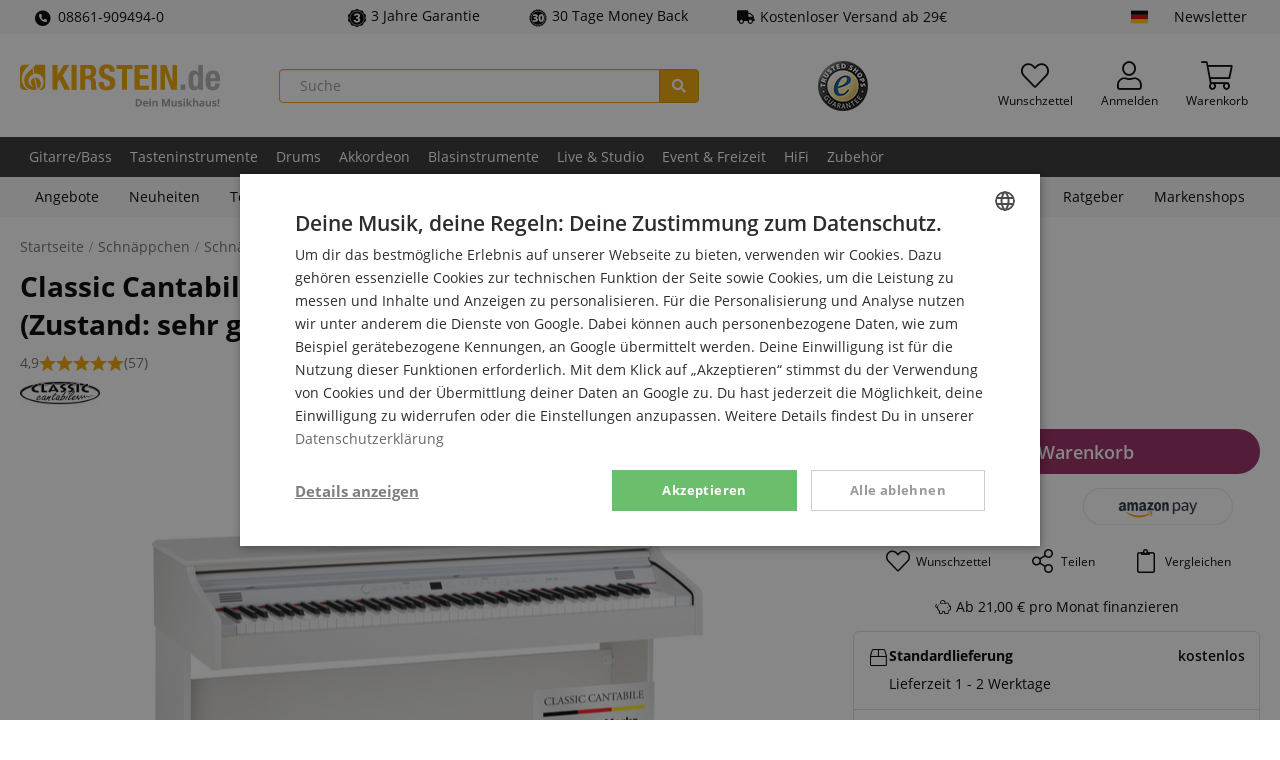

--- FILE ---
content_type: text/html; charset=UTF-8
request_url: https://www.kirstein.de/Schnaeppchen-Digitalpianos-Stagepianos/Classic-Cantabile-DP-50-WM-E-Piano-weiss-matt-Retoure-Zustand-sehr-gut.html
body_size: 39846
content:
<!DOCTYPE html>
<html lang="de" >
<head>
<meta http-equiv="X-UA-Compatible" content="IE=edge"><meta name="viewport" id="Viewport" content="width=device-width, initial-scale=1, maximum-scale=5, minimum-scale=1"><meta http-equiv="Content-Type" content="text/html; charset=UTF-8"><meta name="msapplication-tap-highlight" content="no" /><meta name="format-detection" content="telephone=no"><link rel="preload" href="https://www.kirstein.de/out/kirstein/src/fonts/open-sans-v18-latin-ext_latin-600.woff2" as="font" type="font/woff2" crossorigin>
<link rel="preload" href="https://www.kirstein.de/out/kirstein/src/fonts/open-sans-v18-latin-ext_latin-regular.woff2" as="font" type="font/woff2" crossorigin>
<link rel="preload" href="https://www.kirstein.de/out/kirstein/src/fonts/open-sans-v18-latin-ext_latin-700.woff2" as="font" type="font/woff2" crossorigin>
<link rel="preload" href="https://www.kirstein.de/out/kirstein/src/fonts/fa-solid-900.woff2" as="font" type="font/woff2" crossorigin>
<link rel="preload" href="https://www.kirstein.de/out/kirstein/src/fonts/fa-light-300.woff2" as="font" type="font/woff2" crossorigin>
<title>  Classic Cantabile DP-50 WM E-Piano Weiß matt  - Retoure (Zustand: sehr gut)  </title><meta name="description" content="Kompaktes E-Piano Einsteigermodell für Jung und Alt! &#10004; Einfache Bedienung - perfekt für Anfänger &#10004; 88 gewichtete Tasten mit Hammermechanik und Touch Response &#10004; 14 Voices, 13 Effekte, max. Polyphonie: 32, Power-Off-Funktion &#10004; Layer-, Split-, Twin-Piano-Funktion, Aufnahmefunktion, Metronom"><meta name="keywords" content="classic, cantabile, dp-50, wm, e-piano, weiß, matt, -, retoure, zustand, sehr, gut, schnäppchen, tasten, digital-, amp;, stagepianos"><meta name="twitter:card" content="summary"><meta name="twitter:site" content="@Kirstein_de"><meta name="twitter:creator" content="@Kirstein_de"><meta name="twitter:title" content=" Classic Cantabile DP-50 WM E-Piano Weiß matt - Retoure (Zustand: sehr gut) "><meta property="og:site_name" content="https://www.kirstein.de/"><meta property="og:title" content=" Classic Cantabile DP-50 WM E-Piano Weiß matt - Retoure (Zustand: sehr gut) "><meta property="og:url" content="https://www.kirstein.de/Schnaeppchen-Digitalpianos-Stagepianos/Classic-Cantabile-DP-50-WM-E-Piano-Weiss-matt-Retoure-Zustand-sehr-gut.html"><meta property="og:locale" content="de_DE"><meta property="og:type" content="product"><meta property="og:image" content="https://www.kirstein.de/out/pictures/generated/product/1/450_380_75/0ee6111530e1dc3970aba6a17648d_1.jpg"><meta property="og:description" content="&#10004;Einfache Bedienung - perfekt für Anfänger   &#10004;88 gewichtete Tasten mit Hammermechanik und Touch Response   &#10004;14 Voices, 13 Effekte, max. Polyphonie: 32, Power-Off-Funktion   &#10004;Layer-, Split-, Twin-Piano-Funktion, Aufnahmefunktion, Metronom   &#10004;Anpassen der Stimmung: Transponieren & Feinstimmung   &#10004;Anschlüsse: Line In/Out, 2 Kopfhöreranschlüsse (6,5 mm Klinke), USB-Audio/MIDI-Interface, Pedal In"><meta name="twitter:image" content="https://www.kirstein.de/out/pictures/generated/product/1/450_380_75/0ee6111530e1dc3970aba6a17648d_1.jpg"><meta name="twitter:description" content="&#10004;Einfache Bedienung - perfekt für Anfänger   &#10004;88 gewichtete Tasten mit Hammermechanik und Touch Response   &#10004;14 Voices, 13 Effekte, max. Polyphonie: 32, Power-Off-Funktion   &#10004;Layer-, Split-, Twin-Piano-Funktion, Aufnahmefunktion, Metronom   &#10004;Anpassen der Stimmung: Transponieren & Feinstimmung   &#10004;Anschlüsse: Line In/Out, 2 Kopfhöreranschlüsse (6,5 mm Klinke), USB-Audio/MIDI-Interface, Pedal In"><meta name="google-site-verification" content="APZXdD5XyXdts4wQ4DT2v48Httke7JLsLiKEnc7ub2g" /><meta name="yandex-verification" content="73e9861aa6369939" /><link rel="canonical" href="https://www.kirstein.de/Schnaeppchen-Digitalpianos-Stagepianos/Classic-Cantabile-DP-50-WM-E-Piano-Weiss-matt-Retoure-Zustand-sehr-gut.html"><link rel="alternate" hreflang="x-default" href="https://www.kirstein.de/Schnaeppchen-Digitalpianos-Stagepianos/Classic-Cantabile-DP-50-WM-E-Piano-Weiss-matt-Retoure-Zustand-sehr-gut.html"/><link rel="alternate" hreflang="de" href="https://www.kirstein.de/Schnaeppchen-Digitalpianos-Stagepianos/Classic-Cantabile-DP-50-WM-E-Piano-Weiss-matt-Retoure-Zustand-sehr-gut.html"/><link rel="alternate" hreflang="de-AT" href="https://www.kirstein.at/Schnaeppchen-Digitalpianos-Stagepianos/Classic-Cantabile-DP-50-WM-E-Piano-Weiss-matt-Retoure-Zustand-sehr-gut.html"/><script type="application/ld+json">{
    "@context": "http://schema.org",
    "@graph": [
        {
            "@type": "Corporation",
            "name": "Musikhaus Kirstein GmbH",
            "alternateName": "kirstein.de",
            "url": "https://www.kirstein.de",
            "logo": "https://www.kirstein.de/images/logo/svg/kirstein-logo-web-de.svg",
            "sameAs": [
                "https://www.facebook.com/MusikhausKirstein",
                "https://twitter.com/Kirstein_de",
                "https://www.instagram.com/musikhaus_kirstein/",
                "https://www.youtube.com/user/MusikhausKirstein"
            ]
        },
        {
            "@type": "BreadcrumbList",
            "itemListElement": [
                {
                    "@type": "ListItem",
                    "position": 1,
                    "name": "Schn\u00e4ppchen",
                    "item": "https://www.kirstein.de/Schnaeppchen/"
                },
                {
                    "@type": "ListItem",
                    "position": 2,
                    "name": "Schn\u00e4ppchen Tasten",
                    "item": "https://www.kirstein.de/Schnaeppchen-Angebote-Tasten/"
                },
                {
                    "@type": "ListItem",
                    "position": 3,
                    "name": "Schn\u00e4ppchen Digital- &amp; Stagepianos",
                    "item": "https://www.kirstein.de/Schnaeppchen-Digitalpianos-Stagepianos/"
                }
            ]
        },
        {
            "@type": "Product",
            "name": "Classic Cantabile DP-50 WM E-Piano Wei\u00df matt  - Retoure (Zustand: sehr gut)",
            "image": [
                "https://www.kirstein.de/out/pictures/master/product/1/0ee6111530e1dc3970aba6a17648d_1.jpg",
                "https://www.kirstein.de/out/pictures/master/product/2/0ee6111530e1dc3970aba6a17648d_2.jpg",
                "https://www.kirstein.de/out/pictures/master/product/3/0ee6111530e1dc3970aba6a17648d_3.jpg",
                "https://www.kirstein.de/out/pictures/master/product/4/0ee6111530e1dc3970aba6a17648d_4.jpg",
                "https://www.kirstein.de/out/pictures/master/product/5/0ee6111530e1dc3970aba6a17648d_5.jpg",
                "https://www.kirstein.de/out/pictures/master/product/6/0ee6111530e1dc3970aba6a17648d_6.jpg",
                "https://www.kirstein.de/out/pictures/master/product/7/0ee6111530e1dc3970aba6a17648d_7.jpg"
            ],
            "description": "  Einfache Bedienung - perfekt f\u00fcr Anf\u00e4nger \n  88 gewichtete Tasten mit Hammermechanik und Touch Response \n  14 Voices, 13 Effekte, max. Polyphonie: 32, Power-Off-Funktion \n  Layer-, Split-, Twin-Piano-Funktion, Aufnahmefunktion, Metronom \n  Anpassen der Stimmung: Transponieren &amp; Feinstimmung \n  Anschl\u00fcsse: Line In/Out, 2 Kopfh\u00f6reranschl\u00fcsse (6,5 mm Klinke), USB-Audio/MIDI-Interface, Pedal In \n",
            "sku": "00039038",
            "mpn": "DP-50-WM",
            "brand": {
                "@type": "Brand",
                "name": "Classic Cantabile"
            },
            "gtin13": "4260368343515",
            "offers": {
                "@type": "Offer",
                "url": "https://www.kirstein.de/Schnaeppchen-Digitalpianos-Stagepianos/Classic-Cantabile-DP-50-WM-E-Piano-Weiss-matt-Retoure-Zustand-sehr-gut.html",
                "priceCurrency": "EUR",
                "price": 540,
                "itemCondition": "https://schema.org/UsedCondition",
                "availability": "https://schema.org/InStock"
            },
            "aggregateRating": {
                "@type": "AggregateRating",
                "ratingValue": 4.9,
                "reviewCount": "57"
            },
            "review": [
                {
                    "@type": "Review",
                    "reviewRating": {
                        "@type": "Rating",
                        "ratingValue": "5"
                    },
                    "author": {
                        "@type": "Person",
                        "name": "SunHwa"
                    },
                    "reviewBody": {
                        "value": "Die Lieferzeit war p\u00fcnktlich und e Piano siecht auch gut. Mit dem Preis vergleich sind wir zufrieden!"
                    }
                },
                {
                    "@type": "Review",
                    "reviewRating": {
                        "@type": "Rating",
                        "ratingValue": "5"
                    },
                    "author": {
                        "@type": "Person",
                        "name": "Jeren"
                    },
                    "reviewBody": {
                        "value": "Alles war sehr gut gepackt alles ist sehr gut gekommen vielen herzlichen Dank f\u00fcr alles"
                    }
                },
                {
                    "@type": "Review",
                    "reviewRating": {
                        "@type": "Rating",
                        "ratingValue": "5"
                    },
                    "author": {
                        "@type": "Person",
                        "name": "Janina"
                    },
                    "reviewBody": {
                        "value": "Der Pianoklang kommt einem echten Klavier nahe.  Die anderen Klangeinstellungen sind nett, aus meiner Sicht jedoch eher Spielerei.<br />\nOptisch bin ich etwas entt\u00e4uscht. Das Klavier ist recht gelblich. Die F\u00fc\u00dfe sind aus Plastik und im Vergleich zum Rest eher wei\u00df.<br />\nDie Pedale gefallen mir pers\u00f6nlich nicht. F\u00fchlen dich nicht echt an. Daf\u00fcr sp\u00fcre ich bei den Tasten keine Unterschied zum echten Klavier."
                    }
                },
                {
                    "@type": "Review",
                    "reviewRating": {
                        "@type": "Rating",
                        "ratingValue": "5"
                    },
                    "author": {
                        "@type": "Person",
                        "name": "Kirsten"
                    },
                    "reviewBody": {
                        "value": "Toller Klang, perfekt f\u00fcr den Einstieg.  Ein gro\u00dfes E Piano mit vielen Funktionen.<br />\nSchnelle Lieferung, alles ohne Probleme."
                    }
                },
                {
                    "@type": "Review",
                    "reviewRating": {
                        "@type": "Rating",
                        "ratingValue": "5"
                    },
                    "author": {
                        "@type": "Person",
                        "name": "Sonja"
                    },
                    "reviewBody": {
                        "value": "Habe es f\u00fcr meine Tochter gekauft, nachdem das alte Digitalpiano nicht mehr wollte und flott ein Ersatz her musste. Nachdem ich ei verschiedenen Musikh\u00e4usern die Eigenmarken verglichen hab sagte mir dieses am meisten zu. Undicht bereue nichts, der Klang ist mega und meine Tochter ist \u00fcbergl\u00fccklich. Und als ich dem Klavierlehrer davon erz\u00e4hlte sagte dieser mir das ich alles richtig gemacht hab. Und ganz viel Lob f\u00fcr den super Service und den reibungslosen Ablauf von der Bestellung bis zur Lieferung vielen Dank"
                    }
                }
            ]
        },
        []
    ]
}</script><!-- START :: Emarsys - Web Extend  --><script type="text/javascript">;var ScarabQueue = ScarabQueue || [];ScarabQueue.push(['displayCurrency', 'EUR']);ScarabQueue.push(['cart', []]);ScarabQueue.push(['view', '00039038']);ScarabQueue.push(
            ['recommend', {
                logic: 'RELATED', 
                limit: 5, 
                containerId: 'detailsRecommendations',
                success: function(SC, render) {
                    this.topicLocalized = SC.topicLocalized;
                    this.products = SC.products;
                    if(!document.scarabFeature){
                        document.scarabFeature = {};
                    }
                    document.scarabFeature[this.containerId] = this;
                    document.dispatchEvent(new CustomEvent('scarabUpdate', {detail: {id: this.containerId}}));
                    }
            }]);ScarabQueue.push(['go']);</script><!-- END :: Emarsys - Web Extend  --><script>dataLayer = [{"exp":"","getParamCookies":{},"device":{"type":"desktop","type_criteo":"d"},"content_group":"product-detail","shop":{"cl":"details","lang":"de","lang_id":0,"shop_id":2,"breadcrumb":"Schn\u00e4ppchen\/Schn\u00e4ppchen Tasten\/Schn\u00e4ppchen Digital- &amp; Stagepianos","traffic_type":"default"},"rmk":{"ecomm_pagetype":"product","returnCustomer":false,"ecomm_prodid":"00039038","ecomm_totalvalue":540,"isSaleItem":true,"isKirsteinBrand":true,"ecomm_category":"Schn\u00e4ppchen\/Schn\u00e4ppchen Tasten\/Schn\u00e4ppchen Digital- &amp; Stagepianos"},"detailsProduct":{"id":"00039038","oxid":"0ee6111530e1dc3970aba6a17648d","name":"Classic Cantabile DP-50 WM E-Piano Wei\u00df matt  - Retoure (Zustand: sehr gut)","price":540,"tprice":599,"stock":"in stock","category":"Schn\u00e4ppchen\/Schn\u00e4ppchen Tasten\/Schn\u00e4ppchen Digital- &amp; Stagepianos","brand":"Classic Cantabile"}},{"ecommerce":null},{"event":"view_item","ecommerce":{"currency":"EUR","items":[{"item_id":"00039038","item_name":"Classic Cantabile DP-50 WM E-Piano Wei\u00df matt  - Retoure (Zustand: sehr gut)","item_brand":"Classic Cantabile","price":453.78,"item_category":"Schn\u00e4ppchen","item_category2":"Schn\u00e4ppchen Tasten","item_category3":"Schn\u00e4ppchen Digital- & Stagepianos"}],"value":453.78},"isCustomEvent":false}];function gtag() {dataLayer.push(arguments);}(function(w,d,s,l,i){w[l]=w[l]||[];w[l].push({'gtm.start':new Date().getTime(),event:'gtm.js'});var f=d.getElementsByTagName(s)[0],j=d.createElement(s),dl=l!='dataLayer'?'&l='+l:'';j.async=true;j.src='https://sst.kirstein.de/gtm.js?id='+i+dl;f.parentNode.insertBefore(j,f);})(window,document,'script','dataLayer','GTM-K23BMDT');</script><link rel="icon" type="image/x-icon" href="/favicon.ico"><link rel="search" title="Kirstein.de" type="application/opensearchdescription+xml" href="https://www.kirstein.de/opensearch.xml" /><style type="text/css">.page-color{color:#ad0009;} .page-color-bg, .page-color-hover:hover{background-color:#ad0009 !important;}</style><style>[unresolved]{opacity:0!important;display:none!important}</style><script>document.addEventListener('ffReady', function (ff) {factfinder.communication.fieldRoles = {"brand":"Manufacturer","campaignProductNumber":"ProductNumber","deeplink":"Deeplink","description":"Description","displayProductNumber":"ProductNumber","ean":"EAN","imageUrl":"ImageURL","masterArticleNumber":"MasterProductNumber","price":"Price","productName":"Title","trackingProductNumber":"ProductNumber"};document.addEventListener('before-search', function (event) {if (['productDetail', 'getRecords'].lastIndexOf(event.detail.type) === -1) {event.preventDefault();const baseUrl =  'https://www.kirstein.de/';const params = ff.factfinder.common.dictToParameterString(factfinder.common.encodeDict(event.detail));window.location = baseUrl + (baseUrl.indexOf('?') > -1 ?  params.substr(1) : params) + '&cl=search_result'}});});</script>
<link rel="stylesheet" type="text/css" href="https://www.kirstein.de/modules/kirstein/oxid-paypal-extends/out/src/css/paypal.min.css" />
<link rel="stylesheet" type="text/css" href="https://www.kirstein.de/modules/kirstein/bestit-amazonpay-extends/out/src/css/bestitamazonpay4oxid.css" />
<link rel="stylesheet" type="text/css" href="https://www.kirstein.de/modules/kirstein/oxid-audioplayer/out/src/css/amplitude.min.css" />
<link rel="stylesheet" type="text/css" href="https://www.kirstein.de/out/kirstein/src/css/styles.min.css?1769175255" />
<!-- HTML5 shim and Respond.js IE8 support of HTML5 elements and media queries -->
<!--[if lt IE 9]>
<script src="https://oss.maxcdn.com/libs/html5shiv/3.7.0/html5shiv.js"></script>
<script src="https://oss.maxcdn.com/libs/respond.js/1.4.2/respond.min.js"></script>
<![endif]-->
<link rel="manifest" href="/manifest/manifest.json" />
<meta name="theme-color" content="#f0a500" />
<script>
            // self-invoked wrapper for scoping the `document` variable
            !function( d ) {
                <!-- core-js will only be loaded in Internet explorer -->
                if( !d.currentScript ){
                    var s = d.createElement('script')
                    s.src = 'https://cdnjs.cloudflare.com/ajax/libs/core-js/3.7.0/minified.js'
                    d.head.appendChild(s)
                }
            }(document)
        </script>
</head>
  <!-- OXID eShop Enterprise Edition, Version 6, Shopping Cart System (c) OXID eSales AG 2003 - 2026 - https://www.oxid-esales.com -->
<body class="cl-details lang-de display-desktop  sl-default">
<!-- tagfoxx::noscript -->
<noscript><iframe src="https://sst.kirstein.de/ns.html?id=GTM-K23BMDT" height="0" width="0" style="display:none;visibility:hidden"></iframe></noscript>
<div id="svgSprites" style="display: none;">
<svg xmlns="http://www.w3.org/2000/svg"><symbol id="sprite-flag-de" viewBox="0 0 640 480"><path fill="#ffce00" d="M0 320h640v160H0z"/><path d="M0 0h640v160H0z"/><path fill="#d00" d="M0 160h640v160H0z"/></symbol><symbol id="sprite-flag-en" viewBox="0 0 640 480"><defs><clipPath id="a"><path fill-opacity=".7" d="M-85.3 0h682.6v512H-85.3z"/></clipPath></defs><g clip-path="url(#a)" transform="translate(80) scale(.94)"><g stroke-width="1pt"><path fill="#012169" d="M-256 0H768v512H-256z"/><path fill="#fff" d="M-256 0v57.2L653.5 512H768v-57.2L-141.5 0H-256zM768 0v57.2L-141.5 512H-256v-57.2L653.5 0H768z"/><path fill="#fff" d="M170.7 0v512h170.6V0H170.7zM-256 170.7v170.6H768V170.7H-256z"/><path fill="#c8102e" d="M-256 204.8v102.4H768V204.8H-256zM204.8 0v512h102.4V0H204.8zM-256 512L85.3 341.3h76.4L-179.7 512H-256zm0-512L85.3 170.7H9L-256 38.2V0zm606.4 170.7L691.7 0H768L426.7 170.7h-76.3zM768 512L426.7 341.3H503l265 132.5V512z"/></g></g></symbol><symbol id="sprite-flag-es" viewBox="0 0 640 480"><path fill="#c60b1e" d="M0 0h640v480H0z"/><path fill="#ffc400" d="M0 120h640v240H0z"/></symbol><symbol id="sprite-flag-fr" viewBox="0 0 640 480"><g fill-rule="evenodd" stroke-width="1pt"><path fill="#fff" d="M0 0h640v480H0z"/><path fill="#00267f" d="M0 0h213.3v480H0z"/><path fill="#f31830" d="M426.7 0H640v480H426.7z"/></g></symbol><symbol id="sprite-flag-it" viewBox="0 0 640 480"><g fill-rule="evenodd" stroke-width="1pt"><path fill="#fff" d="M0 0h640v480H0z"/><path fill="#009246" d="M0 0h213.3v480H0z"/><path fill="#ce2b37" d="M426.7 0H640v480H426.7z"/></g></symbol><symbol id="sprite-flag-nl" viewBox="0 0 640 480"><g fill-rule="evenodd" stroke-width="1pt" transform="scale(1.25 .9375)"><rect width="512" height="509.8" fill="#fff" rx="0" ry="0"/><rect width="512" height="169.9" y="342.1" fill="#21468b" rx="0" ry="0"/><path fill="#ae1c28" d="M0 0h512v170H0z"/></g></symbol><symbol id="sprite-badge-neu" viewBox="0 0 100 100"><style>.cls-2{fill:#fff}</style><path d="M14 0h86v86a14 14 0 01-14 14H14A14 14 0 010 86V14A14 14 0 0114 0z" fill="#f0a500"/><path class="cls-2" d="M36.13 62.84h-7.48L17.58 43.41v19.43h-7.52V31.61h7.52L28.63 51V31.61h7.5zm24.13-13.26H48.42V57h14v5.8H40.9V31.61h21.55v5.81h-14V44h11.81zM90 31.61v20.44a11.79 11.79 0 01-1.47 6 9.56 9.56 0 01-4.25 3.87 14.94 14.94 0 01-6.54 1.33c-3.81 0-6.8-1-9-3a10.52 10.52 0 01-3.34-8.1V31.61h7.57v20.74c.08 3.42 1.67 5.12 4.76 5.12a4.63 4.63 0 003.54-1.28A6 6 0 0082.44 52V31.61z"/></symbol><symbol id="sprite-badge-reduziert" viewBox="0 0 100 100"><g data-name="badge-reduziert"><path d="M14 0h86v86a14 14 0 01-14 14H14A14 14 0 010 86V14A14 14 0 0114 0z" fill="inherit"/><path d="M21.16 31.42a12.81 12.81 0 013.72-9.48 13.25 13.25 0 019.76-3.69 13.28 13.28 0 019.82 3.69 13.11 13.11 0 013.7 9.7v3.15a12.69 12.69 0 01-3.7 9.41 13.19 13.19 0 01-9.73 3.67A13.61 13.61 0 0125 44.26a12.76 12.76 0 01-3.83-9.74zm7.44 3.35a7 7 0 001.69 4.89 5.7 5.7 0 004.44 1.87 5.57 5.57 0 004.37-1.87 7.33 7.33 0 001.67-5.07v-3.2a7.06 7.06 0 00-1.69-4.91 5.65 5.65 0 00-4.44-1.89 5.52 5.52 0 00-4.4 1.91 7.45 7.45 0 00-1.64 5zm8.32 43.34L31.45 75l31.11-49.8L68 28.31zm14.87-10.85a12.53 12.53 0 013.81-9.5 13.52 13.52 0 019.72-3.63 13.48 13.48 0 019.73 3.63q3.8 3.63 3.79 9.8v3.11a12.81 12.81 0 01-3.66 9.39q-3.65 3.69-9.78 3.69a13.48 13.48 0 01-9.86-3.65 12.87 12.87 0 01-3.75-9.65zm7.44 3.37A7 7 0 0061 75.51a5.75 5.75 0 004.44 1.9 5.55 5.55 0 004.4-1.82 7.43 7.43 0 001.6-5.09v-3.29a6.92 6.92 0 00-1.71-4.9 6.15 6.15 0 00-8.77 0 7.22 7.22 0 00-1.69 5.08z" fill="#fff"/></g></symbol><symbol id="sprite-badge-sparset" viewBox="0 0 100 100"><style>.cls-2{fill:#fff}</style><g id="badge-sparset" data-name="badge-sparset"><path d="M14 0h86v86a14 14 0 01-14 14H14A14 14 0 010 86V14A14 14 0 0114 0z" fill="inherit"/><path class="cls-2" d="M26.06 35.51a3.51 3.51 0 00-1.35-2.95 16.41 16.41 0 00-4.86-2.1 23.45 23.45 0 01-5.59-2.35q-4-2.49-4-6.51a7.09 7.09 0 012.86-5.79 11.64 11.64 0 017.44-2.27A12.52 12.52 0 0126 14.66a8.86 8.86 0 013.73 3.18 8.2 8.2 0 011.36 4.58h-5a4.55 4.55 0 00-1.43-3.56 5.87 5.87 0 00-4.08-1.29 6.11 6.11 0 00-3.84 1.06 3.49 3.49 0 00-1.37 2.95 3.18 3.18 0 001.48 2.67 16.87 16.87 0 004.87 2.07 22.59 22.59 0 015.44 2.3 8.72 8.72 0 013 2.95 7.67 7.67 0 011 3.9 6.9 6.9 0 01-2.79 5.78 12.05 12.05 0 01-7.55 2.15A14.14 14.14 0 0115 42.23 9.71 9.71 0 0110.86 39a8 8 0 01-1.47-4.79h5a4.71 4.71 0 001.64 3.83 7.13 7.13 0 004.69 1.36 6.25 6.25 0 004-1.07 3.46 3.46 0 001.34-2.82zM54 32.42a12.92 12.92 0 01-2.27 8 7.32 7.32 0 01-6.11 3 7.32 7.32 0 01-5.69-2.34V51.3h-4.87V21.4h4.47l.2 2.2a7.12 7.12 0 015.81-2.6 7.36 7.36 0 016.2 3Q54 26.89 54 32.12zM49.15 32a9 9 0 00-1.29-5.13A4.17 4.17 0 0044.18 25a4.45 4.45 0 00-4.27 2.45V37a4.51 4.51 0 004.31 2.52 4.17 4.17 0 003.62-1.87c.88-1.23 1.31-3.12 1.31-5.65zM71 43a7.51 7.51 0 01-.56-2 8.15 8.15 0 01-11 .56A5.91 5.91 0 0157.4 37a6.13 6.13 0 012.6-5.35q2.57-1.84 7.34-1.84h3v-1.42a3.79 3.79 0 00-.94-2.69 3.7 3.7 0 00-2.85-1 4.3 4.3 0 00-2.72.82 2.59 2.59 0 00-1 2.11h-4.98A5.41 5.41 0 0159 24.31a8 8 0 013.21-2.43 11.32 11.32 0 014.55-.88 9.08 9.08 0 016 1.91 6.81 6.81 0 012.31 5.36V38a11 11 0 00.82 4.65V43zm-5.33-3.49a5.54 5.54 0 002.7-.7 4.68 4.68 0 001.91-1.88v-4.07h-2.62a7.14 7.14 0 00-4.06.94 3 3 0 00-1.35 2.65 2.87 2.87 0 00.92 2.23 3.62 3.62 0 002.49.83zm25.84-13.68a12.8 12.8 0 00-2-.16c-2.22 0-3.72.86-4.49 2.56V43h-4.83V21.4h4.63l.12 2.42A5.47 5.47 0 0189.81 21a4.69 4.69 0 011.72.28zM28.73 80.76a3.09 3.09 0 00-1.17-2.58 14.42 14.42 0 00-4.11-1.92 37.43 37.43 0 01-4.82-1.91q-6.07-3-6.08-8.21a7.39 7.39 0 011.52-4.59 9.87 9.87 0 014.28-3.09 16.68 16.68 0 016.24-1.11 14.49 14.49 0 016.05 1.21A9.51 9.51 0 0134.79 62a9 9 0 011.49 5.09h-7.52a3.76 3.76 0 00-1.18-3 4.55 4.55 0 00-3.16-1 5.13 5.13 0 00-3.2.89 2.63 2.63 0 00.12 4.45 16.43 16.43 0 004.54 2 27.74 27.74 0 015.33 2.24q5.07 2.92 5.07 8.06a7.63 7.63 0 01-3.1 6.45q-3.09 2.34-8.49 2.34a16.8 16.8 0 01-6.88-1.36 10.42 10.42 0 01-4.65-3.74 9.73 9.73 0 01-1.55-5.47h7.56a4.8 4.8 0 001.3 3.71 6.18 6.18 0 004.22 1.19 4.84 4.84 0 003-.81 2.65 2.65 0 001.04-2.28zm30.82-4.97H47.69v7.48h14v5.8H40.15V57.78h21.6v5.83H47.69v6.59h11.86zm30.22-12.18h-9.39v25.46h-7.55V63.61h-9.21v-5.83h26.15z"/></g></symbol><symbol id="sprite-badge-topseller" viewBox="0 0 100 100"><style>.cls-2{fill:#fff}</style><g id="badge-topseller" data-name="badge-topseller"><path d="M14 0h86v86a14 14 0 01-14 14H14A14 14 0 010 86V14A14 14 0 0114 0z" fill="#369"/><path class="cls-2" d="M16.37 74.29a2.26 2.26 0 00-.87-1.9A10.74 10.74 0 0012.37 71a14.77 14.77 0 01-3.6-1.52 4.8 4.8 0 01-2.56-4.19 4.57 4.57 0 011.85-3.69 7.44 7.44 0 014.79-1.47 8.08 8.08 0 013.48.72 5.77 5.77 0 012.41 2 5.32 5.32 0 01.87 3h-3.24a2.91 2.91 0 00-.92-2.3 3.81 3.81 0 00-2.63-.83 4 4 0 00-2.47.68 2.28 2.28 0 00-.89 1.91 2 2 0 001 1.71 10.81 10.81 0 003.13 1.34 14.59 14.59 0 013.52 1.48A5.61 5.61 0 0119 71.75a5 5 0 01.62 2.52A4.44 4.44 0 0117.83 78 7.72 7.72 0 0113 79.38a9 9 0 01-3.73-.76 6.25 6.25 0 01-2.65-2.07 5.22 5.22 0 01-1-3.09h3.27a3 3 0 001 2.47 4.63 4.63 0 003 .87 4.07 4.07 0 002.56-.68 2.23 2.23 0 00.92-1.83zm17.06-3.53h-7.69v5.76h9v2.6H22.48V60.39h12.16V63h-8.9v5.17h7.69zm7.2 5.76h8.51v2.6H37.38V60.39h3.25zm14.26 0h8.5v2.6H51.63V60.39h3.26zm21.94-5.76h-7.69v5.76h9v2.6H65.89V60.39H78V63h-8.9v5.17h7.69zm10.84 1.16H84v7.2h-3.21V60.39h6.58a7.69 7.69 0 015 1.45 5.91 5.91 0 01.85 7.36 5.69 5.69 0 01-2.53 2l4.22 7.8v.17h-3.49zM84 69.29h3.34a3.76 3.76 0 002.66-.83 2.91 2.91 0 00.92-2.27 3.09 3.09 0 00-.92-2.33 3.65 3.65 0 00-2.53-.86H84zm-50.13-44.5H24.5V50.2H17V24.79H7.77V19h26.1zm29.02 10.44a18.57 18.57 0 01-1.69 8.09 12.52 12.52 0 01-4.82 5.41 13.37 13.37 0 01-7.11 1.9 13.63 13.63 0 01-7.08-1.83 12.5 12.5 0 01-4.81-5.25 17.78 17.78 0 01-1.81-7.83V34a18.55 18.55 0 011.68-8.1 12.49 12.49 0 014.83-5.42 14.34 14.34 0 0114.23 0 12.71 12.71 0 014.83 5.38 17.88 17.88 0 011.75 8zm-7.66-1.31c0-3.1-.52-5.46-1.55-7.06a5 5 0 00-4.45-2.42q-5.67 0-6 8.5v2.29a13.48 13.48 0 001.53 7.06 5 5 0 004.52 2.46 4.92 4.92 0 004.4-2.42 13.11 13.11 0 001.56-7zm19.07 5.69V50.2h-7.53V19h12.46a14.51 14.51 0 016.34 1.31 9.91 9.91 0 014.27 3.76 10.3 10.3 0 011.51 5.52 9 9 0 01-3.27 7.3c-2.18 1.82-5.17 2.74-9 2.74zm0-5.82h4.93a4.67 4.67 0 003.34-1.09 4.08 4.08 0 001.14-3.09 5 5 0 00-1.18-3.49 4.11 4.11 0 00-3.21-1.33h-5z"/></g></symbol><symbol id="sprite-icon-express" viewBox="0 0 100 100"><style>.cls-2{fill:#fff}</style><g id="icon-express" data-name="icon-express"><path d="M14 0h86v86a14 14 0 01-14 14H14A14 14 0 010 86V14A14 14 0 0114 0z" fill="inherit"/><path class="cls-2" d="M45.4 72.86H14.49l1.13-7.27 16.22-15.06 2.22-2.22q5.23-5.27 4.79-9.93-.35-3.63-3.75-3.72a4.93 4.93 0 00-4.09 2 10 10 0 00-2.08 5.28L18.69 42a15.52 15.52 0 012.6-7.84 16.16 16.16 0 016.27-5.56 17.89 17.89 0 018.38-2q6.68.12 10.33 3.61t3.2 9.45a15.51 15.51 0 01-2.3 6.82 35.3 35.3 0 01-5.88 7l-4.75 4.39-7.08 6.82 17.22.07zM80.69 55h4.48l-1.41 8.14h-4.48l-1.69 9.68H67.28L69 63.18H51.91l.56-7 22.39-28.82v-.22l10.65.16zm-18.07 0l7.77.06 2.75-14.15z"/></g></symbol><symbol id="sprite-icon-garantie-3" viewBox="0 0 100 100"><g data-name="icon-garantie-3"><path d="M43.75 2a11 11 0 0112.5 0c8.93 6.28 7 5.68 18.07 5.64a10.58 10.58 0 0110.12 7.07c3.39 10.11 2.19 8.55 11.16 14.77a10 10 0 013.87 11.43C96 50.94 96 49 99.47 59.13a10 10 0 01-3.87 11.43c-9 6.22-7.77 4.65-11.16 14.77a10.58 10.58 0 01-10.12 7.07c-11.06 0-9.14-.64-18.07 5.63a10.89 10.89 0 01-12.5 0c-8.93-6.27-7-5.67-18.07-5.63a10.58 10.58 0 01-10.12-7.07C12.18 75.2 13.34 76.77 4.4 70.56A10 10 0 01.53 59.13C4 49.05 4 51 .53 40.87A10 10 0 014.4 29.44c8.94-6.21 7.77-4.64 11.16-14.77A10.58 10.58 0 0125.68 7.6c11 0 9.09.68 18.07-5.64" fill="inherit"/><circle cx="50.5" cy="50.5" r="39" fill="none" stroke="#fff" stroke-miterlimit="10" stroke-width="3"/><path d="M43.9 45.21h5.42q6.43 0 6.44-6.3a5.4 5.4 0 00-1.54-4 5.77 5.77 0 00-4.32-1.55 6.2 6.2 0 00-4 1.33A4 4 0 0044.24 38H32.76a11.76 11.76 0 012.18-7A14.36 14.36 0 0141 26.22a20.63 20.63 0 018.5-1.72q8.28 0 13 3.78a12.57 12.57 0 014.74 10.39 10.45 10.45 0 01-2 6 14 14 0 01-5.71 4.62 13.29 13.29 0 016.2 4.34A11.42 11.42 0 0168 60.88a12.78 12.78 0 01-5.11 10.63q-5.1 4-13.42 4a22 22 0 01-9.05-1.86 14.13 14.13 0 01-6.32-5.14A13.39 13.39 0 0132 61h11.53a5.15 5.15 0 001.84 4 6.44 6.44 0 004.53 1.67A6.84 6.84 0 0054.74 65a5.65 5.65 0 001.8-4.31q0-3.75-1.87-5.32a7.87 7.87 0 00-5.18-1.57H43.9z" fill="#fff"/></g></symbol><symbol id="sprite-icon-garantie-30" viewBox="0 0 100 100"><defs><style>.b{fill:inherit}</style></defs><path d="M39.5 49.5v-.2a13.17 13.17 0 006.8-4 10 10 0 002.4-6.7 8.34 8.34 0 00-3.7-7.1c-2.4-1.7-5.8-2.6-10.1-2.6a31.57 31.57 0 00-7.9 1 22.11 22.11 0 00-6.8 3.2l4.7 7.5a15.64 15.64 0 018.3-2.7 6.57 6.57 0 013.4.8 2.51 2.51 0 011.3 2.4c0 2.9-2.9 4.4-8.6 4.4h-2.6V54h2.6a23 23 0 015.1.5 5.65 5.65 0 012.8 1.4 3.57 3.57 0 01.9 2.6 3.66 3.66 0 01-1.7 3.3c-1.1.7-2.9 1-5.4 1a25.75 25.75 0 01-5.2-.7 29.18 29.18 0 01-5.6-2.1v9.3a28.22 28.22 0 006.2 1.8 39.93 39.93 0 006.2.5c5.5 0 9.7-1.1 12.8-3.3a10.16 10.16 0 004.5-8.9c0-5.7-3.5-9-10.4-9.9zM68 28.7c-5.1 0-8.8 1.7-11.3 5.2S53 42.8 53 50.2c0 7.1 1.3 12.4 3.8 16s6.3 5.4 11.3 5.4 8.8-1.7 11.3-5.1 3.7-8.8 3.6-16.3c0-7.1-1.3-12.5-3.8-16.1S73 28.7 68 28.7zm3.1 31.2q-.9 2.7-3 2.7c-1.4 0-2.4-.8-3-2.6s-.9-5-.9-9.7.3-8 .9-9.8 1.6-2.7 3-2.7 2.3.9 3 2.8.9 5.1.9 9.7-.3 7.8-.9 9.6z" fill="#fff"/><path class="b" d="M68.1 37.8q-2.1 0-3 2.7c-.6 1.8-.9 5.1-.9 9.8s.3 7.9.9 9.7 1.6 2.6 3 2.6 2.4-.9 3-2.7.9-5 .9-9.6-.3-7.8-.9-9.7-1.7-2.8-3-2.8z"/><path class="b" d="M93.5 45.7l5.5-5.5-7.1-2.8 4.4-6.4-7.7-1.5 3.1-7.2h-7.8l1.6-7.7-7.7 1.6V8.4l-7.2 3.1-1.5-7.7-6.4 4.4L59.8 1l-5.5 5.5L50 0l-4.3 6.5L40.2 1l-2.8 7.2L31 3.8l-1.5 7.7-7.2-3.1v7.7l-7.7-1.6 1.6 7.7H8.4l3.1 7.2-7.7 1.5 4.4 6.4L1 40.2l5.5 5.5L0 50l6.5 4.3L1 59.8l7.2 2.9-4.4 6.4 7.7 1.4-3.1 7.2h7.7l-1.6 7.7 7.7-1.6v7.8l7.2-3.1 1.5 7.7 6.4-4.4 2.9 7.2 5.5-5.5L50 100l4.3-6.5 5.5 5.5 2.8-7.1 6.4 4.4 1.5-7.7 7.2 3.1v-7.8l7.7 1.6-1.6-7.7h7.8l-3.1-7.2 7.7-1.5-4.4-6.4 7.2-2.9-5.5-5.5L100 50zM45.4 68.3c-3.1 2.2-7.3 3.3-12.8 3.3a39.93 39.93 0 01-6.2-.5 28.22 28.22 0 01-6.2-1.8V60a29.18 29.18 0 005.6 2.1 25.75 25.75 0 005.2.7c2.5 0 4.3-.3 5.4-1a3.66 3.66 0 001.7-3.3 3.57 3.57 0 00-.9-2.6 5.65 5.65 0 00-2.8-1.4 23 23 0 00-5.1-.5h-2.6v-8.5h2.6c5.7 0 8.6-1.5 8.6-4.4a2.51 2.51 0 00-1.3-2.4 6.57 6.57 0 00-3.4-.8 15.64 15.64 0 00-8.3 2.7l-4.7-7.5a22.11 22.11 0 016.8-3.2 31.57 31.57 0 017.9-1c4.3 0 7.7.9 10.1 2.6a8.34 8.34 0 013.7 7.1 10 10 0 01-2.4 6.7 13.17 13.17 0 01-6.8 4v.2c6.9.9 10.4 4.2 10.4 9.9a10.16 10.16 0 01-4.5 8.9zm34-1.8c-2.5 3.4-6.2 5.1-11.3 5.1s-8.7-1.8-11.3-5.4-3.8-8.9-3.8-16c0-7.4 1.2-12.8 3.7-16.3s6.2-5.2 11.3-5.2 8.7 1.8 11.2 5.4 3.8 9 3.8 16.1c.1 7.5-1.1 12.9-3.6 16.3z"/><circle cx="50.5" cy="50.5" r="39" fill="none" stroke="#fff" stroke-miterlimit="10" stroke-width="3"/></symbol><symbol id="sprite-icon-klaviergarantie" viewBox="0 0 100 100"><g data-name="icon-klaviergarantie"><path d="M43.75 2a11 11 0 0112.5 0c8.93 6.28 7 5.68 18.07 5.64a10.58 10.58 0 0110.12 7.07c3.39 10.11 2.19 8.55 11.16 14.77a10 10 0 013.87 11.43C96 50.94 96 49 99.47 59.13a10 10 0 01-3.87 11.43c-9 6.22-7.77 4.65-11.16 14.77a10.58 10.58 0 01-10.12 7.07c-11.06 0-9.14-.64-18.07 5.63a10.89 10.89 0 01-12.5 0c-8.93-6.27-7-5.67-18.07-5.63a10.58 10.58 0 01-10.12-7.07C12.18 75.2 13.34 76.77 4.4 70.56A10 10 0 01.53 59.13C4 49.05 4 51 .53 40.87A10 10 0 014.4 29.44c8.94-6.21 7.77-4.64 11.16-14.77A10.58 10.58 0 0125.68 7.6c11 0 9.09.68 18.07-5.64" fill="inherit"/><circle cx="50.5" cy="50.5" r="39" fill="none" stroke="#fff" stroke-miterlimit="10" stroke-width="3"/><path d="M33.4 50.23l3.07-25.73h29.41v9H45.94l-1.14 10a13.56 13.56 0 013.27-1.29 14.81 14.81 0 014-.55q7.5 0 11.52 4.44t4 12.45a17.83 17.83 0 01-2.16 8.76 14.79 14.79 0 01-6.06 6 19.12 19.12 0 01-9.23 2.11 20.58 20.58 0 01-8.88-2 16 16 0 01-6.5-5.35 13.07 13.07 0 01-2.31-7.68h11.66a6.58 6.58 0 001.76 4.38 5.59 5.59 0 004.18 1.62q5.88 0 5.88-8.69 0-8-7.19-8a7.18 7.18 0 00-6.08 2.62z" fill="#fff"/></g></symbol><symbol id="sprite-icon-skonto" viewBox="0 0 100 100"><path d="M50 0l4.28 6.52L59.75 1l2.93 7.23 6.45-4.38 1.46 7.66 7.19-3.05-.06 7.81 7.63-1.58-1.58 7.63 7.81-.06-3 7.18 7.67 1.47-4.39 6.45L99 40.25l-5.56 5.47L100 50l-6.52 4.28L99 59.75l-7.23 2.93 4.39 6.45-7.63 1.47 3 7.18-7.8-.06 1.58 7.63-7.63-1.58.06 7.8-7.19-3-1.46 7.66-6.45-4.38L59.75 99l-5.47-5.56L50 100l-4.28-6.52L40.25 99l-2.93-7.23-6.45 4.38-1.46-7.66-7.19 3 .06-7.8-7.63 1.58 1.58-7.63-7.81.06 3.05-7.18-7.67-1.39 4.39-6.45L1 59.75l5.56-5.47L0 50l6.52-4.28L1 40.25l7.23-2.93-4.43-6.45 7.67-1.47-3.05-7.18 7.81.06-1.58-7.63 7.63 1.58-.06-7.8 7.19 3 1.46-7.66 6.45 4.38L40.25 1l5.47 5.56z" fill="#333"/><circle cx="50.5" cy="50.5" r="39" fill="none" stroke="#fff" stroke-miterlimit="10" stroke-width="3"/><path d="M52 71.18H22.86v-6.31l13.42-14.11q5-5.65 5-9a6.28 6.28 0 00-1.17-4.1 4.58 4.58 0 00-7 .48 7.68 7.68 0 00-1.38 4.68H22a13.7 13.7 0 011.92-7.09 13.52 13.52 0 015.34-5.1 15.85 15.85 0 017.63-1.83q6.77 0 10.42 3.13t3.66 9a13.09 13.09 0 01-.92 4.81 20.92 20.92 0 01-2.85 4.9A72 72 0 0141 57.5l-5.39 6.22H52zM53 40a6.42 6.42 0 012-4.88 7.45 7.45 0 015.29-1.85 7.4 7.4 0 015.3 1.84 6.57 6.57 0 011.95 5v1.61a6.34 6.34 0 01-1.95 4.85 7.33 7.33 0 01-5.26 1.84A7.57 7.57 0 0155 46.58a6.44 6.44 0 01-2-5zm4.86 1.72a2.72 2.72 0 00.65 1.88 2.28 2.28 0 001.79.72c1.57 0 2.35-1 2.35-3V40a2.83 2.83 0 00-.63-1.9 2.15 2.15 0 00-1.76-.75 2.2 2.2 0 00-1.75.73 2.83 2.83 0 00-.65 2zm3.87 22.17L58.2 62.1l15.91-25.47 3.52 1.76zm6.76-5.55a6.33 6.33 0 012-4.88 7.43 7.43 0 015.28-1.84A7.51 7.51 0 0181 53.41a6.55 6.55 0 012 5.06V60a6.38 6.38 0 01-2 4.88 7.41 7.41 0 01-5.28 1.83 7.53 7.53 0 01-5.29-1.82 6.41 6.41 0 01-2-5zM73.31 60a2.69 2.69 0 00.69 1.87 2.3 2.3 0 001.75.79 2.06 2.06 0 002.35-2v-2.29a2.69 2.69 0 00-.65-1.9 2.53 2.53 0 00-3.49 0 2.7 2.7 0 00-.69 1.83z" fill="#fff"/></symbol><symbol id="sprite-icon-star-half" viewBox="0 0 100 100"><path fill="#cdcdcd" d="M50 0l14.11 34.16L100 36.33 72.25 60.12l8.65 34.99L50 76.25V0z"/><path fill="inherit" d="M50 0v76.25L19.1 95.11l8.63-35.05L0 36.33l36.42-2.55L50 0z"/></symbol><symbol id="sprite-icon-star" viewBox="0 0 100 100"><path fill="inherit" d="M50 0l14.11 34.16L100 36.33 72.25 60.12l8.65 34.99L50 76.25 19.1 95.11l8.63-35.05L0 36.33l36.42-2.55L50 0z" data-name="icon-star"/></symbol><symbol id="sprite-icon-truck" viewBox="0 0 100 100"><path d="M14 0h86v86a14 14 0 01-14 14H14A14 14 0 010 86V14A14 14 0 0114 0z" fill="inherit"/><path d="M19.25 70.5h-6.83A3.42 3.42 0 019 67.08v-6.83h51.25V29.5h16a7.12 7.12 0 016.61 3.78c2 3.21 5.25 8.31 7.21 11.54a6.89 6.89 0 011 3.54v15.31a6.46 6.46 0 01-6.83 6.83h-3.49a10.25 10.25 0 01-20.5 0h-20.5a10.25 10.25 0 01-20.5 0zm10.25-4.1a4.1 4.1 0 11-4.1 4.1 4.11 4.11 0 014.1-4.1zm41 0a4.1 4.1 0 11-4.1 4.1 4.11 4.11 0 014.1-4.1zm-13.67-9.57H9V22.67a3.42 3.42 0 013.42-3.42h41a3.42 3.42 0 013.41 3.42v34.16zm10.25-20.5v10.25h16.11l-4.87-8.52a3.42 3.42 0 00-3-1.73z" fill="#fff" fill-rule="evenodd"/></symbol><symbol id="sprite-stock-dot" viewBox="0 0 100 100"><circle data-name="stock-dot" cx="50" cy="50" r="50"/></symbol><symbol id="sprite-stock-square-vertical" viewBox="0 0 54 100"><path d="M0 75V25A25.07 25.07 0 0125 0h3a25.07 25.07 0 0125 25v50a25.07 25.07 0 01-25 25h-3A25.07 25.07 0 010 75z"/></symbol><symbol id="sprite-stock-square" viewBox="0 0 100 54"><path d="M25 0h50a25.07 25.07 0 0125 25v3a25.07 25.07 0 01-25 25H25A25.07 25.07 0 010 28v-3A25.07 25.07 0 0125 0z"/></symbol><symbol id="sprite-facebook" viewBox="0 0 38 38"><path d="M37.406 19C37.406 8.832 29.168.594 19 .594S.594 8.832.594 19c0 9.188 6.73 16.8 15.531 18.184V24.32h-4.676V19h4.676v-4.055c0-4.613 2.746-7.16 6.95-7.16 2.015 0 4.12.36 4.12.36v4.527h-2.32c-2.285 0-3 1.418-3 2.875V19h5.105l-.816 5.32h-4.289v12.864C30.675 35.8 37.406 28.188 37.406 19zm0 0"/></symbol><symbol id="sprite-instagram" viewBox="0 0 33 37"><path d="M16.508 10.188c-4.684 0-8.465 3.71-8.465 8.304 0 4.598 3.781 8.305 8.465 8.305 4.683 0 8.465-3.707 8.465-8.305 0-4.594-3.782-8.305-8.465-8.305zm0 13.703c-3.028 0-5.504-2.422-5.504-5.399 0-2.976 2.469-5.398 5.504-5.398 3.035 0 5.504 2.422 5.504 5.398 0 2.977-2.477 5.399-5.504 5.399zM27.293 9.85c0 1.075-.887 1.934-1.977 1.934-1.097 0-1.972-.867-1.972-1.933 0-1.07.883-1.938 1.972-1.938 1.09 0 1.977.867 1.977 1.938zm5.605 1.965c-.125-2.593-.73-4.894-2.668-6.785-1.93-1.894-4.273-2.488-6.918-2.617-2.722-.152-10.894-.152-13.617 0-2.636.121-4.98.715-6.918 2.61C.84 6.913.242 9.213.11 11.808c-.152 2.671-.152 10.687 0 13.363.125 2.594.73 4.89 2.668 6.785 1.938 1.89 4.274 2.484 6.918 2.613 2.723.153 10.895.153 13.617 0 2.645-.12 4.989-.715 6.918-2.613 1.93-1.895 2.536-4.191 2.668-6.785.153-2.676.153-10.684 0-13.356zM29.375 28.04c-.574 1.418-1.688 2.508-3.137 3.078-2.172.848-7.328.653-9.73.653-2.403 0-7.567.187-9.73-.653A5.514 5.514 0 013.64 28.04c-.864-2.133-.664-7.191-.664-9.547 0-2.355-.192-7.422.664-9.547a5.515 5.515 0 013.136-3.078c2.172-.844 7.328-.648 9.73-.648 2.403 0 7.567-.188 9.731.648a5.526 5.526 0 013.137 3.078c.863 2.133.664 7.192.664 9.547 0 2.356.2 7.422-.664 9.547zm0 0"/></symbol><symbol id="sprite-pinterest" viewBox="0 0 37 38"><path d="M37 19c0 10.168-8.281 18.406-18.5 18.406-1.91 0-3.746-.289-5.477-.824.754-1.223 1.883-3.227 2.297-4.824l1.153-4.38c.601 1.145 2.363 2.118 4.234 2.118 5.582 0 9.602-5.11 9.602-11.453 0-6.078-4.993-10.629-11.407-10.629-7.98 0-12.226 5.328-12.226 11.14 0 2.704 1.449 6.063 3.754 7.134.347.164.535.09.617-.247.062-.25.375-1.507.515-2.086a.557.557 0 00-.124-.527c-.754-.926-1.368-2.617-1.368-4.2 0-4.058 3.09-7.983 8.356-7.983 4.543 0 7.726 3.078 7.726 7.488 0 4.98-2.527 8.43-5.816 8.43-1.813 0-3.18-1.493-2.738-3.325.523-2.191 1.527-4.55 1.527-6.133 0-1.41-.758-2.59-2.34-2.59-1.86 0-3.351 1.91-3.351 4.47 0 1.632.554 2.73.554 2.73s-1.828 7.707-2.164 9.144c-.375 1.59-.222 3.832-.066 5.286C4.878 33.465 0 26.8 0 19 0 8.832 8.281.594 18.5.594S37 8.832 37 19zm0 0"/></symbol><symbol id="sprite-twitter" viewBox="0 0 38 38"><path d="M34.094 11.262c.023.336.023.672.023 1.011 0 10.297-7.836 22.157-22.156 22.157A22.008 22.008 0 010 30.934c.625.074 1.23.097 1.879.097 3.644 0 6.996-1.23 9.672-3.328a7.794 7.794 0 01-7.281-5.398c.48.07.96.12 1.468.12.7 0 1.399-.097 2.051-.265a7.792 7.792 0 01-6.246-7.644v-.098a7.827 7.827 0 003.52.988A7.782 7.782 0 011.59 8.922c0-1.445.387-2.774 1.062-3.93a22.127 22.127 0 0016.059 8.149 8.736 8.736 0 01-.191-1.786 7.781 7.781 0 017.785-7.785c2.242 0 4.27.938 5.691 2.457a15.28 15.28 0 004.942-1.879 7.752 7.752 0 01-3.422 4.29c1.566-.168 3.086-.602 4.484-1.204a16.775 16.775 0 01-3.906 4.028zm0 0"/></symbol><symbol id="sprite-whatsapp" viewBox="0 0 33 37"><path d="M28.059 7.016c-3.086-3.036-7.2-4.704-11.567-4.704-9.015 0-16.351 7.2-16.351 16.043 0 2.825.75 5.586 2.18 8.02L0 34.688l8.668-2.235a16.539 16.539 0 007.816 1.953h.008C25.5 34.406 33 27.207 33 18.363c0-4.285-1.855-8.312-4.941-11.347zM16.492 31.703c-2.445 0-4.84-.644-6.922-1.855l-.496-.29-5.14 1.32 1.37-4.921-.324-.504a13.103 13.103 0 01-2.078-7.098C2.902 11.008 9 5.023 16.5 5.023c3.633 0 7.043 1.387 9.605 3.91 2.563 2.52 4.141 5.868 4.133 9.43 0 7.356-6.254 13.34-13.746 13.34zm7.453-9.988c-.402-.203-2.414-1.168-2.789-1.3-.375-.138-.648-.204-.922.202-.273.406-1.054 1.301-1.297 1.574-.234.27-.476.305-.882.102-2.403-1.176-3.977-2.102-5.563-4.77-.418-.707.422-.656 1.203-2.187.13-.27.067-.5-.039-.703-.101-.203-.922-2.176-1.258-2.977-.332-.781-.671-.672-.921-.687-.235-.012-.508-.012-.782-.012-.273 0-.715.102-1.09.496-.375.406-1.43 1.375-1.43 3.348 0 1.972 1.466 3.879 1.665 4.148.207.266 2.883 4.313 6.984 6.055 2.594 1.098 3.61 1.191 4.906 1.004.79-.113 2.415-.969 2.754-1.906.34-.942.34-1.743.235-1.91-.094-.18-.367-.282-.774-.477zm0 0"/></symbol><symbol id="sprite-youtube" viewBox="0 0 42 38"><path d="M40.078 9.21c-.457-1.757-1.805-3.14-3.52-3.608C33.454 4.75 21 4.75 21 4.75s-12.453 0-15.559.852C3.727 6.07 2.38 7.453 1.921 9.21c-.831 3.18-.831 9.816-.831 9.816s0 6.641.832 9.82a4.964 4.964 0 003.52 3.551C8.546 33.25 21 33.25 21 33.25s12.453 0 15.559-.852a4.964 4.964 0 003.52-3.55c.831-3.18.831-9.82.831-9.82s0-6.637-.832-9.817zM16.926 25.056V13.004l10.41 6.023zm0 0"/></symbol></svg></div>        
<div id="full-content">
<div class="main-row">
<div class="bg-drop"></div>
<ff-communication keep-url-params="cl"add-params="listType=line,shp=2"url="/FACT-Finder"version="7.3"api="v3"channel="oxbaseshop_de"sid="d41d8cd98f00b204e9800998ecf842"use-url-parameters="true"disable-single-hit-redirect="true"currency-code="EUR"currency-country-code="de-DE"search-immediate="false"only-search-params="true"use-browser-history="true"></ff-communication>
<ff-campaign-redirect></ff-campaign-redirect>
<style>
klarna-placement{
display: block!important;
}
</style>
<header id="header">
<div id="header-topmenu" class="">
<div class="container">
<div class="d-flex justify-content-between align-content-center">
<div class="col">
<a class="btn btn-link text-info" href="tel:+49-8861-909494-0">
<span class="fa-stack " style="font-size: 8px;margin-right: 5px;">
<i class="fas fa-circle fa-stack-2x"></i>
<i class="fas fa-phone fa-flip-horizontal fa-stack-1x fa-inverse" style="color:#fff;"></i>
</span>08861-909494-0                    </a>
</div>
<div class="usp-col hidden-xs">
<div id="header-usp" style="display: inline-block;">
<a href="https://www.kirstein.de/3-Jahre-Garantie/" class=" btn btn-usp btn-link mhk-popover-html hidden-sm"  title="3 Jahre Garantie" tabindex="0" role="button" data-toggle="popover" data-content="Deine Einkäufe bei Kirstein sind durch unsere <b>3-Jahre-Kirstein-Garantie</b> abgesichert, d.h. wir verlängern die Herstellergarantie auf unsere Kosten auf volle 36 Monate!">
<svg class="usp-icon"><use xlink:href="#sprite-icon-garantie-3"></use></svg>3 Jahre Garantie
</a>
<a href="https://www.kirstein.de/30-Tage-Money-Back-Garantie/" class="btn btn-usp btn-link mhk-popover-html hidden-sm"  title="30 Tage Money Back Garantie" tabindex="0" role="button" data-toggle="popover" data-content="Wir bieten Dir ein erweitertes Rückgaberecht von <b>30 Tagen</b>.">
<svg class="usp-icon"><use xlink:href="#sprite-icon-garantie-30"></use></svg>30 Tage Money Back
</a>
<a href="https://www.kirstein.de/Versandkosten-und-Lieferung/" title="Versandkosten und Lieferung" tabindex="0" class="btn btn-usp btn-link hidden-sm hidden-md mhk-popover-html" data-toggle="popover" data-content="Bestellungen ab 29,00 Euro sind innerhalb Deutschland <b>portofrei!</b><br>Darunter bezahlst Du lediglich 3,90 Euro Versandkostenpauschale.">
<i class="fas fa-truck mr-1"></i>Kostenloser Versand ab 29€
</a>
</div>
</div>
<button type="button"
class="btn btn-link btn-account ml-auto js-content-flyin visible-xs"
data-title="Anmelden"
data-element-id="oxwServiceMenu"
aria-label="Anmelden">
<i class="fal fa-fw fa-user"></i>
Anmelden
</button>
<div id="header-links" class="d-flex align-content-center">
<button type="button"
class="btn btn-link d-flex js-content-flyin"
data-title="Sprache"
data-element-id="languageWidget"
aria-label="Sprache">
<svg class="icon-svg flag" role="img" aria-label="Sprache: Deutsch" style="margin-right: 0;"><use xlink:href="#sprite-flag-de"/></svg>
</button>
<div id="languageWidget" class="hidden"><div class="language-list">
<a class="btn btn-pill-menu-item d-flex align-content-center"
title="Deutsch"
href="https://www.kirstein.de/Schnaeppchen-Digitalpianos-Stagepianos/Classic-Cantabile-DP-50-WM-E-Piano-Weiss-matt-Retoure-Zustand-sehr-gut.html"
title="Sprache: Deutsch">
<svg class="icon-svg flag mr-2" role="img" aria-label="Sprache: Deutsch"><use xlink:href="#sprite-flag-de"/></svg>
Deutsch
<i class="fas fa-check text-secondary ml-2"></i>             </a>
<a class="btn btn-pill-menu-item d-flex align-content-center"
title="English"
href="https://www.kirstein.de/en/Bargains-Digital-Stage-Pianos/Classic-Cantabile-DP-50-WM-E-Piano-Weiss-matt-Retoure-Zustand-sehr-gut.html"
title="Sprache: English">
<svg class="icon-svg flag mr-2" role="img" aria-label="Sprache: English"><use xlink:href="#sprite-flag-en"/></svg>
English
</a>
<a class="btn btn-pill-menu-item d-flex align-content-center"
title="Français"
href="https://www.kirstein.de/fr/Prix-Casses/Offres-Claviers/Offres-Pianos-de-Scene-Numeriques/Classic-Cantabile-DP-50-WM-E-Piano-Wei-matt-Retoure-Zustand-sehr-gut.html"
title="Sprache: Français">
<svg class="icon-svg flag mr-2" role="img" aria-label="Sprache: Français"><use xlink:href="#sprite-flag-fr"/></svg>
Français
</a>
<a class="btn btn-pill-menu-item d-flex align-content-center"
title="Italiano"
href="https://www.kirstein.de/it/Affari/Offerte-Tastiere/Offerte-Pianoforti-digitali-e-da-palco/Classic-Cantabile-DP-50-WM-E-Piano-Wei-matt-Retoure-Zustand-sehr-gut.html"
title="Sprache: Italiano">
<svg class="icon-svg flag mr-2" role="img" aria-label="Sprache: Italiano"><use xlink:href="#sprite-flag-it"/></svg>
Italiano
</a>
<a class="btn btn-pill-menu-item d-flex align-content-center"
title="Nederlands"
href="https://www.kirstein.de/nl/Koopjes/Aanbiedingen-Pianos-Keyboards/Aanbiedingen-Digitale-Stagepianos/Classic-Cantabile-DP-50-WM-E-Piano-Wei-matt-Retoure-Zustand-sehr-gut.html"
title="Sprache: Nederlands">
<svg class="icon-svg flag mr-2" role="img" aria-label="Sprache: Nederlands"><use xlink:href="#sprite-flag-nl"/></svg>
Nederlands
</a>
<a class="btn btn-pill-menu-item d-flex align-content-center"
title="Español"
href="https://www.kirstein.de/es/Ganga/Ofertas-teclados/Ofertas-de-Pianos-digitales-y-de-escenario/Classic-Cantabile-DP-50-WM-E-Piano-Wei-matt-Retoure-Zustand-sehr-gut.html"
title="Sprache: Español">
<svg class="icon-svg flag mr-2" role="img" aria-label="Sprache: Español"><use xlink:href="#sprite-flag-es"/></svg>
Español
</a>
</div></div>
<a class="btn btn-link text-info hidden-xs" href="https://www.kirstein.de/newsletter/">Newsletter</a>
</div>
</div>
</div>
</div>
<div class="container">
<div class="header-box d-flex align-content-center">
<button class="btn btn-burger kir-menu-toggle hidden-md hidden-lg" aria-label="open mobile menu">
<i class="fal fa-2x fa-bars"></i>
</button>
<a href="https://www.kirstein.de/" title="Startseite" class="kir-logo" aria-label="Startseite">
<img src="https://www.kirstein.de/images/logo/kirstein/shop-de.svg" alt="Musikhaus Kirstein" class="hidden-xs hidden-sm" width="300" height="63">
<img src="https://www.kirstein.de/images/logo/kirstein/shop-de-short.svg" alt="Musikhaus Kirstein" class="visible-xs visible-sm" width="300" height="39">
</a>
<div class="search-col">
<form class="form search" role="form" id="ffSearchForm">
<div class="hidden">
<input type="hidden" name="cl" value="search_result" />
</div>
<ff-searchbox class="input-group" suggest-onfocus="true" use-suggest="true" select-onclick="true" hide-suggest-onblur="true" id="ff-searchbox">
<input type="text" class="form-control" placeholder="Suche" aria-label="Suche" name="query"/>
<ff-searchbutton class="input-group-btn">
<button type="submit" class="btn btn-primary" title="Suchen">
<i class="fa fa-search"></i>
</button>
</ff-searchbutton>
</ff-searchbox>
</form>                </div>
<div class="trust-col">
<a href="https://www.trustedshops.de/bewertung/info_X6A1B950F7D1630C46399EA1F65BD578B.html" target="_blank" rel="noreferrer">
<img src="https://www.kirstein.de/images/trustedshops/ts-guarantee_@1x.png"
srcset="https://www.kirstein.de/images/trustedshops/ts-guarantee_@1x.png 1x, https://www.kirstein.de/images/trustedshops/ts-guarantee_@2x.png 2x"
alt="Trusted Shops" width="50" height="50">
</a>
</div>
<div class="menus-col">
<div class="menu-dropdowns">
<div class="btn-group miniwishlist-menu kir-dd-hover ">
<button type="button"
class="btn dropdown-toggle"
data-toggle="dropdown"
data-href="https://www.kirstein.de/mein-wunschzettel/"
aria-label="Wunschzettel">
<i class="fal fa-fw fa-2x fa-heart"></i><br>
<small class="text hidden-xs">Wunschzettel</small>
<span class="badge" id="miniwishlist_badge"></span>
</button>
<ul class="dropdown-menu kir-flyout dropdown-menu-right pull-right" role="menu" id="miniwishlist_flyout">
<div style="min-height:200px;width:100%;display:flex;justify-content: center;align-items: center;">
<i style="display:block;" class="fal fa-circle-notch fa-spin fa-3x"></i>
</div>
</ul>
</div>
<button type="button"
class="btn dropdown-toggle js-content-flyin hidden-xs"
data-title="Anmelden"
data-element-id="oxwServiceMenu"
aria-label="Anmelden">
<i class="fal fa-fw fa-2x fa-user"></i><br>
<small class="text hidden-xs">Anmelden</small>
</button>
<div id="oxwServiceMenu" class="hidden">
<div class="showLogin">
<form class="form" id="loginHead" name="login" action="https://www.kirstein.de/index.php?" method="post">
<input type="hidden" name="lang" value="0" />
<input type="hidden" name="cnid" value="5a1498cba25b1d8c70a206bfff1a4d49" />
<input type="hidden" name="listtype" value="list" />
<input type="hidden" name="actcontrol" value="details" />
<input type="hidden" name="fnc" value="login_noredirect">
<input type="hidden" name="cl" value="details">
<input type="hidden" name="pgNr" value="0">
<input type="hidden" name="CustomError" value="loginBoxErrors">
<input type="hidden" name="anid" value="0ee6111530e1dc3970aba6a17648d">
<div class="ux-form-group mb-3">
<div class="ux-text-field-container">
<label class="ux-text-field w-100 ux-text-field--filled
" for="loginEmail">
<span class="ux-text-field__ripple"></span>
<span class="ux-floating-label" id="LabelloginEmail">Deine E-Mail Adresse</span>
<input id="loginEmail" name="lgn_usr"
class="ux-text-field__input"
value=""
type="email"
aria-labelledby="LabelloginEmail"
required="required"
autofocus
autocomplete="email"
placeholder="Deine E-Mail Adresse">
<span class="ux-line-ripple"></span>
</label>
<div class="ux-field-helper-line">
</div>
</div>
<div class="ux-text-field-container">
<label class="ux-text-field w-100 ux-text-field--filled
" for="loginPassword">
<span class="ux-text-field__ripple"></span>
<span class="ux-floating-label" id="LabelloginPassword">Passwort</span>
<input id="loginPassword" name="lgn_pwd"
class="ux-text-field__input"
value=""
type="password"
aria-labelledby="LabelloginPassword"
required="required"
autocomplete="current-password"
placeholder="Passwort">
<span class="ux-line-ripple"></span>
</label>
<div class="ux-field-helper-line">
</div>
</div>
</div>
<div class="checkbox mt-0 mb-2 d-flex align-content-center">
<label id="rememberMeLabel">
<input type="checkbox" class="checkbox" value="1" name="lgn_cook" id="remember" aria-labelledby="rememberMeLabel"> Passwort merken
</label>
</div>
<button type="submit" class="btn btn-pill btn-block btn-secondary mb-2">Anmelden</button>
<a class="btn btn-default btn-pill btn-block mb-2" id="registerLink" role="button" href="https://www.kirstein.de/konto-eroeffnen/" title="Registrieren">Registrieren</a>
<hr>
<div>
<div class="text-center"><i class="fas fa-2x fa-lock"></i></div>
<p class="h3 text-center">Ich kann mir Passwörter einfach nicht merken</p>
<a href="https://www.kirstein.de/passwort-vergessen/" class="btn btn-pill btn-default btn-block mb-2">
<i class="fal fa-upload icon-mr"></i> Passwort zurücksetzen
</a>
<a href="https://www.kirstein.de/index.php?cl=account_link" class="btn btn-pill btn-default btn-block mb-2">
<i class="fal fa-envelope icon-mr"></i> Schick mir eine E-Mail mit Anmeldelink
</a>
</div>
</form>
</div>
</div>
<div class="btn-group minibasket-menu kir-dd-hover ">
<button type="button"
class="btn dropdown-toggle"
data-toggle="dropdown"
data-href="https://www.kirstein.de/warenkorb/"
aria-label="Warenkorb">
<i class="fal fa-shopping-cart fa-2x" aria-hidden="true"></i><br>
<small class="hidden-xs">Warenkorb</small>
</button>
<ul class="dropdown-menu kir-flyout dropdown-menu-right pull-right" role="menu">
<li>
<div class="row">
<div class="col-xs-12 pull-right">
<div class="minibasket-menu-box">
<div id="basketFlyout" class="basketFlyout">
<div class="flyout-header">
<div class="h4 mb-1">Warenkorb</div>
<p class="title small">
0 Artikel im Warenkorb
</p>
</div>
<div class="flyout-content p-2">
<p class="mt-4 mb-4">Der Warenkorb ist leer.</p>
</div>
</div>
<div class="flyout-footer bg-light">
<div class="row mt-2 mb-2">
<div class="col-xs-6">
<div class="h4 mt-0">Gesamtbetrag</div>
</div>
<div class="col-xs-6">
<div class="h4 mt-0 text-right fw-700">
0,00 €
</div>
</div>
</div>
<div class="functions mb-2 clear text-right">
<div class="row">
<div class="col-xs-12 col-sm-6 mb-1">
<a href="https://www.kirstein.de/index.php?cl=user" class="btn btn-block btn-pill mr-2 btn-secondary">Zur Kasse</a>
</div>
<div class="col-xs-12 col-sm-6 mb-1">
<a href="https://www.kirstein.de/warenkorb/" class="btn btn-block btn-pill btn-default">Warenkorb zeigen</a>
</div>
</div>
</div>
</div>
</div>
</div>
</div>
</li>
</ul>
</div>
<button class="btn btn-link search-toggle visible-xs-inline-block visible-sm-inline-block" aria-label="Suche">
<i class="fal fa-fw fa-2x fa-search"></i>
<br>
<small class="text hidden-xs">Suche</small>
</button>
</div>
</div>
</div>
</div>
<ff-suggest layout="block" unresolved id="suggestionBox">
<section class="container searchContainer" >
<div class="row clearfix suggestLayerBlock">
<div class="col-xs-12 col-sm-4 suggestLayerBlockText">
<div data-container="category">
<div class="mhk-suggest-section-title">Kategorievorschl&auml;ge</div>
<div class="row">
<ff-suggest-item type="category" class="col-sm-12">
<span class="suggestTextQuery">{{{name}}}</span> <br />
<span class="suggestParentCategory">{{{attributes.parentCategory}}}</span>
</ff-suggest-item>
</div>
</div>
<div data-container="brand">
<div class="mhk-suggest-section-title">Markenvorschl&auml;ge</div>
<div class="row">
<ff-suggest-item type="brand" class="col-sm-12">
<span class="suggestTextQuery">{{{name}}}</span>
</ff-suggest-item>
</div>
</div>
<div data-container="searchTerm">
<div class="mhk-suggest-section-title">Suchvorschl&auml;ge</div>
<div class="row">
<ff-suggest-item type="searchTerm" class="col-sm-12">
<span class="suggestTextQuery">{{{name}}}</span>
</ff-suggest-item>
</div>
</div>
<div data-container="content">
<div class="mhk-suggest-section-title">Inhalt</div>
<div class="row">
<ff-suggest-item type="content">
<span class="suggestTextQuery">{{{name}}}</span>
</ff-suggest-item>
</div>
</div>
</div>
<div class="col-xs-12 col-sm-8 suggestLayerBlockImage">
<div class="mhk-suggest-section-title">Produktvorschl&auml;ge</div>
<div class="row" data-container="productName">
<ff-suggest-item type="productName">
<div class="img-container">
{{#attributes.transformed}}<img {{{attributes.img_src}}} {{{attributes.img_srcset}}}/>{{/attributes.transformed}}
</div>
<div class="product-name">{{{name}}}</div>
</ff-suggest-item>
</div>
</div>
</div>
</section>
</ff-suggest>
<nav id="mainnav" class="navbar-main fullviewlayout" role="navigation">
<div class="container">
<ul id="navigation" class="nav navbar-nav">
<li class="dropdown" data-color="#D9552D" id="category-ba79b0b7758edd5222aca27507dabc93">
<a href="https://www.kirstein.de/Gitarre-Bass/" class="dropdown-toggle cat-link" data-toggle="dropdown">
Gitarre/Bass
</a>
<ul class="dropdown-menu inside container">
<li class="loader-icon"><i class="fal fa-circle-notch fa-spin fa-3x"></i></li>
</ul>
</li>
<li class="dropdown" data-color="#7AAF15" id="category-ba7b4881b197a8808071983a55d135bc">
<a href="https://www.kirstein.de/Tasteninstrumente/" class="dropdown-toggle cat-link" data-toggle="dropdown">
Tasteninstrumente
</a>
<ul class="dropdown-menu inside container">
<li class="loader-icon"><i class="fal fa-circle-notch fa-spin fa-3x"></i></li>
</ul>
</li>
<li class="dropdown" data-color="#A99169" id="category-ba7f06a937639c169508062135b824d2">
<a href="https://www.kirstein.de/Drums-Percussion/" class="dropdown-toggle cat-link" data-toggle="dropdown">
Drums
</a>
<ul class="dropdown-menu inside container">
<li class="loader-icon"><i class="fal fa-circle-notch fa-spin fa-3x"></i></li>
</ul>
</li>
<li class="dropdown" data-color="#EF7D21" id="category-ba7b75373aaf452e5f413564ffd1210c">
<a href="https://www.kirstein.de/Akkordeon/" class="dropdown-toggle cat-link" data-toggle="dropdown">
Akkordeon
</a>
<ul class="dropdown-menu inside container">
<li class="loader-icon"><i class="fal fa-circle-notch fa-spin fa-3x"></i></li>
</ul>
</li>
<li class="dropdown" data-color="#D9B122" id="category-ba7a4633a62462b5fbbff64ab4d3c670">
<a href="https://www.kirstein.de/Blasinstrumente/" class="dropdown-toggle cat-link" data-toggle="dropdown">
Blasinstrumente
</a>
<ul class="dropdown-menu inside container">
<li class="loader-icon"><i class="fal fa-circle-notch fa-spin fa-3x"></i></li>
</ul>
</li>
<li class="dropdown" data-color="#3182C6" id="category-ba74eecb100c953427e05c86f9fc8fe8">
<a href="https://www.kirstein.de/Live-Studio/" class="dropdown-toggle cat-link" data-toggle="dropdown">
Live &amp; Studio
</a>
<ul class="dropdown-menu inside container">
<li class="loader-icon"><i class="fal fa-circle-notch fa-spin fa-3x"></i></li>
</ul>
</li>
<li class="dropdown" data-color="#0f579f" id="category-572b60eeedc61f5cbd8d5d7b3892c146">
<a href="https://www.kirstein.de/Eventbedarf/" class="dropdown-toggle cat-link" data-toggle="dropdown">
Event &amp; Freizeit
</a>
<ul class="dropdown-menu inside container">
<li class="loader-icon"><i class="fal fa-circle-notch fa-spin fa-3x"></i></li>
</ul>
</li>
<li class="dropdown" data-color="#4d680f" id="category-9c8aa744a5384fd86bd4736ed878d184">
<a href="https://www.kirstein.de/HiFi/" class="dropdown-toggle cat-link" data-toggle="dropdown">
HiFi
</a>
<ul class="dropdown-menu inside container">
<li class="loader-icon"><i class="fal fa-circle-notch fa-spin fa-3x"></i></li>
</ul>
</li>
<li class="dropdown" data-color="#9B84BB" id="category-ba7429a1b054718dbce08d5f2944741e">
<a href="https://www.kirstein.de/Zubehoer-mehr/" class="dropdown-toggle cat-link" data-toggle="dropdown">
Zubehör
</a>
<ul class="dropdown-menu inside container">
<li class="loader-icon"><i class="fal fa-circle-notch fa-spin fa-3x"></i></li>
</ul>
</li>
</ul>
</div>
<!-- /.container -->
</nav>
<nav id="subNav" class="navbar navbar-light hidden-sm hidden-xs" role="navigation">
<div class="container">
<ul class="nav navbar-nav">
<li class="dropdown-noopen" data-color="#ad0009">
<a class="cat-link" href="https://www.kirstein.de/Aktuelle-Angebote/">Angebote</a>
</li>
<li class="dropdown-noopen" data-color="#ad0009">
<a class="cat-link" href="https://www.kirstein.de/Neuheiten/">Neuheiten</a>
</li>
<li class="dropdown-noopen" data-color="#336699">
<a class="cat-link hidden-md" href="https://www.kirstein.de/Topseller/">Topseller</a>
</li>
<li class="dropdown" data-color="#ad0009" id="category-ba749ef485bf7135708f7bc5c35366d2">
<a href="https://www.kirstein.de/Schnaeppchen/" class="dropdown-toggle cat-link" data-toggle="dropdown">
Schnäppchen
</a>
<ul class="dropdown-menu inside container">
<li class="loader-icon"><i class="fal fa-circle-notch fa-spin fa-3x"></i></li>
</ul>
</li>
<li class="dropdown" data-color="#982960" id="category-5a00809e1e06d7fed234e2a71c281">
<a href="https://www.kirstein.de/Geschenkewelt/" class="dropdown-toggle cat-link" data-toggle="dropdown">
Geschenkewelt
</a>
<ul class="dropdown-menu inside container">
<li class="loader-icon"><i class="fal fa-circle-notch fa-spin fa-3x"></i></li>
</ul>
</li>
<li class="dropdown-noopen" data-color="#d6b930">
<a class="cat-link hidden-md" href="https://www.kirstein.de/Musikinstrumente-fuer-Kinder/">Kinderinstrumente</a>
</li>
</ul>
<ul class="nav navbar-nav pull-right">
<!-- Start :: Info-Center -->
<li class="dropdown" data-color="#f0a500" id="category-infocenter">
<a href="https://www.kirstein.de/Info-Center/" class="cat-link dropdown-toggle has-color" data-toggle="dropdown">Info-Center</a>
<ul class="dropdown-menu inside container">
<li class="loader-icon"><i class="fal fa-circle-notch fa-spin fa-3x"></i></li>
</ul>
</li>
<!-- End :: Info-Center -->
<li class="dropdown-noopen" data-color="#F0A500">
<a class="cat-link" href="https://www.kirstein.de/blog/">Blog</a>
</li>
<li class="dropdown-noopen" data-color="#F0A500">
<a class="cat-link" href="https://www.kirstein.de/Ratgeber/">Ratgeber</a>
</li>
<li class="dropdown-noopen" data-color="#F0A500">
<a class="cat-link" href="https://www.kirstein.de/index.php?cl=manufacturerlist&mnid=root">Markenshops</a>
</li>
</ul>
</div>
</nav>
</header>
<div id="wrapper" >
<div class="container">
<div class="content-box">
<ol id="breadcrumb" class="breadcrumb"><li><a href="https://www.kirstein.de/" rel="home">Startseite</a></li><li ><a href="https://www.kirstein.de/Schnaeppchen/" title="Schnäppchen"><span>Schnäppchen</span></a></li><li ><a href="https://www.kirstein.de/Schnaeppchen-Angebote-Tasten/" title="Schnäppchen Tasten"><span>Schnäppchen Tasten</span></a></li><li  class="active"><a href="https://www.kirstein.de/Schnaeppchen-Digitalpianos-Stagepianos/" title="Schnäppchen Digital- &amp;amp; Stagepianos"><span>Schnäppchen Digital- &amp; Stagepianos</span></a></li></ol>
<div class="row">
<main class="col-xs-12 ">
<div id="content">
<div id="details_container">
<div id="details">
<div id="productinfo">
<div id="detailsMain">
<form class="js-oxProductForm" action="https://www.kirstein.de/index.php?" method="post">
<div class="hidden">
<input type="hidden" name="lang" value="0" />
<input type="hidden" name="cnid" value="5a1498cba25b1d8c70a206bfff1a4d49" />
<input type="hidden" name="listtype" value="list" />
<input type="hidden" name="actcontrol" value="details" />
<input type="hidden" name="cl" value="details">
<input type="hidden" name="aid" value="0ee6111530e1dc3970aba6a17648d">
<input type="hidden" name="anid" value="0ee6111530e1dc3970aba6a17648d">
<input type="hidden" name="parentid" value="0ee6111530e1dc3970aba6a17648d">
<input type="hidden" name="panid" value="">
<input type="hidden" name="fnc" value="tobasket">
</div>
<div class="detailsInfo">
<!-- Picture Col -->
<div class="detailsPictureCol">
<h1 id="productTitle">Classic Cantabile DP-50 WM E-Piano Weiß matt  - Retoure (Zustand: sehr gut)</h1>
<div class="details__rating-manufacturer">
<div class="star-ratings">
<a href="https://www.kirstein.de/Schnaeppchen-Digitalpianos-Stagepianos/Classic-Cantabile-DP-50-WM-E-Piano-Weiss-matt-Retoure-Zustand-sehr-gut.html#detailsReviews" class="mhk-scroll rating__link" data-scroll="#detailsReviews">
<div class="rating__value text-muted">4,9</div>
<div class="rating__stars d-flex">
<svg class="svg-star rating-star-filled"><use xlink:href="#sprite-icon-star"></use></svg>
<svg class="svg-star rating-star-filled"><use xlink:href="#sprite-icon-star"></use></svg>
<svg class="svg-star rating-star-filled"><use xlink:href="#sprite-icon-star"></use></svg>
<svg class="svg-star rating-star-filled"><use xlink:href="#sprite-icon-star"></use></svg>
<svg class="svg-star rating-star-filled"><use xlink:href="#sprite-icon-star"></use></svg>
</div>
<div class="rating-count text-muted">(57)</div>
</a>
</div>
<a href="https://www.kirstein.de/Nach-Marke/Classic-Cantabile/" class="details__manufacturer-link">
<img class="img-responsive" src="https://www.kirstein.de/out/pictures/generated/manufacturer/icon/100_50_75/classic-cantabile.jpg" alt="Classic Cantabile" srcset="https://www.kirstein.de/out/pictures/generated/manufacturer/icon/100_50_75/classic-cantabile.jpg 1x, https://www.kirstein.de/out/pictures/generated/manufacturer/icon/200_100_75/classic-cantabile.jpg 2x" style="max-height: 40px;">
</a>
</div>
<div id="detailsPicContainer">
<div class="kir-gallery" id="kir-gallery">
<div class="kir-gallery__carousel" id="kir-gallery-lightbox">
<a
href="https://img.kirstein.de/out/pictures/generated/product/1/2000_2000_75/0ee6111530e1dc3970aba6a17648d_1.jpg"
target="_blank"
data-pswp-width="2000"
data-pswp-height="2000"
data-cropped="true"
data-pswp-src="https://img.kirstein.de/out/pictures/generated/product/1/2000_2000_75/0ee6111530e1dc3970aba6a17648d_1.jpg"
data-index="1"
data-sizes="(max-width: 768px) 1536px, 2000px"
data-pswp-srcset="https://img.kirstein.de/out/pictures/generated/product/1/1536_1536_75/0ee6111530e1dc3970aba6a17648d_1.jpg 100w, https://img.kirstein.de/out/pictures/generated/product/1/2000_2000_75/0ee6111530e1dc3970aba6a17648d_1.jpg 2000w"
class=" kir-gallery__carousel__img"
>
<picture>
<source
media="(min-width: 1200px)"
srcset="https://img.kirstein.de/out/pictures/generated/product/1/567_567_75/0ee6111530e1dc3970aba6a17648d_1.jpg 1x, https://img.kirstein.de/out/pictures/generated/product/1/1134_1134_75/0ee6111530e1dc3970aba6a17648d_1.jpg 2x">
<img data-index="1"
width="567" height="380"
fetchpriority="high"
alt="Classic Cantabile DP-50 WM E-Piano Weiß matt  - Retoure (Zustand: sehr gut) image 1"
srcset="https://img.kirstein.de/out/pictures/generated/product/1/567_380_75/0ee6111530e1dc3970aba6a17648d_1.jpg 1x, https://img.kirstein.de/out/pictures/generated/product/1/1134_760_75/0ee6111530e1dc3970aba6a17648d_1.jpg 2x"
src="https://img.kirstein.de/out/pictures/generated/product/1/567_380_75/0ee6111530e1dc3970aba6a17648d_1.jpg"
/>
</picture>
</a>                                            
<a
href="https://img.kirstein.de/out/pictures/generated/product/2/2000_2000_75/0ee6111530e1dc3970aba6a17648d_2.jpg"
target="_blank"
data-pswp-width="2000"
data-pswp-height="2000"
data-cropped="true"
data-pswp-src="https://img.kirstein.de/out/pictures/generated/product/2/2000_2000_75/0ee6111530e1dc3970aba6a17648d_2.jpg"
data-index="2"
data-sizes="(max-width: 768px) 1536px, 2000px"
data-pswp-srcset="https://img.kirstein.de/out/pictures/generated/product/2/1536_1536_75/0ee6111530e1dc3970aba6a17648d_2.jpg 100w, https://img.kirstein.de/out/pictures/generated/product/2/2000_2000_75/0ee6111530e1dc3970aba6a17648d_2.jpg 2000w"
class="hidden  kir-gallery__carousel__img"
>
<picture>
<source
media="(min-width: 1200px)"
srcset="https://www.kirstein.de/images/icons/loader/placeholder.svg"
data-srcset="https://img.kirstein.de/out/pictures/generated/product/2/567_567_75/0ee6111530e1dc3970aba6a17648d_2.jpg 1x, https://img.kirstein.de/out/pictures/generated/product/2/1134_1134_75/0ee6111530e1dc3970aba6a17648d_2.jpg 2x">
<img data-index="2"
fetchpriority="low"
width="567" height="380"
src="https://www.kirstein.de/images/icons/loader/placeholder.svg"
class="lazyload"
alt="Classic Cantabile DP-50 WM E-Piano Weiß matt  - Retoure (Zustand: sehr gut) image 2"
data-srcset="https://img.kirstein.de/out/pictures/generated/product/2/567_380_75/0ee6111530e1dc3970aba6a17648d_2.jpg 1x, https://img.kirstein.de/out/pictures/generated/product/2/1134_760_75/0ee6111530e1dc3970aba6a17648d_2.jpg 2x"
data-src="https://img.kirstein.de/out/pictures/generated/product/2/567_380_75/0ee6111530e1dc3970aba6a17648d_2.jpg"
/>
</picture>
</a>                                            
<a
href="https://img.kirstein.de/out/pictures/generated/product/3/2000_2000_75/0ee6111530e1dc3970aba6a17648d_3.jpg"
target="_blank"
data-pswp-width="2000"
data-pswp-height="2000"
data-cropped="true"
data-pswp-src="https://img.kirstein.de/out/pictures/generated/product/3/2000_2000_75/0ee6111530e1dc3970aba6a17648d_3.jpg"
data-index="3"
data-sizes="(max-width: 768px) 1536px, 2000px"
data-pswp-srcset="https://img.kirstein.de/out/pictures/generated/product/3/1536_1536_75/0ee6111530e1dc3970aba6a17648d_3.jpg 100w, https://img.kirstein.de/out/pictures/generated/product/3/2000_2000_75/0ee6111530e1dc3970aba6a17648d_3.jpg 2000w"
class="hidden  kir-gallery__carousel__img"
>
<picture>
<source
media="(min-width: 1200px)"
srcset="https://www.kirstein.de/images/icons/loader/placeholder.svg"
data-srcset="https://img.kirstein.de/out/pictures/generated/product/3/567_567_75/0ee6111530e1dc3970aba6a17648d_3.jpg 1x, https://img.kirstein.de/out/pictures/generated/product/3/1134_1134_75/0ee6111530e1dc3970aba6a17648d_3.jpg 2x">
<img data-index="3"
fetchpriority="low"
width="567" height="380"
src="https://www.kirstein.de/images/icons/loader/placeholder.svg"
class="lazyload"
alt="Classic Cantabile DP-50 WM E-Piano Weiß matt  - Retoure (Zustand: sehr gut) image 3"
data-srcset="https://img.kirstein.de/out/pictures/generated/product/3/567_380_75/0ee6111530e1dc3970aba6a17648d_3.jpg 1x, https://img.kirstein.de/out/pictures/generated/product/3/1134_760_75/0ee6111530e1dc3970aba6a17648d_3.jpg 2x"
data-src="https://img.kirstein.de/out/pictures/generated/product/3/567_380_75/0ee6111530e1dc3970aba6a17648d_3.jpg"
/>
</picture>
</a>                                            
<a
href="https://img.kirstein.de/out/pictures/generated/product/4/2000_2000_75/0ee6111530e1dc3970aba6a17648d_4.jpg"
target="_blank"
data-pswp-width="2000"
data-pswp-height="2000"
data-cropped="true"
data-pswp-src="https://img.kirstein.de/out/pictures/generated/product/4/2000_2000_75/0ee6111530e1dc3970aba6a17648d_4.jpg"
data-index="4"
data-sizes="(max-width: 768px) 1536px, 2000px"
data-pswp-srcset="https://img.kirstein.de/out/pictures/generated/product/4/1536_1536_75/0ee6111530e1dc3970aba6a17648d_4.jpg 100w, https://img.kirstein.de/out/pictures/generated/product/4/2000_2000_75/0ee6111530e1dc3970aba6a17648d_4.jpg 2000w"
class="hidden  kir-gallery__carousel__img"
>
<picture>
<source
media="(min-width: 1200px)"
srcset="https://www.kirstein.de/images/icons/loader/placeholder.svg"
data-srcset="https://img.kirstein.de/out/pictures/generated/product/4/567_567_75/0ee6111530e1dc3970aba6a17648d_4.jpg 1x, https://img.kirstein.de/out/pictures/generated/product/4/1134_1134_75/0ee6111530e1dc3970aba6a17648d_4.jpg 2x">
<img data-index="4"
fetchpriority="low"
width="567" height="380"
src="https://www.kirstein.de/images/icons/loader/placeholder.svg"
class="lazyload"
alt="Classic Cantabile DP-50 WM E-Piano Weiß matt  - Retoure (Zustand: sehr gut) image 4"
data-srcset="https://img.kirstein.de/out/pictures/generated/product/4/567_380_75/0ee6111530e1dc3970aba6a17648d_4.jpg 1x, https://img.kirstein.de/out/pictures/generated/product/4/1134_760_75/0ee6111530e1dc3970aba6a17648d_4.jpg 2x"
data-src="https://img.kirstein.de/out/pictures/generated/product/4/567_380_75/0ee6111530e1dc3970aba6a17648d_4.jpg"
/>
</picture>
</a>                                            
<a
href="https://img.kirstein.de/out/pictures/generated/product/5/2000_2000_75/0ee6111530e1dc3970aba6a17648d_5.jpg"
target="_blank"
data-pswp-width="2000"
data-pswp-height="2000"
data-cropped="true"
data-pswp-src="https://img.kirstein.de/out/pictures/generated/product/5/2000_2000_75/0ee6111530e1dc3970aba6a17648d_5.jpg"
data-index="5"
data-sizes="(max-width: 768px) 1536px, 2000px"
data-pswp-srcset="https://img.kirstein.de/out/pictures/generated/product/5/1536_1536_75/0ee6111530e1dc3970aba6a17648d_5.jpg 100w, https://img.kirstein.de/out/pictures/generated/product/5/2000_2000_75/0ee6111530e1dc3970aba6a17648d_5.jpg 2000w"
class="hidden  kir-gallery__carousel__img"
>
<picture>
<source
media="(min-width: 1200px)"
srcset="https://www.kirstein.de/images/icons/loader/placeholder.svg"
data-srcset="https://img.kirstein.de/out/pictures/generated/product/5/567_567_75/0ee6111530e1dc3970aba6a17648d_5.jpg 1x, https://img.kirstein.de/out/pictures/generated/product/5/1134_1134_75/0ee6111530e1dc3970aba6a17648d_5.jpg 2x">
<img data-index="5"
fetchpriority="low"
width="567" height="380"
src="https://www.kirstein.de/images/icons/loader/placeholder.svg"
class="lazyload"
alt="Classic Cantabile DP-50 WM E-Piano Weiß matt  - Retoure (Zustand: sehr gut) image 5"
data-srcset="https://img.kirstein.de/out/pictures/generated/product/5/567_380_75/0ee6111530e1dc3970aba6a17648d_5.jpg 1x, https://img.kirstein.de/out/pictures/generated/product/5/1134_760_75/0ee6111530e1dc3970aba6a17648d_5.jpg 2x"
data-src="https://img.kirstein.de/out/pictures/generated/product/5/567_380_75/0ee6111530e1dc3970aba6a17648d_5.jpg"
/>
</picture>
</a>                                            
<a
href="https://img.kirstein.de/out/pictures/generated/product/6/2000_2000_75/0ee6111530e1dc3970aba6a17648d_6.jpg"
target="_blank"
data-pswp-width="2000"
data-pswp-height="2000"
data-cropped="true"
data-pswp-src="https://img.kirstein.de/out/pictures/generated/product/6/2000_2000_75/0ee6111530e1dc3970aba6a17648d_6.jpg"
data-index="6"
data-sizes="(max-width: 768px) 1536px, 2000px"
data-pswp-srcset="https://img.kirstein.de/out/pictures/generated/product/6/1536_1536_75/0ee6111530e1dc3970aba6a17648d_6.jpg 100w, https://img.kirstein.de/out/pictures/generated/product/6/2000_2000_75/0ee6111530e1dc3970aba6a17648d_6.jpg 2000w"
class="hidden  kir-gallery__carousel__img"
>
<picture>
<source
media="(min-width: 1200px)"
srcset="https://www.kirstein.de/images/icons/loader/placeholder.svg"
data-srcset="https://img.kirstein.de/out/pictures/generated/product/6/567_567_75/0ee6111530e1dc3970aba6a17648d_6.jpg 1x, https://img.kirstein.de/out/pictures/generated/product/6/1134_1134_75/0ee6111530e1dc3970aba6a17648d_6.jpg 2x">
<img data-index="6"
fetchpriority="low"
width="567" height="380"
src="https://www.kirstein.de/images/icons/loader/placeholder.svg"
class="lazyload"
alt="Classic Cantabile DP-50 WM E-Piano Weiß matt  - Retoure (Zustand: sehr gut) image 6"
data-srcset="https://img.kirstein.de/out/pictures/generated/product/6/567_380_75/0ee6111530e1dc3970aba6a17648d_6.jpg 1x, https://img.kirstein.de/out/pictures/generated/product/6/1134_760_75/0ee6111530e1dc3970aba6a17648d_6.jpg 2x"
data-src="https://img.kirstein.de/out/pictures/generated/product/6/567_380_75/0ee6111530e1dc3970aba6a17648d_6.jpg"
/>
</picture>
</a>                                            
<a
href="https://img.kirstein.de/out/pictures/generated/product/7/2000_2000_75/0ee6111530e1dc3970aba6a17648d_7.jpg"
target="_blank"
data-pswp-width="2000"
data-pswp-height="2000"
data-cropped="true"
data-pswp-src="https://img.kirstein.de/out/pictures/generated/product/7/2000_2000_75/0ee6111530e1dc3970aba6a17648d_7.jpg"
data-index="7"
data-sizes="(max-width: 768px) 1536px, 2000px"
data-pswp-srcset="https://img.kirstein.de/out/pictures/generated/product/7/1536_1536_75/0ee6111530e1dc3970aba6a17648d_7.jpg 100w, https://img.kirstein.de/out/pictures/generated/product/7/2000_2000_75/0ee6111530e1dc3970aba6a17648d_7.jpg 2000w"
class="hidden  kir-gallery__carousel__img"
>
<picture>
<source
media="(min-width: 1200px)"
srcset="https://www.kirstein.de/images/icons/loader/placeholder.svg"
data-srcset="https://img.kirstein.de/out/pictures/generated/product/7/567_567_75/0ee6111530e1dc3970aba6a17648d_7.jpg 1x, https://img.kirstein.de/out/pictures/generated/product/7/1134_1134_75/0ee6111530e1dc3970aba6a17648d_7.jpg 2x">
<img data-index="7"
fetchpriority="low"
width="567" height="380"
src="https://www.kirstein.de/images/icons/loader/placeholder.svg"
class="lazyload"
alt="Classic Cantabile DP-50 WM E-Piano Weiß matt  - Retoure (Zustand: sehr gut) image 7"
data-srcset="https://img.kirstein.de/out/pictures/generated/product/7/567_380_75/0ee6111530e1dc3970aba6a17648d_7.jpg 1x, https://img.kirstein.de/out/pictures/generated/product/7/1134_760_75/0ee6111530e1dc3970aba6a17648d_7.jpg 2x"
data-src="https://img.kirstein.de/out/pictures/generated/product/7/567_380_75/0ee6111530e1dc3970aba6a17648d_7.jpg"
/>
</picture>
</a>                                                                        <a
data-index="8"
data-pswp-video-id="SYLQIoqPBU4"
data-pswp-width="900"
data-pswp-height="507"
data-pswp-type="video"
class="hidden kir-gallery__carousel__img"
>
<img class="lazyload" src="//img.youtube.com/vi/SYLQIoqPBU4/mqdefault.jpg">
<svg class="ci-youtube icon-svg"><use xlink:href="#sprite-youtube"></use></svg>
</a>
<a
data-index="9"
data-pswp-video-id="jPPxaLtoOlk"
data-pswp-width="900"
data-pswp-height="507"
data-pswp-type="video"
class="hidden kir-gallery__carousel__img"
>
<img class="lazyload" src="//img.youtube.com/vi/jPPxaLtoOlk/mqdefault.jpg">
<svg class="ci-youtube icon-svg"><use xlink:href="#sprite-youtube"></use></svg>
</a>
<a
data-index="10"
data-pswp-video-id="5YHxDSJl4o0"
data-pswp-width="900"
data-pswp-height="507"
data-pswp-type="video"
class="hidden kir-gallery__carousel__img"
>
<img class="lazyload" src="//img.youtube.com/vi/5YHxDSJl4o0/mqdefault.jpg">
<svg class="ci-youtube icon-svg"><use xlink:href="#sprite-youtube"></use></svg>
</a>
</div>
</div>
</div>
</div>
<!-- Thumbnails Col -->
<div class="thumbnailsCol">
<div class="kir-gallery__navigator">
<div class="kir-gallery__thumbs">
<div data-index="1" class="active kir-gallery__thumbs__thumb">
<img class="lazyload"
alt="Classic Cantabile DP-50 WM E-Piano Weiß matt  - Retoure (Zustand: sehr gut) thumbnail 1"
data-src="https://www.kirstein.de/out/pictures/generated/product/1/50_50_75/0ee6111530e1dc3970aba6a17648d_1.jpg" />
</div>
<div data-index="2" class="kir-gallery__thumbs__thumb">
<img class="lazyload"
alt="Classic Cantabile DP-50 WM E-Piano Weiß matt  - Retoure (Zustand: sehr gut) thumbnail 2"
data-src="https://www.kirstein.de/out/pictures/generated/product/2/50_50_75/0ee6111530e1dc3970aba6a17648d_2.jpg" />
</div>
<div data-index="3" class="kir-gallery__thumbs__thumb">
<img class="lazyload"
alt="Classic Cantabile DP-50 WM E-Piano Weiß matt  - Retoure (Zustand: sehr gut) thumbnail 3"
data-src="https://www.kirstein.de/out/pictures/generated/product/3/50_50_75/0ee6111530e1dc3970aba6a17648d_3.jpg" />
</div>
<div data-index="4" class="kir-gallery__thumbs__thumb">
<img class="lazyload"
alt="Classic Cantabile DP-50 WM E-Piano Weiß matt  - Retoure (Zustand: sehr gut) thumbnail 4"
data-src="https://www.kirstein.de/out/pictures/generated/product/4/50_50_75/0ee6111530e1dc3970aba6a17648d_4.jpg" />
</div>
<div data-index="5" class="kir-gallery__thumbs__thumb">
<img class="lazyload"
alt="Classic Cantabile DP-50 WM E-Piano Weiß matt  - Retoure (Zustand: sehr gut) thumbnail 5"
data-src="https://www.kirstein.de/out/pictures/generated/product/5/50_50_75/0ee6111530e1dc3970aba6a17648d_5.jpg" />
</div>
<div data-index="6" class="kir-gallery__thumbs__thumb">
<img class="lazyload"
alt="Classic Cantabile DP-50 WM E-Piano Weiß matt  - Retoure (Zustand: sehr gut) thumbnail 6"
data-src="https://www.kirstein.de/out/pictures/generated/product/6/50_50_75/0ee6111530e1dc3970aba6a17648d_6.jpg" />
</div>
<div data-index="7" class="kir-gallery__thumbs__thumb">
<img class="lazyload"
alt="Classic Cantabile DP-50 WM E-Piano Weiß matt  - Retoure (Zustand: sehr gut) thumbnail 7"
data-src="https://www.kirstein.de/out/pictures/generated/product/7/50_50_75/0ee6111530e1dc3970aba6a17648d_7.jpg" />
</div>
<div data-index="8"
class="kir-gallery__thumbs__thumb"
>
<img class="lazyload"
data-src="//img.youtube.com/vi/SYLQIoqPBU4/default.jpg"
alt="Classic Cantabile DP-50 WM E-Piano Weiß matt  - Retoure (Zustand: sehr gut) thumbnail 8"
"
/>
<svg class="ci-youtube icon-svg"><use xlink:href="#sprite-youtube"></use></svg>
</div>
<div data-index="9"
class="kir-gallery__thumbs__thumb"
>
<img class="lazyload"
data-src="//img.youtube.com/vi/jPPxaLtoOlk/default.jpg"
alt="Classic Cantabile DP-50 WM E-Piano Weiß matt  - Retoure (Zustand: sehr gut) thumbnail 9"
"
/>
<svg class="ci-youtube icon-svg"><use xlink:href="#sprite-youtube"></use></svg>
</div>
<div data-index="10"
class="kir-gallery__thumbs__thumb"
>
<img class="lazyload"
data-src="//img.youtube.com/vi/5YHxDSJl4o0/default.jpg"
alt="Classic Cantabile DP-50 WM E-Piano Weiß matt  - Retoure (Zustand: sehr gut) thumbnail 10"
"
/>
<svg class="ci-youtube icon-svg"><use xlink:href="#sprite-youtube"></use></svg>
</div>
</div>
</div>
</div>
<!-- ShortDescription Col -->
<div class="shortDescriptionCol">
<div id="productSubTitle" class="b-stock">Bei diesem Artikel handelt es sich um eine B-Ware. Bitte lies die Zustandsbeschreibung vor dem Kauf sorgfältig durch!</div>
<div class="shortdesc mb-3" id="productShortdesc"><ul>  <li>Einfache Bedienung - perfekt für Anfänger</li>  <li>88 gewichtete Tasten mit Hammermechanik und Touch Response</li>  <li>14 Voices, 13 Effekte, max. Polyphonie: 32, Power-Off-Funktion</li>  <li>Layer-, Split-, Twin-Piano-Funktion, Aufnahmefunktion, Metronom</li>  <li>Anpassen der Stimmung: Transponieren & Feinstimmung</li>  <li>Anschlüsse: Line In/Out, 2 Kopfhöreranschlüsse (6,5 mm Klinke), USB-Audio/MIDI-Interface, Pedal In</li></ul></div>
<ul class="list-details-usp list-unstyled">
<li>
<a href="https://www.kirstein.de/3-Jahre-Garantie/" class="guaranteelink" title="3 Jahre Garantie">
<svg class="details-usp details-usp-3"><use xlink:href="#sprite-icon-garantie-3"></use></svg>3 Jahre Garantie
</a>
</li>
<li>
<a href="https://www.kirstein.de/30-Tage-Money-Back-Garantie/" class="guaranteelink" title="30 Tage Money Back">
<svg class="details-usp details-usp-60"><use xlink:href="#sprite-icon-garantie-30"></use></svg>30 Tage Money Back
</a>
</li>
</ul>
</div>
<!-- Varianten Col -->
<div class="variantsColumn">
</div>
<!-- buy-box col -->
<div class="buyBoxCol">
<div class="pricebox__badge-container">
</div>
<div class="pricebox">
<div id="productPrice" class="is-on-sale">
<span class="discount-percentage">
-10<span class="discount-percentage-icon">&#37;</span>
</span>
<span class="price-value">540 <span class="currency-sign">€</span></span>
</div>
<div class="details__retail_price">
<span class="rtp-text">Neupreis</span>:&nbsp;
<span class="rtp-value">599 <span class="currency-sign">€</span></span>
</div>
<div class="vatmsg">
Alle Preise inkl. MwSt.
</div>
</div>
<div class="stockstatus mb-2">
<svg class="stock-status-1 " title="Sofort lieferbar">
<use xlink:href="#sprite-stock-square"></use>
</svg>
<span class="stock-text fw-semibold text-success">Sofort lieferbar</span>
</div>
<script>
    function refreshKlarnaMessage() {
        window.KlarnaOnsiteService = window.KlarnaOnsiteService || [];  // Making sure that data layer exists in case JavaScript Library is loaded later for any reason
        window.KlarnaOnsiteService.push({eventName: 'refresh-placements'}); // Push the event to the data layer
    }
</script>
<div class="tobasket">
<div class="tobasketFunction clear">
<input id="amountToBasket" type="hidden" name="am" value="1" autocomplete="off" class="form-control">
<button id="toBasket" type="submit"  class="btn btn-lg btn-block btn-pill btn-secondary fw-600">In den Warenkorb</button>
</div>
<style>
.klarna-express-button {
margin-bottom: 5px;
}
body.cl-details .tobasket .tobasketFunction{
display:inline-block;
}
</style>
<div id="detailsExpressCheckoutContainer">
<div class="details-express-buttons">
<div class="order-1" style="order: 1;">
<div id="paypalExpressCheckoutDetailsBox" class="paypalExpressCheckoutBox paypalExpressCheckoutDetailsBox">
<input type="hidden" name="lang" value="0" />
<input type="hidden" name="oePayPalCancelURL" value="https%3A%2F%2Fwww.kirstein.de%2Findex.php%3Fcl%3Dbasket%26cnid%3D5a1498cba25b1d8c70a206bfff1a4d49%26anid%3D0ee6111530e1dc3970aba6a17648d%26"/>
<button class="pp-express-btn">
<img id="paypalExpressCheckoutDetailsButton"
class="paypalExpressCheckoutDetailsButton img-responsive mx-auto"                      title="Sicher bezahlen mit PayPal.
Du kannst hier auch per Ratenkauf, Lastschrift oder mit Kreditkarte bezahlen."
src="https://www.kirstein.de/images/icons/payment/cta_paypal_express.png" alt="PayPal Express">
</button>
<input type="hidden" name="displayCartInPayPal" value="1" checked>
</div>
</div>
<div class="order-2" style="order: 2;width:50%">
<div class="amazonPayDetails">
<div class="amazonContentGroup">
<div id="payWithAmazonButton6975b0f27ff15" class="payWithAmazonButton"></div>
</div>
</div>
</div>
</div>
</div>
</div>
<div class="whishlist-compare-buttons mb-2">
<div class="wishlist-btn"
data-article-id="0ee6111530e1dc3970aba6a17648d"
data-button-text="Wunschzettel"
data-button-style="btn share__btn btn-wishlist"></div>
<button
class="btn share__btn"
id="shareContent"
type="button"
data-title="Classic Cantabile DP-50 WM E-Piano Weiß matt  - Retoure (Zustand: sehr gut)"
data-url="https://www.kirstein.de/Schnaeppchen-Digitalpianos-Stagepianos/Classic-Cantabile-DP-50-WM-E-Piano-Weiss-matt-Retoure-Zustand-sehr-gut.html"
data-image="https://img.kirstein.de/out/pictures/generated/product/1/575_575_75/0ee6111530e1dc3970aba6a17648d_1.jpg"
data-description="&amp;#10004;Einfache Bedienung - perfekt für Anfänger   &amp;#10004;88 gewichtete Tasten mit Hammermechanik und Touch Response   &amp;#10004;14 Voices, 13 Effekte, max. Polyphonie: 32, Power-Off-Funktion   &amp;#10004;Layer-, Split-, Twin-Piano-Funktion, Aufnahmefunktion, Metronom   &amp;#10004;Anpassen der Stimmung: Transponieren &amp; Feinstimmung   &amp;#10004;Anschlüsse: Line In/Out, 2 Kopfhöreranschlüsse (6,5 mm Klinke), USB-Audio/MIDI-Interface, Pedal In"
data-item-id="00039038"
>
<div class="share__icon">
<i class="fal fa-fw fa-share-alt"></i>
</div>
<span class="share__label">Teilen</span>
</button>
<div class="comparelist-btn"
data-article-id="0ee6111530e1dc3970aba6a17648d"
data-button-text="Vergleichen"
data-button-style="btn share__btn btn-compare"></div>
</div>
<a href="#financing_info_bottom" class="details__financing-info no-underline d-block mhk-scroll text-center">
<i class="fal fa-fw fa-piggy-bank mr-1"></i>Ab 21,00 € pro Monat finanzieren
</a>
<div class="kir-deliverybox">
<div class="kir-deliverybox--deliveryset d-flex w-100">
<div class="kir-deliverybox--icon">
<i class="fal fa-fw fa-box"></i>
</div>
<div class="w-100">
<div class="kir-deliverybox--deliveryset-info w-100 d-flex">
<div class="kir-deliverybox--name">
Standardlieferung
</div>
<div class="kir-deliverybox--price ml-auto fw-semibold">
kostenlos                    </div>
</div>
<div class="kir-deliverybox--deliverytime">
<div class="details-deliverytime" title="Lieferzeit 1 - 2 Werktage">
Lieferzeit 1 - 2 Werktage
</div>
</div>
</div>
</div>
<div class="kir-deliverybox--deliveryset d-flex w-100">
<div class="kir-deliverybox--icon">
<i class="fal fa-fw fa-calendar-alt"></i>
</div>
<div class="w-100">
<div class="kir-deliverybox--deliveryset-info w-100 d-flex">
<div class="kir-deliverybox--name">
Wunschtermin
</div>
<div class="kir-deliverybox--price ml-auto fw-semibold">
kostenlos
</div>
</div>
<div class="kir-deliverybox--deliverytime">
<button type="button"
class="btn-link js-content-flyin no-underline"
data-ident="mhk_wunschtermin_info"
aria-label="Gratis Lieferung zum Wunschtermin"
style="padding:0">
Gratis Lieferung zum Wunschtermin<i class="fal fa-fw ml-1 fa-info-circle"></i>
</button>
</div>
</div>
</div>
<div class="kir-deliverybox--deliveryset d-flex w-100">
<div class="kir-deliverybox--icon">
<i class="fal fa-fw fa-people-carry"></i>
</div>
<div class="w-100">
<div class="kir-deliverybox--deliveryset-info w-100 d-flex">
<div class="kir-deliverybox--name">
Premiumversand
</div>
</div>
<div class="kir-deliverybox--deliverytime">
<a href="/Versandkosten-und-Lieferung/">Premiumlieferung</a> in die Wohnung inklusive Aufbau möglich.
</div>
</div>
</div>                            
<a class="kir-deliverybox--link" href="https://www.kirstein.de/Versandkosten-und-Lieferung/">
Versandkosten und Lieferung<i class="fal fa-arrow-right ml-2"></i>
</a>
</div>
<button type="button" data-href="https://www.kirstein.de/index.php?cl=kirsteinstorefinder&anid=0ee6111530e1dc3970aba6a17648d" data-mobile="true" class="mb-2 d-block btn--link mhk-modal storefinder-trigger" style="text-align: left;">
<i class="fal fa-fw fa-store-alt mr-2"></i>Verfügbarkeit im Fachgeschäft prüfen
</button>
<div class="details__productmain-legal">
<div class="details__gpsr-info mb-2">
<button type="button"
class="btn--link js-content-flyin"
data-title="Herstellerinformationen"
data-element-id="detailsGPSRInfo"
aria-haspopup="dialog"
aria-label="Herstellerinformationen"
>
<i class="fal fa-fw mr-2 fa-info-circle"></i>Herstellerinformationen
</button>
<div id="detailsGPSRInfo" class="hidden">
<p class="fw-bold">Verantwortliche Person für die EU</p>
<p>Musikhaus Kirstein GmbH<br/>
Bernbeurener Str. 11<br/>
DE-86956 Schongau<br/>
<a href="/cdn-cgi/l/email-protection" class="__cf_email__" data-cfemail="cfa6a1a9a08fa4a6bdbcbbaaa6a1e1abaa">[email&#160;protected]</a><br/>
</p>
<div class="manuals">
<p class="fw-bold">Dokumente Download</p>
<div>
<a href="https://www.kirstein.de/docs/manuals/00036020/manual_DE.pdf?h=adc945184d74e8b21ca2cdfb2b20fae8"
class="btn-link"
target="_blank"
rel="noopener">
<em class="fileicon-pdf"></em>
Bedienungsanleitung / Handbuch
</a>
</div>
</div>
</div>
</div>
<div class="details__safety-info mb-2">
<button type="button"
class="btn--link js-content-flyin"
data-title="Sicherheits- und Warnhinweise"
data-element-id="detailsSafetyInfo"
aria-haspopup="dialog"
aria-label="Sicherheits- und Warnhinweise"
>
<i class="fal fa-fw fa-exclamation-triangle mr-2"></i>Sicherheits- und Warnhinweise
</button>
<div id="detailsSafetyInfo" class="hidden">
Spezifische Sicherheitshinweise, die für das Produkt gelten, sind in der Bedienungsanleitung des Produkts zu finden.
</div>
</div>
</div>
</div>
</div>
</form>
</div>
<div id="detailsRecommendationsHolder"  class="hidden">
<div class="details-hero">
<div class="container">
<div
id="detailsRecommendations"
data-header="Weitere interessante Produkte"
data-dev-environment="https://www.kirstein.de/"
data-show-topic-label="true"
data-wait-for-f-f="false"
data-stay-hidden="false"
data-stoken=""
data-bg-color="248, 248, 248"
data-currency-code="EUR"
style="min-height: 351px; "
class="hidden"
>
</div>
</div>
</div>
</div>
<div id="detailsRelated" class="detailsRelated clear">
<div class="relatedInfo">
<div class="row">
<div class="col-xs-12 col-md-9">
<div class="tabbedWidgetBox clear">
<main id="description">
<div class="mhk-box mhk-bordercol-orange"><p>Dieser Artikel ist eine <strong>Retoure - Zustand: sehr gut - mit Gewährleistung</strong>.</p><p><b>Anmerkung zum Zustand:</b><br/>Versandretoure mit leichten Gebrauchsspuren</p><p><img src="https://www.kirstein.de/produkte/00039/00039038/a_zustand_00039038.jpg" alt="Zustand" style="margin-bottom:10px" /><br /><strong>Bitte beachte:</strong> Da der Artikel bereits versandfertig in unserem Logistikcenter gelagert ist, sind leider keine weiteren Auskünfte zum Zustand oder die Zusendung weiterer Fotos möglich.<br /><br />Nachfolgend findest Du die Beschreibung des Artikels als Neuware:</p></div><h2>Bewährtes Digitalpiano für Einsteiger und zukünftige Pianisten!</h2><p class='fw-700'>Piano-Einsteiger profitieren von der übersichtlichen Bedienoberfläche des Classic Cantabile DP-50 Digitalpianos sowie seinen hilfreichen Features. Auch fortgeschrittene Musiker, die Erlerntes üben und Fertigkeiten vertiefen möchten, kommen voll auf ihre Kosten. Mit dem DP-50 spielst Du ein hervorragend verarbeitetes E-Piano, das mit natürlichem Klang und Bedienkomfort überzeugt - und Dir immer wieder aufs Neue Spielfreude bereitet!</p><section class='product-row'><div class='product-col-text product-col-60'><h3>Alles, was Du zum Klavierspielen brauchst</h3><p>Das DP-50 punktet mit einer gelungenen Auswahl hochwertiger Sounds, mit denen Du Dein Spiel unterschiedlich betonen, verschiedene Stimmungen erzeugen oder auch einfach experimentieren kannst. Dem gezielten Einsatz von Streichern, Orgel und sogar Percussion steht mit dem DP-50 nichts im Wege!</p><h3>Stilvolle Tastaturabdeckung</h3><p>Wenn Du Dein Piano gerade nicht nutzt, ist es sicher und ansprechend durch die versenkbare Tastaturabdeckung geschützt.</p></div><div class='product-col-40'><img class='img-responsive' src='https://www.kirstein.de/produkte/00036/00036020/00036020_text1_720x480.jpg' alt='Classic Cantabile DP-50' width='720' height='480' loading='lazy'></div></section><section class='product-row'><div class='product-col-40'><img class='img-responsive' src='https://www.kirstein.de/produkte/00036/00036020/00036020_text2_720x480.jpg' alt='Tastatur' width='720' height='480' loading='lazy'></div><div class='product-col-text product-col-60'><h3>Gewichtete Hammertastatur in Elfenbeinoptik</h3><p>Die gewichtete Tastatur des DP-50 mit echter Hammermechanik simuliert authentisch das Spielgefühl eines akustischen Pianos.</p><p>Die Klaviatur besteht aus synthetischem Elfenbein und zeichnet sich durch natürlichen Widerstand beim Drücken der Tasten aus.</p><h3>Einstellbare Anschlagdymanik</h3><p>Die Anschlagdynamik / Touch Response der Tastatur lässt sich individuell auf Dich einstellen. Mögliche Einstellungen: Off, Soft, Normal, Hard</p></div></section><section class='row'><div class='col-sm-4'><h3>Funktion "Twin-Piano"</h3><p>Die Klaviatur wird in zwei Hälften bzw. zwei kleine, separate Klaviaturen geteilt. So können beispielsweise Musikschüler und Musiklehrer nebeneinander sitzen und spielen - wie auf zwei eigenständigen Klavieren.</p></div><div class='col-sm-4'><h3>Funktion "Layer"</h3><p>Mit "Layer" (engl. = Schicht, Lage) kannst Du zwei Voices - zum Beispiel Streicher und Klavier - übereinanderlegen und kombinieren. So schaffst Du einen besonders beeindruckenden, vollen Sound.</p></div><div class='col-sm-4'><h3>Funktion "Split"</h3><p>Du möchtest mit der linken Hand Streicher spielen und Klavierklang mit der rechten Hand? Kein Problem! Die Funktion "Split" teilt die Klaviatur in zwei separate Bereiche auf, die Du individuell mit unterschiedlichen Voices belegen kannst. Wie bei "Layer" kann die Lautstärke der beiden Bereiche natürlich getrennt geregelt werden.</p></div></section><div class='mb-5 mt-4'><div><img class='img-responsive' src='https://www.kirstein.de/produkte/00036/00036020/00036020_text3_1060x562.jpg' alt='Classic Cantabile DP-50' width='1060' height='562' loading='lazy'></div></div><h3>Umstimmen und transponieren? Kein Problem!</h3><p>Mittels "Tune"-Funktion kannst Du Dein DP-50 im Cent-Bereich feinstimmen, um die Stimmung des E-Pianos bei Bedarf an andere Instrumente anzugleichen. Zudem ist mit der "Transpose"-Funktion Transponieren möglich, also das Verändern der Tonhöhe in Halbtonschritten. So kannst Du problemlos einen Song in einer anderen Tonart - jedoch bei gleichem Fingersatz - spielen, und Dich damit leichter anderen Instrumenten oder Sängern anpassen.</p><h3>Konzentriert üben mit Metronom und Kopfhörer</h3><p>Das im DP-50 integrierte Metronom hilft, beim Üben im Takt zu bleiben und das Tempo zu halten. Das Tempo kann je nach Übefortschritt eingestellt werden, ebenso die Lautstärke des "Klicks". Das DP-50 verfügt über zwei Kopfhöreranschlüsse. So wird gewährleistet, dass Du jederzeit üben und spielen kannst, ohne Mitbewohner oder Nachbarn zu stören. Der zweite Kopfhöreranschluss kann von einem "stillen Zuhörer" Deines Klavierspiels genutzt werden.</p><section class='product-row'><div class='product-col-40'><img class='img-responsive' src='https://www.kirstein.de/produkte/00036/00036020/00036020_text4_720x543.gif' alt='Classic Cantabile DP-50' width='720' height='543' loading='lazy'></div><div class='product-col-text product-col-60'><h3>Klappbare Notenablage</h3><p>Egal, ob Du klassisch mit einem Notenheft arbeitest, oder eine App auf deinem Tablet oder Smartphone benutzt, Dein Notenmaterial findet immer einen sicheren Platz im optimalen Sichtfeld. Wird die Notenablage gerade nicht gebraucht, kann sie ganz einfach und optisch ansprechend nach hinten umgeklappt werden.</p><h3>32-fache Polyphonie</h3><p>Das DP-50 kann gleichzeitig bis zu 32 Töne wiedergeben. Dieses Repertoire an Tönen erlaubt das Spielen der allermeisten Stücke sowohl aus dem klassischen als auch dem Rock- und Pop-Bereich mit Stereoklang und gleichzeitiger Anwendung verschiedener Voices.</p></div></section><section class='product-row'><div class='product-col-text product-col-60'><h3>Pedaleinheit für "Soft", "Sostenuto" und "Dämpfer"</h3><p>Wie bei einem Konzertflügel stehen Dir beim DP-50 drei Pedale zur Verfügung, mit denen Du Deine Musik beeinflussen und formen kannst.</p><p>Das "Soft"-Pedal (links) reduziert die Lautstärke der angeschlagenen Töne und bewirkt ein weicheres Klangbild. Es wird, wie auch das Sostenuto-Pedal in der Mitte, mit dem linken Fuß gespielt.</p><p>Das Dämpfer-Pedal (rechts) wird am häufigsten benutzt. Es lässt Töne ausklingen, während das mittlere Sostenuto-Pedal nur bereits gespielte Töne länger klingen lässt.</p></div><div class='product-col-40'><img class='img-responsive' src='https://www.kirstein.de/produkte/00036/00036020/00036020_text5_720x480.jpg' alt='Pedaleinheit' width='720' height='480' loading='lazy'></div></section><h3>USB-Audio/MIDI-Interface und Playbackfunktion</h3><p>Über das integrierte USB-Audio/MIDI-Interface lässt sich das DP-50 direkt mit Deinem Computer oder Midi-Sampler verbinden. Damit kann das Piano bei allen gängigen Sequenzer-Programmen als Master-Keyboard verwendet werden.</p><p>Zusätzlich können über den Stereo-In Anschluss (rückseitig) externe Geräte, wie Smartphones oder MP3-Player angeschlossen und direkt abgespielt werden. Die abgespielte Musik kannst Du wiederum auf dem Piano begleiten. So wird das Repertoire an Musik zum Üben und Mitspielen fast grenzenlos.</p><h3>2-Spur-Aufnahme und Wiedergabe</h3><p>Mit der integrierten Aufnahmefunktion kannst Du Dein Klavierspiel aufnehmen und wiedergeben. Die Speicherkapazität beträgt etwa 9000 Noten pro Spur. Dieses Feature ist perfekt dazu geeignet, um die Fortschritte Deines Klavierspiels zu beurteilen.</p><p class='h3'>Classic Cantabile - Trauminstrumente zum Top-Preis!</p>
<section id="features">
<h3 class="h2 details-section-header">Features</h3>
<div class="mb-4">
<H4>Allgemein</H4><UL><LI>Tonumfang: 7 1/4 Oktaven</LI><LI>LED-Display</LI><LI>Klappbare Notenablage</LI><LI>Versenkbare Klaviaturabdeckung</LI><LI>Stufenlose Lautstärkeregelung (Drehknopf)</LI><LI>Auto-Power-Off (Automatisches Abschalten nach 30 Minuten)</LI></UL><H4>Klaviatur & Pedaleinheit</H4><UL><LI>88 Tasten mit Hammermechanik</LI><LI>Gewichtete Tastatur mit Touch Response (Anschlagsdynamik und Anschlagsempfindlichkeit): Off, Soft, Normal, Hard</LI><LI>Oberfläche aus synthetischem Elfenbein</LI><LI>3 Pedale (Soft, Sostenuto, Dämpfer)</LI></UL><H4>Voices & Effekte</H4><UL><LI>14 Voices (Grand Piano, Orgel, Streicher, Bass u. a.)</LI><LI>Max. Polyphonie: 32</LI><LI>13 Effekte (Chorus, Delay u. a.)</LI><LI>8 Reverb-Typen (Room, Hall u. a.)</LI><LI>1 Soundeffekt-Set</LI><LI>1 Drum Kit</LI></UL><H4>Funktionen</H4><UL><LI>Integriertes Metronom (20 - 280 bpm)</LI><LI>Klaviatur-Funktionen: Layer, Split, Twin-Piano</LI><LI>Anpassung der Stimmung: Transpose (Transponieren), Tune (Feinstimmung)</LI><LI>Aufnahmefunktion (ca. 18.000 Noten auf zwei Spuren)</LI><LI>MIDI-Local zum Trennen von Tastatur und Sounderzeugung</LI><LI>50 Demosongs als Unterstützung beim Lernen und Üben</LI></UL><H4>Anschlüsse & Schnittstellen</H4><UL><LI>Stereo Line In/Out</LI><LI>2x Kopfhöreranschluss (6,35 mm Klinke)</LI><LI>USB-In</LI><LI>Pedal In</LI></UL><H4>Technische Daten</H4><UL><LI>Lautsprecher: 2x 6,5" (Stereo, 15 W + 15 W)</LI><LI>Abmessungen (HxBxT): ca. 85 x 138 x 44 cm</LI><LI>Gewicht: ca. 50 kg</LI><LI>Farbe: Weiß matt</LI></UL>
</div>
</section>
<section id="lieferumfang">
<h3 class="h2 details-section-header">Lieferumfang</h3>
<div class="mb-4">
<UL><LI>1 x Classic Cantabile DP-50 WM E-Piano Weiß matt</LI><LI>1 x Netzteil</LI><LI>1 x Bedienungs- und Aufbauanleitung</LI></UL>
</div>
</section>
<div id="customAccessoires">
<h4 class="h2 details-section-header">Passendes Zubehör <small>(Nicht im Lieferumfang enthalten)</small></h4>
<ul>
<li>
<a href="https://www.kirstein.de/HiFi-und-DJ-Kopfhoerer/Classic-Cantabile-KH-238-Kopfhoerer.html">Classic Cantabile KH-238 Kopfhörer</a>
</li>
<li>
<a href="https://www.kirstein.de/Klavierbaenke-und-Hocker/Steinmayer-Pianobank-Weiss-Matt.html">Steinmayer Pianobank Weiß Matt</a>
</li>
<li>
<a href="https://www.kirstein.de/Abdeckhauben/Steinmayer-Tastenlaeufer-Modell-Kirstein-Schwarz.html">Steinmayer Tastenläufer Modell &quot;Kirstein&quot; Schwarz</a>
</li>
<li>
<a href="https://www.kirstein.de/Noten-Tasteninstrumente/Piano-Piano-1-leicht-mit-3-CDs.html">Piano Piano 1 leicht (mit 3 CDs)</a>
</li>
<li>
<a href="https://www.kirstein.de/Noten-Tasteninstrumente/Michael-Christoph-Aller-Anfang-ist-leicht-Klavierschule-Playback-Downloads.html">Michael Christoph &quot;Aller Anfang ist leicht&quot; Klavierschule + Playback-Downloads</a>
</li>
</ul>
</div>
<section id="attributes">
<h3 class="h2 details-section-header">Spezifikation</h3>
<ul class="attribute-table">
<li>
<span class="attribute-title" id="attrTitle_artNum">Artikelnummer</span>
<span class="attribute-value" id="attrValue_artNum">00039038</span>
</li>
<li>
<span class="attribute-title" id="attrTitle_1" title="Tastaturabdeckung">
Tastaturabdeckung
</span>
<span class="attribute-value" id="attrValue_1">Ja</span>
</li>
<li>
<span class="attribute-title" id="attrTitle_2" title="USB to host">
USB to host
</span>
<span class="attribute-value" id="attrValue_2">Ja</span>
</li>
<li>
<span class="attribute-title" id="attrTitle_3" title="Farbe">
Farbe
</span>
<span class="attribute-value" id="attrValue_3">Weiß</span>
</li>
<li>
<span class="attribute-title" id="attrTitle_4" title="Aufnahmefunktion">
Aufnahmefunktion
</span>
<span class="attribute-value" id="attrValue_4">Ja</span>
</li>
<li>
<span class="attribute-title" id="attrTitle_5" title="Begleitautomatik">
Begleitautomatik
</span>
<span class="attribute-value" id="attrValue_5">Nein</span>
</li>
<li>
<span class="attribute-title" id="attrTitle_6" title="Kopfhöreranschluss">
Kopfhöreranschluss
</span>
<span class="attribute-value" id="attrValue_6">Ja</span>
</li>
<li>
<span class="attribute-title" id="attrTitle_7" title="MIDI-Anschluss">
MIDI-Anschluss
</span>
<span class="attribute-value" id="attrValue_7">Nein</span>
</li>
<li>
<span class="attribute-title" id="attrTitle_8" title="Anzahl Styles">
Anzahl Styles
</span>
<span class="attribute-value" id="attrValue_8">0</span>
</li>
<li>
<span class="attribute-title" id="attrTitle_9" title="USB to device">
USB to device
</span>
<span class="attribute-value" id="attrValue_9">Nein</span>
</li>
<li>
<span class="attribute-title" id="attrTitle_10" title="Anzahl Voices">
Anzahl Voices
</span>
<span class="attribute-value" id="attrValue_10">14</span>
</li>
<li>
<span class="attribute-title" id="attrTitle_11" title="Oberfläche (glänzend/matt)">
Oberfläche (glänzend/matt)
</span>
<span class="attribute-value" id="attrValue_11">Satiniert</span>
</li>
<li>
<span class="attribute-title" id="attrTitle_12" title="Konsole">
Konsole
</span>
<span class="attribute-value" id="attrValue_12">Nein</span>
</li>
<li>
<span class="attribute-title" id="attrTitle_13" title="Lesson-Funktion">
Lesson-Funktion
</span>
<span class="attribute-value" id="attrValue_13">Nein</span>
</li>
<li>
<span class="attribute-title" id="attrTitle_14" title="max Polyphonie">
max Polyphonie
</span>
<span class="attribute-value" id="attrValue_14">32</span>
</li>
<li>
<span class="attribute-title" id="attrTitle_15" title="Anzahl Tasten">
Anzahl Tasten
</span>
<span class="attribute-value" id="attrValue_15">88</span>
</li>
<li>
<span class="attribute-title" id="attrTitle_16" title="Verstärkerleistung in Watt (RMS)">
Verstärkerleistung in Watt (RMS)
</span>
<span class="attribute-value" id="attrValue_16">15</span>
</li>
<li>
<span class="attribute-title" id="attrTitle_17" title="Set inkl Zubehör">
Set inkl Zubehör
</span>
<span class="attribute-value" id="attrValue_17">Nein</span>
</li>
<li>
<span class="attribute-title" id="attrTitle_18" title="Display">
Display
</span>
<span class="attribute-value" id="attrValue_18">Ja</span>
</li>
<li>
<span class="attribute-title" id="attrTitle_19" title="Holz-/Teilholztastatur">
Holz-/Teilholztastatur
</span>
<span class="attribute-value" id="attrValue_19">Nein</span>
</li>
<li>
<span class="attribute-title" id="attrTitle_20" title="Lautsprecher integriert">
Lautsprecher integriert
</span>
<span class="attribute-value" id="attrValue_20">Ja</span>
</li>
<li>
<span class="attribute-title" id="attrTitle_21" title="Anzahl Pedale">
Anzahl Pedale
</span>
<span class="attribute-value" id="attrValue_21">3</span>
</li>
</ul>                        </section>
</main>
</div>
<!-- ProductListSlider - 25.1.2026, 06:58:10 - getprops: 6ms render: 17ms --><div class="kirreact-ssr-container" data-component="ProductListSlider" data-cache-key="ProductListSlider_2_0_EUR_385f5ae18ee01eaec3385aad973f4f99"><link rel="preload" as="image" imageSrcSet="https://img.kirstein.de/out/pictures/generated/product/1/240_150_75/0a050c154278e96e71d4a225cb495ee0_1.jpg 1x,https://img.kirstein.de/out/pictures/generated/product/1/480_300_75/0a050c154278e96e71d4a225cb495ee0_1.jpg 2x"/><link rel="preload" as="image" imageSrcSet="https://img.kirstein.de/out/pictures/generated/product/1/240_150_75/2ee26abba594fa2201d336c36f784883_1.jpg 1x,https://img.kirstein.de/out/pictures/generated/product/1/480_300_75/2ee26abba594fa2201d336c36f784883_1.jpg 2x"/><link rel="preload" as="image" imageSrcSet="https://img.kirstein.de/out/pictures/generated/product/1/240_150_75/c39d90d8e2c228b8fd1f7854f317d7b0_1.jpg 1x,https://img.kirstein.de/out/pictures/generated/product/1/480_300_75/c39d90d8e2c228b8fd1f7854f317d7b0_1.jpg 2x"/><link rel="preload" as="image" imageSrcSet="https://img.kirstein.de/out/pictures/generated/product/1/240_150_75/8f43b0fbc086fb9566b4b67436f4643e_1.jpg 1x,https://img.kirstein.de/out/pictures/generated/product/1/480_300_75/8f43b0fbc086fb9566b4b67436f4643e_1.jpg 2x"/><link rel="preload" as="image" imageSrcSet="https://img.kirstein.de/out/pictures/generated/product/1/240_150_75/c1c7d624c7bccf924e38d5e12da61676_1.jpg 1x,https://img.kirstein.de/out/pictures/generated/product/1/480_300_75/c1c7d624c7bccf924e38d5e12da61676_1.jpg 2x"/><link rel="preload" as="image" imageSrcSet="https://img.kirstein.de/out/pictures/generated/product/1/240_150_75/5c54a68196798179e5a952d7647d4_1.jpg 1x,https://img.kirstein.de/out/pictures/generated/product/1/480_300_75/5c54a68196798179e5a952d7647d4_1.jpg 2x"/><link rel="preload" as="image" imageSrcSet="https://img.kirstein.de/out/pictures/generated/product/1/240_150_75/b76c78fdfea1f77f93f916978529b26c_1.jpg 1x,https://img.kirstein.de/out/pictures/generated/product/1/480_300_75/b76c78fdfea1f77f93f916978529b26c_1.jpg 2x"/><link rel="preload" as="image" imageSrcSet="https://img.kirstein.de/out/pictures/generated/product/1/240_150_75/9f61a4bddde8fa4705229b1060ccc52a_1.jpg 1x,https://img.kirstein.de/out/pictures/generated/product/1/480_300_75/9f61a4bddde8fa4705229b1060ccc52a_1.jpg 2x"/><link rel="preload" as="image" imageSrcSet="https://img.kirstein.de/out/pictures/generated/product/1/240_150_75/a260f27582901ea0acca4ec116774fa5_1.jpg 1x,https://img.kirstein.de/out/pictures/generated/product/1/480_300_75/a260f27582901ea0acca4ec116774fa5_1.jpg 2x"/><link rel="preload" as="image" imageSrcSet="https://img.kirstein.de/out/pictures/generated/product/1/240_150_75/2f1b746904ce9400bed520a21d98c_1.jpg 1x,https://img.kirstein.de/out/pictures/generated/product/1/480_300_75/2f1b746904ce9400bed520a21d98c_1.jpg 2x"/><link rel="preload" as="image" imageSrcSet="https://img.kirstein.de/out/pictures/generated/product/1/240_150_75/118ec19400a32bdece7503d7ce3ad_1.jpg 1x,https://img.kirstein.de/out/pictures/generated/product/1/480_300_75/118ec19400a32bdece7503d7ce3ad_1.jpg 2x"/><link rel="preload" as="image" imageSrcSet="https://img.kirstein.de/out/pictures/generated/product/1/240_150_75/e1d61e4acdba17c879569da4f0c01_1.jpg 1x,https://img.kirstein.de/out/pictures/generated/product/1/480_300_75/e1d61e4acdba17c879569da4f0c01_1.jpg 2x"/><link rel="preload" as="image" imageSrcSet="https://img.kirstein.de/out/pictures/generated/product/1/240_150_75/0c5c6e5c0daa761cba055c3637292_1.jpg 1x,https://img.kirstein.de/out/pictures/generated/product/1/480_300_75/0c5c6e5c0daa761cba055c3637292_1.jpg 2x"/><link rel="preload" as="image" imageSrcSet="https://img.kirstein.de/out/pictures/generated/product/1/240_150_75/10c1d8fbd7827f661f3486b487164_1.jpg 1x,https://img.kirstein.de/out/pictures/generated/product/1/480_300_75/10c1d8fbd7827f661f3486b487164_1.jpg 2x"/><link rel="preload" as="image" imageSrcSet="https://img.kirstein.de/out/pictures/generated/product/1/240_150_75/d0ca75c29518ea48f71562ca6f4a8_1.jpg 1x,https://img.kirstein.de/out/pictures/generated/product/1/480_300_75/d0ca75c29518ea48f71562ca6f4a8_1.jpg 2x"/><link rel="preload" as="image" imageSrcSet="https://img.kirstein.de/out/pictures/generated/product/1/240_150_75/7a5e502a3167e84c46aa752af79cf_1.jpg 1x,https://img.kirstein.de/out/pictures/generated/product/1/480_300_75/7a5e502a3167e84c46aa752af79cf_1.jpg 2x"/><div class="fixedWidthScroller" style="--scroller-bg-color:255, 255, 255"><div class="h2 product-list-header"><span>Zubehör</span></div><div class="fixedWidthScroller__container"><div class="fixedWidthScroller__overflow-hidden"><div class="fixedWidthScroller__scroller"><div style="width:260px" class="gridProduct product"><a href="/Noten-Tasteninstrumente/Michael-Christoph-Aller-Anfang-ist-leicht-Klavierschule-Playback-Downloads.html"><div class="gridProduct__image"><img data-src="https://img.kirstein.de/out/pictures/generated/product/1/240_150_75/0a050c154278e96e71d4a225cb495ee0_1.jpg" class=" lazyload" alt="Michael Christoph &quot;Aller Anfang ist leicht&quot; Klavierschule + Playback-Downloads" src="https://www.kirstein.de/images/icons/loader/placeholder.svg" srcSet="https://img.kirstein.de/out/pictures/generated/product/1/240_150_75/0a050c154278e96e71d4a225cb495ee0_1.jpg 1x,https://img.kirstein.de/out/pictures/generated/product/1/480_300_75/0a050c154278e96e71d4a225cb495ee0_1.jpg 2x"/><div class="kir-badge-container small"> <!-- --> <!-- --> <svg class="svg-badge svg-badge-topseller"><use xlink:href="#sprite-badge-topseller"></use></svg> <span class="mhk-badge-text fits-exactly"></span></div></div><div class="gridProduct__rating"><div class="star-ratings star-ratings-sm"><svg class="svg-star rating-star-filled"><use xlink:href="#sprite-icon-star"></use></svg><svg class="svg-star rating-star-filled"><use xlink:href="#sprite-icon-star"></use></svg><svg class="svg-star rating-star-filled"><use xlink:href="#sprite-icon-star"></use></svg><svg class="svg-star rating-star-filled"><use xlink:href="#sprite-icon-star"></use></svg><svg class="svg-star rating-star-filled"><use xlink:href="#sprite-icon-star"></use></svg><span class="review-count">2</span></div></div><div class="gridProduct__title text-clamp row-3">Michael Christoph &quot;Aller Anfang ist leicht&quot; Klavierschule + Playback-Downloads</div><div class="bottom"><button type="button" class="btn btn-wishlist" aria-label="ADD_TO_WISHLIST" style="text-overflow:ellipsis;overflow:hidden"><i class="fal fa-heart"></i> </button><div class="spacer"></div><div class="price"><span class="rtp"><del></del></span><br/> <div style="display:flex;align-items:center;justify-content:flex-end"><svg class="stock-status-1 dot"><use xlink:href="#sprite-stock-dot"></use></svg><span class="price">14,90 <!-- -->€</span></div></div></div></a></div><div style="width:260px" class="gridProduct product"><a href="/Klavierbaenke-und-Hocker/Steinmayer-Pianobank-Weiss-Matt.html"><div class="gridProduct__image"><img data-src="https://img.kirstein.de/out/pictures/generated/product/1/240_150_75/2ee26abba594fa2201d336c36f784883_1.jpg" class=" lazyload" alt="Steinmayer Pianobank Weiß Matt" src="https://www.kirstein.de/images/icons/loader/placeholder.svg" srcSet="https://img.kirstein.de/out/pictures/generated/product/1/240_150_75/2ee26abba594fa2201d336c36f784883_1.jpg 1x,https://img.kirstein.de/out/pictures/generated/product/1/480_300_75/2ee26abba594fa2201d336c36f784883_1.jpg 2x"/><div class="kir-badge-container small"> <!-- --> <!-- --> <svg class="svg-badge svg-badge-topseller"><use xlink:href="#sprite-badge-topseller"></use></svg> <span class="mhk-badge-text fits-exactly"></span></div></div><div class="gridProduct__rating"><div class="star-ratings star-ratings-sm"><svg class="svg-star rating-star-filled"><use xlink:href="#sprite-icon-star"></use></svg><svg class="svg-star rating-star-filled"><use xlink:href="#sprite-icon-star"></use></svg><svg class="svg-star rating-star-filled"><use xlink:href="#sprite-icon-star"></use></svg><svg class="svg-star rating-star-filled"><use xlink:href="#sprite-icon-star"></use></svg><svg class="svg-star rating-star-half"><use xlink:href="#sprite-icon-star-half"></use></svg><span class="review-count">807</span></div></div><div class="gridProduct__title text-clamp row-3">Steinmayer Pianobank Weiß Matt</div><div class="bottom"><button type="button" class="btn btn-wishlist" aria-label="ADD_TO_WISHLIST" style="text-overflow:ellipsis;overflow:hidden"><i class="fal fa-heart"></i> </button><div class="spacer"></div><div class="price"><span class="rtp"><del></del></span><br/> <div style="display:flex;align-items:center;justify-content:flex-end"><svg class="stock-status-1 dot"><use xlink:href="#sprite-stock-dot"></use></svg><span class="price">94,90 <!-- -->€</span></div></div></div></a></div><div style="width:260px" class="gridProduct product"><a href="/Noten-Aktuelles/Piano-Piano-1-leicht-mit-3-CDs.html"><div class="gridProduct__image"><img data-src="https://img.kirstein.de/out/pictures/generated/product/1/240_150_75/c39d90d8e2c228b8fd1f7854f317d7b0_1.jpg" class=" lazyload" alt="Piano Piano 1 leicht (mit 3 CDs)" src="https://www.kirstein.de/images/icons/loader/placeholder.svg" srcSet="https://img.kirstein.de/out/pictures/generated/product/1/240_150_75/c39d90d8e2c228b8fd1f7854f317d7b0_1.jpg 1x,https://img.kirstein.de/out/pictures/generated/product/1/480_300_75/c39d90d8e2c228b8fd1f7854f317d7b0_1.jpg 2x"/><div class="kir-badge-container small"> <!-- --> <!-- --> <!-- --> <span class="mhk-badge-text fits-exactly"></span></div></div><div class="gridProduct__rating"><div class="star-ratings star-ratings-sm"><svg class="svg-star rating-star-filled"><use xlink:href="#sprite-icon-star"></use></svg><svg class="svg-star rating-star-filled"><use xlink:href="#sprite-icon-star"></use></svg><svg class="svg-star rating-star-filled"><use xlink:href="#sprite-icon-star"></use></svg><svg class="svg-star rating-star-filled"><use xlink:href="#sprite-icon-star"></use></svg><svg class="svg-star rating-star-half"><use xlink:href="#sprite-icon-star-half"></use></svg><span class="review-count">4</span></div></div><div class="gridProduct__title text-clamp row-3">Piano Piano 1 leicht (mit 3 CDs)</div><div class="bottom"><button type="button" class="btn btn-wishlist" aria-label="ADD_TO_WISHLIST" style="text-overflow:ellipsis;overflow:hidden"><i class="fal fa-heart"></i> </button><div class="spacer"></div><div class="price"><span class="rtp"><del></del></span><br/> <div style="display:flex;align-items:center;justify-content:flex-end"><svg class="stock-status-1 dot"><use xlink:href="#sprite-stock-dot"></use></svg><span class="price">28,90 <!-- -->€</span></div></div></div></a></div><div style="width:260px" class="gridProduct product"><a href="/Abdeckhauben/Steinmayer-Tastenlaeufer-Modell-Kirstein-Schwarz.html"><div class="gridProduct__image"><img data-src="https://img.kirstein.de/out/pictures/generated/product/1/240_150_75/8f43b0fbc086fb9566b4b67436f4643e_1.jpg" class=" lazyload" alt="Steinmayer Tastenläufer Modell &quot;Kirstein&quot; Schwarz" src="https://www.kirstein.de/images/icons/loader/placeholder.svg" srcSet="https://img.kirstein.de/out/pictures/generated/product/1/240_150_75/8f43b0fbc086fb9566b4b67436f4643e_1.jpg 1x,https://img.kirstein.de/out/pictures/generated/product/1/480_300_75/8f43b0fbc086fb9566b4b67436f4643e_1.jpg 2x"/><div class="kir-badge-container small"> <!-- --> <!-- --> <svg class="svg-badge svg-badge-topseller"><use xlink:href="#sprite-badge-topseller"></use></svg> <span class="mhk-badge-text fits-exactly"></span></div></div><div class="gridProduct__rating"><div class="star-ratings star-ratings-sm"><svg class="svg-star rating-star-filled"><use xlink:href="#sprite-icon-star"></use></svg><svg class="svg-star rating-star-filled"><use xlink:href="#sprite-icon-star"></use></svg><svg class="svg-star rating-star-filled"><use xlink:href="#sprite-icon-star"></use></svg><svg class="svg-star rating-star-filled"><use xlink:href="#sprite-icon-star"></use></svg><svg class="svg-star rating-star-filled"><use xlink:href="#sprite-icon-star"></use></svg><span class="review-count">5</span></div></div><div class="gridProduct__title text-clamp row-3">Steinmayer Tastenläufer Modell &quot;Kirstein&quot; Schwarz</div><div class="bottom"><button type="button" class="btn btn-wishlist" aria-label="ADD_TO_WISHLIST" style="text-overflow:ellipsis;overflow:hidden"><i class="fal fa-heart"></i> </button><div class="spacer"></div><div class="price"><span class="rtp"><del></del></span><br/> <div style="display:flex;align-items:center;justify-content:flex-end"><svg class="stock-status-1 dot"><use xlink:href="#sprite-stock-dot"></use></svg><span class="price">19,90 <!-- -->€</span></div></div></div></a></div><div style="width:260px" class="gridProduct product"><a href="/Geschenkewelt-Tasten/Classic-Cantabile-KH-238-Kopfhoerer.html"><div class="gridProduct__image"><img data-src="https://img.kirstein.de/out/pictures/generated/product/1/240_150_75/c1c7d624c7bccf924e38d5e12da61676_1.jpg" class=" lazyload" alt="Classic Cantabile KH-238 Kopfhörer" src="https://www.kirstein.de/images/icons/loader/placeholder.svg" srcSet="https://img.kirstein.de/out/pictures/generated/product/1/240_150_75/c1c7d624c7bccf924e38d5e12da61676_1.jpg 1x,https://img.kirstein.de/out/pictures/generated/product/1/480_300_75/c1c7d624c7bccf924e38d5e12da61676_1.jpg 2x"/><div class="kir-badge-container small"> <!-- --> <!-- --> <svg class="svg-badge svg-badge-topseller"><use xlink:href="#sprite-badge-topseller"></use></svg> <span class="mhk-badge-text fits-exactly"></span></div></div><div class="gridProduct__rating"><div class="star-ratings star-ratings-sm"><svg class="svg-star rating-star-filled"><use xlink:href="#sprite-icon-star"></use></svg><svg class="svg-star rating-star-filled"><use xlink:href="#sprite-icon-star"></use></svg><svg class="svg-star rating-star-filled"><use xlink:href="#sprite-icon-star"></use></svg><svg class="svg-star rating-star-filled"><use xlink:href="#sprite-icon-star"></use></svg><svg class="svg-star rating-star-half"><use xlink:href="#sprite-icon-star-half"></use></svg><span class="review-count">44</span></div></div><div class="gridProduct__title text-clamp row-3">Classic Cantabile KH-238 Kopfhörer</div><div class="bottom"><button type="button" class="btn btn-wishlist" aria-label="ADD_TO_WISHLIST" style="text-overflow:ellipsis;overflow:hidden"><i class="fal fa-heart"></i> </button><div class="spacer"></div><div class="price"><span class="rtp"><del></del></span><br/> <div style="display:flex;align-items:center;justify-content:flex-end"><svg class="stock-status-1 dot"><use xlink:href="#sprite-stock-dot"></use></svg><span class="price">29,90 <!-- -->€</span></div></div></div></a></div><div style="width:260px" class="gridProduct product"><a href="/Studiokopfhoerer/AKG-K-52.html"><div class="gridProduct__image"><img data-src="https://img.kirstein.de/out/pictures/generated/product/1/240_150_75/5c54a68196798179e5a952d7647d4_1.jpg" class=" lazyload" alt="AKG K-52" src="https://www.kirstein.de/images/icons/loader/placeholder.svg" srcSet="https://img.kirstein.de/out/pictures/generated/product/1/240_150_75/5c54a68196798179e5a952d7647d4_1.jpg 1x,https://img.kirstein.de/out/pictures/generated/product/1/480_300_75/5c54a68196798179e5a952d7647d4_1.jpg 2x"/><div class="kir-badge-container small"> <!-- --> <svg class="svg-badge svg-badge-reduziert"><use xlink:href="#sprite-badge-reduziert"></use></svg> <!-- --> <!-- --> </div></div><div class="gridProduct__rating"><div class="star-ratings star-ratings-sm"><svg class="svg-star rating-star-filled"><use xlink:href="#sprite-icon-star"></use></svg><svg class="svg-star rating-star-filled"><use xlink:href="#sprite-icon-star"></use></svg><svg class="svg-star rating-star-filled"><use xlink:href="#sprite-icon-star"></use></svg><svg class="svg-star rating-star-filled"><use xlink:href="#sprite-icon-star"></use></svg><svg class="svg-star rating-star-filled"><use xlink:href="#sprite-icon-star"></use></svg><span class="review-count">12</span></div></div><div class="gridProduct__title text-clamp row-3">AKG K-52</div><div class="bottom"><button type="button" class="btn btn-wishlist" aria-label="ADD_TO_WISHLIST" style="text-overflow:ellipsis;overflow:hidden"><i class="fal fa-heart"></i> </button><div class="spacer"></div><div class="price"><span class="rtp"> <!-- --> <del>64,05 <!-- -->€</del></span><br/> <div style="display:flex;align-items:center;justify-content:flex-end"><svg class="stock-status-1 dot"><use xlink:href="#sprite-stock-dot"></use></svg><span class="price">40,40 <!-- -->€</span></div></div></div></a></div><div style="width:260px" class="gridProduct product"><a href="/HiFi-und-DJ-Kopfhoerer/Pronomic-KH-6093-BK-Studio-Kopfhoerer-Schwarz.html"><div class="gridProduct__image"><img data-src="https://img.kirstein.de/out/pictures/generated/product/1/240_150_75/b76c78fdfea1f77f93f916978529b26c_1.jpg" class=" lazyload" alt="Pronomic KH-6093 BK Studio-Kopfhörer Schwarz" src="https://www.kirstein.de/images/icons/loader/placeholder.svg" srcSet="https://img.kirstein.de/out/pictures/generated/product/1/240_150_75/b76c78fdfea1f77f93f916978529b26c_1.jpg 1x,https://img.kirstein.de/out/pictures/generated/product/1/480_300_75/b76c78fdfea1f77f93f916978529b26c_1.jpg 2x"/></div><div class="gridProduct__rating"><div class="star-ratings star-ratings-sm"><svg class="svg-star rating-star-filled"><use xlink:href="#sprite-icon-star"></use></svg><svg class="svg-star rating-star-filled"><use xlink:href="#sprite-icon-star"></use></svg><svg class="svg-star rating-star-filled"><use xlink:href="#sprite-icon-star"></use></svg><svg class="svg-star rating-star-filled"><use xlink:href="#sprite-icon-star"></use></svg><svg class="svg-star rating-star-half"><use xlink:href="#sprite-icon-star-half"></use></svg><span class="review-count">8</span></div></div><div class="gridProduct__title text-clamp row-3">Pronomic KH-6093 BK Studio-Kopfhörer Schwarz</div><div class="bottom"><button type="button" class="btn btn-wishlist" aria-label="ADD_TO_WISHLIST" style="text-overflow:ellipsis;overflow:hidden"><i class="fal fa-heart"></i> </button><div class="spacer"></div><div class="price"><span class="rtp"><del></del></span><br/> <div style="display:flex;align-items:center;justify-content:flex-end"><svg class="stock-status-1 dot"><use xlink:href="#sprite-stock-dot"></use></svg><span class="price">59,90 <!-- -->€</span></div></div></div></a></div><div style="width:260px" class="gridProduct product"><a href="/True-Wireless-Kopfhoerer/Pioneer-DJ-HDJ-CUE1BT-W-Weiss.html"><div class="gridProduct__image"><img data-src="https://img.kirstein.de/out/pictures/generated/product/1/240_150_75/9f61a4bddde8fa4705229b1060ccc52a_1.jpg" class=" lazyload" alt="Pioneer DJ HDJ-CUE1BT-W Weiß" src="https://www.kirstein.de/images/icons/loader/placeholder.svg" srcSet="https://img.kirstein.de/out/pictures/generated/product/1/240_150_75/9f61a4bddde8fa4705229b1060ccc52a_1.jpg 1x,https://img.kirstein.de/out/pictures/generated/product/1/480_300_75/9f61a4bddde8fa4705229b1060ccc52a_1.jpg 2x"/><div class="kir-badge-container small"> <!-- --> <svg class="svg-badge svg-badge-reduziert"><use xlink:href="#sprite-badge-reduziert"></use></svg> <!-- --> <!-- --> </div></div><div class="gridProduct__rating"><div class="star-ratings star-ratings-sm"><svg class="svg-star rating-star-filled"><use xlink:href="#sprite-icon-star"></use></svg><svg class="svg-star rating-star-filled"><use xlink:href="#sprite-icon-star"></use></svg><svg class="svg-star rating-star-filled"><use xlink:href="#sprite-icon-star"></use></svg><svg class="svg-star rating-star-filled"><use xlink:href="#sprite-icon-star"></use></svg><svg class="svg-star rating-star-filled"><use xlink:href="#sprite-icon-star"></use></svg><span class="review-count">1</span></div></div><div class="gridProduct__title text-clamp row-3">Pioneer DJ HDJ-CUE1BT-W Weiß</div><div class="bottom"><button type="button" class="btn btn-wishlist" aria-label="ADD_TO_WISHLIST" style="text-overflow:ellipsis;overflow:hidden"><i class="fal fa-heart"></i> </button><div class="spacer"></div><div class="price"><span class="rtp"> <!-- --> <del>99,00 <!-- -->€</del></span><br/> <div style="display:flex;align-items:center;justify-content:flex-end"><svg class="stock-status-1 dot"><use xlink:href="#sprite-stock-dot"></use></svg><span class="price">89,00 <!-- -->€</span></div></div></div></a></div><div style="width:260px" class="gridProduct product"><a href="/Klavierleuchten/Classic-Cantabile-12220-Dimmbare-Pianoleuchte-Weiss.html"><div class="gridProduct__image"><img data-src="https://img.kirstein.de/out/pictures/generated/product/1/240_150_75/a260f27582901ea0acca4ec116774fa5_1.jpg" class=" lazyload" alt="Classic Cantabile 12220 Dimmbare Pianoleuchte Weiß" src="https://www.kirstein.de/images/icons/loader/placeholder.svg" srcSet="https://img.kirstein.de/out/pictures/generated/product/1/240_150_75/a260f27582901ea0acca4ec116774fa5_1.jpg 1x,https://img.kirstein.de/out/pictures/generated/product/1/480_300_75/a260f27582901ea0acca4ec116774fa5_1.jpg 2x"/><div class="kir-badge-container small"> <!-- --> <!-- --> <svg class="svg-badge svg-badge-topseller"><use xlink:href="#sprite-badge-topseller"></use></svg> </div></div><div class="gridProduct__rating"><div class="star-ratings star-ratings-sm"><svg class="svg-star rating-star-filled"><use xlink:href="#sprite-icon-star"></use></svg><svg class="svg-star rating-star-filled"><use xlink:href="#sprite-icon-star"></use></svg><svg class="svg-star rating-star-filled"><use xlink:href="#sprite-icon-star"></use></svg><svg class="svg-star rating-star-filled"><use xlink:href="#sprite-icon-star"></use></svg><svg class="svg-star rating-star-filled"><use xlink:href="#sprite-icon-star"></use></svg><span class="review-count">17</span></div></div><div class="gridProduct__title text-clamp row-3">Classic Cantabile 12220 Dimmbare Pianoleuchte Weiß</div><div class="bottom"><button type="button" class="btn btn-wishlist" aria-label="ADD_TO_WISHLIST" style="text-overflow:ellipsis;overflow:hidden"><i class="fal fa-heart"></i> </button><div class="spacer"></div><div class="price"><span class="rtp"><del></del></span><br/> <div style="display:flex;align-items:center;justify-content:flex-end"><svg class="stock-status-1 dot"><use xlink:href="#sprite-stock-dot"></use></svg><span class="price">59,80 <!-- -->€</span></div></div></div></a></div><div style="width:260px" class="gridProduct product"><a href="/Studiokopfhoerer/Roland-RH-5.html"><div class="gridProduct__image"><img data-src="https://img.kirstein.de/out/pictures/generated/product/1/240_150_75/2f1b746904ce9400bed520a21d98c_1.jpg" class=" lazyload" alt="Roland RH-5" src="https://www.kirstein.de/images/icons/loader/placeholder.svg" srcSet="https://img.kirstein.de/out/pictures/generated/product/1/240_150_75/2f1b746904ce9400bed520a21d98c_1.jpg 1x,https://img.kirstein.de/out/pictures/generated/product/1/480_300_75/2f1b746904ce9400bed520a21d98c_1.jpg 2x"/><div class="kir-badge-container small"> <!-- --> <svg class="svg-badge svg-badge-reduziert"><use xlink:href="#sprite-badge-reduziert"></use></svg> <!-- --> <!-- --> </div></div><div class="gridProduct__rating"><div class="star-ratings star-ratings-sm"><svg class="svg-star rating-star-filled"><use xlink:href="#sprite-icon-star"></use></svg><svg class="svg-star rating-star-filled"><use xlink:href="#sprite-icon-star"></use></svg><svg class="svg-star rating-star-filled"><use xlink:href="#sprite-icon-star"></use></svg><svg class="svg-star rating-star-filled"><use xlink:href="#sprite-icon-star"></use></svg><svg class="svg-star rating-star-filled"><use xlink:href="#sprite-icon-star"></use></svg><span class="review-count">11</span></div></div><div class="gridProduct__title text-clamp row-3">Roland RH-5</div><div class="bottom"><button type="button" class="btn btn-wishlist" aria-label="ADD_TO_WISHLIST" style="text-overflow:ellipsis;overflow:hidden"><i class="fal fa-heart"></i> </button><div class="spacer"></div><div class="price"><span class="rtp"> <!-- --> <del>44,00 <!-- -->€</del></span><br/> <div style="display:flex;align-items:center;justify-content:flex-end"><svg class="stock-status-1 dot"><use xlink:href="#sprite-stock-dot"></use></svg><span class="price">37,60 <!-- -->€</span></div></div></div></a></div><div style="width:260px" class="gridProduct product"><a href="/HiFi-und-DJ-Kopfhoerer/Yamaha-HPH-150WH-Kopfhoerer-weiss.html"><div class="gridProduct__image"><img data-src="https://img.kirstein.de/out/pictures/generated/product/1/240_150_75/118ec19400a32bdece7503d7ce3ad_1.jpg" class=" lazyload" alt="Yamaha HPH-150WH Kopfhörer weiß" src="https://www.kirstein.de/images/icons/loader/placeholder.svg" srcSet="https://img.kirstein.de/out/pictures/generated/product/1/240_150_75/118ec19400a32bdece7503d7ce3ad_1.jpg 1x,https://img.kirstein.de/out/pictures/generated/product/1/480_300_75/118ec19400a32bdece7503d7ce3ad_1.jpg 2x"/><div class="kir-badge-container small"> <!-- --> <svg class="svg-badge svg-badge-reduziert"><use xlink:href="#sprite-badge-reduziert"></use></svg> <!-- --> <!-- --> </div></div><div class="gridProduct__rating"><div class="star-ratings star-ratings-sm"><svg class="svg-star rating-star-filled"><use xlink:href="#sprite-icon-star"></use></svg><svg class="svg-star rating-star-filled"><use xlink:href="#sprite-icon-star"></use></svg><svg class="svg-star rating-star-filled"><use xlink:href="#sprite-icon-star"></use></svg><svg class="svg-star rating-star-filled"><use xlink:href="#sprite-icon-star"></use></svg><svg class="svg-star rating-star-half"><use xlink:href="#sprite-icon-star-half"></use></svg><span class="review-count">11</span></div></div><div class="gridProduct__title text-clamp row-3">Yamaha HPH-150WH Kopfhörer weiß</div><div class="bottom"><button type="button" class="btn btn-wishlist" aria-label="ADD_TO_WISHLIST" style="text-overflow:ellipsis;overflow:hidden"><i class="fal fa-heart"></i> </button><div class="spacer"></div><div class="price"><span class="rtp"> <!-- --> <del>115,00 <!-- -->€</del></span><br/> <div style="display:flex;align-items:center;justify-content:flex-end"><svg class="stock-status-1 dot"><use xlink:href="#sprite-stock-dot"></use></svg><span class="price">89,00 <!-- -->€</span></div></div></div></a></div><div style="width:260px" class="gridProduct product"><a href="/HiFi-und-DJ-Kopfhoerer/Yamaha-HPH-50WH-Kopfhoerer-weiss.html"><div class="gridProduct__image"><img data-src="https://img.kirstein.de/out/pictures/generated/product/1/240_150_75/e1d61e4acdba17c879569da4f0c01_1.jpg" class=" lazyload" alt="Yamaha HPH-50WH Kopfhörer weiß" src="https://www.kirstein.de/images/icons/loader/placeholder.svg" srcSet="https://img.kirstein.de/out/pictures/generated/product/1/240_150_75/e1d61e4acdba17c879569da4f0c01_1.jpg 1x,https://img.kirstein.de/out/pictures/generated/product/1/480_300_75/e1d61e4acdba17c879569da4f0c01_1.jpg 2x"/><div class="kir-badge-container small"> <!-- --> <svg class="svg-badge svg-badge-reduziert"><use xlink:href="#sprite-badge-reduziert"></use></svg> <!-- --> <!-- --> </div></div><div class="gridProduct__rating"><div class="star-ratings star-ratings-sm"><svg class="svg-star rating-star-filled"><use xlink:href="#sprite-icon-star"></use></svg><svg class="svg-star rating-star-filled"><use xlink:href="#sprite-icon-star"></use></svg><svg class="svg-star rating-star-filled"><use xlink:href="#sprite-icon-star"></use></svg><svg class="svg-star rating-star-filled"><use xlink:href="#sprite-icon-star"></use></svg><svg class="svg-star rating-star-filled"><use xlink:href="#sprite-icon-star"></use></svg><span class="review-count">2</span></div></div><div class="gridProduct__title text-clamp row-3">Yamaha HPH-50WH Kopfhörer weiß</div><div class="bottom"><button type="button" class="btn btn-wishlist" aria-label="ADD_TO_WISHLIST" style="text-overflow:ellipsis;overflow:hidden"><i class="fal fa-heart"></i> </button><div class="spacer"></div><div class="price"><span class="rtp"> <!-- --> <del>46,00 <!-- -->€</del></span><br/> <div style="display:flex;align-items:center;justify-content:flex-end"><svg class="stock-status-1 dot"><use xlink:href="#sprite-stock-dot"></use></svg><span class="price">37,00 <!-- -->€</span></div></div></div></a></div><div style="width:260px" class="gridProduct product"><a href="/HiFi-und-DJ-Kopfhoerer/Yamaha-HPH-150B-Kopfhoerer-schwarz.html"><div class="gridProduct__image"><img data-src="https://img.kirstein.de/out/pictures/generated/product/1/240_150_75/0c5c6e5c0daa761cba055c3637292_1.jpg" class=" lazyload" alt="Yamaha HPH-150B Kopfhörer schwarz" src="https://www.kirstein.de/images/icons/loader/placeholder.svg" srcSet="https://img.kirstein.de/out/pictures/generated/product/1/240_150_75/0c5c6e5c0daa761cba055c3637292_1.jpg 1x,https://img.kirstein.de/out/pictures/generated/product/1/480_300_75/0c5c6e5c0daa761cba055c3637292_1.jpg 2x"/><div class="kir-badge-container small"> <!-- --> <svg class="svg-badge svg-badge-reduziert"><use xlink:href="#sprite-badge-reduziert"></use></svg> <!-- --> <!-- --> </div></div><div class="gridProduct__rating"><div class="star-ratings star-ratings-sm"><svg class="svg-star rating-star-filled"><use xlink:href="#sprite-icon-star"></use></svg><svg class="svg-star rating-star-filled"><use xlink:href="#sprite-icon-star"></use></svg><svg class="svg-star rating-star-filled"><use xlink:href="#sprite-icon-star"></use></svg><svg class="svg-star rating-star-filled"><use xlink:href="#sprite-icon-star"></use></svg><svg class="svg-star rating-star-half"><use xlink:href="#sprite-icon-star-half"></use></svg><span class="review-count">11</span></div></div><div class="gridProduct__title text-clamp row-3">Yamaha HPH-150B Kopfhörer schwarz</div><div class="bottom"><button type="button" class="btn btn-wishlist" aria-label="ADD_TO_WISHLIST" style="text-overflow:ellipsis;overflow:hidden"><i class="fal fa-heart"></i> </button><div class="spacer"></div><div class="price"><span class="rtp"> <!-- --> <del>115,00 <!-- -->€</del></span><br/> <div style="display:flex;align-items:center;justify-content:flex-end"><svg class="stock-status-1 dot"><use xlink:href="#sprite-stock-dot"></use></svg><span class="price">89,00 <!-- -->€</span></div></div></div></a></div><div style="width:260px" class="gridProduct product"><a href="/HiFi-und-DJ-Kopfhoerer/Yamaha-HPH-100B-Kopfhoerer-schwarz.html"><div class="gridProduct__image"><img data-src="https://img.kirstein.de/out/pictures/generated/product/1/240_150_75/10c1d8fbd7827f661f3486b487164_1.jpg" class=" lazyload" alt="Yamaha HPH-100B Kopfhörer schwarz" src="https://www.kirstein.de/images/icons/loader/placeholder.svg" srcSet="https://img.kirstein.de/out/pictures/generated/product/1/240_150_75/10c1d8fbd7827f661f3486b487164_1.jpg 1x,https://img.kirstein.de/out/pictures/generated/product/1/480_300_75/10c1d8fbd7827f661f3486b487164_1.jpg 2x"/><div class="kir-badge-container small"> <!-- --> <svg class="svg-badge svg-badge-reduziert"><use xlink:href="#sprite-badge-reduziert"></use></svg> <!-- --> <!-- --> </div></div><div class="gridProduct__rating"><div class="star-ratings star-ratings-sm"><svg class="svg-star rating-star-filled"><use xlink:href="#sprite-icon-star"></use></svg><svg class="svg-star rating-star-filled"><use xlink:href="#sprite-icon-star"></use></svg><svg class="svg-star rating-star-filled"><use xlink:href="#sprite-icon-star"></use></svg><svg class="svg-star rating-star-filled"><use xlink:href="#sprite-icon-star"></use></svg><svg class="svg-star rating-star-half"><use xlink:href="#sprite-icon-star-half"></use></svg><span class="review-count">6</span></div></div><div class="gridProduct__title text-clamp row-3">Yamaha HPH-100B Kopfhörer schwarz</div><div class="bottom"><button type="button" class="btn btn-wishlist" aria-label="ADD_TO_WISHLIST" style="text-overflow:ellipsis;overflow:hidden"><i class="fal fa-heart"></i> </button><div class="spacer"></div><div class="price"><span class="rtp"> <!-- --> <del>72,00 <!-- -->€</del></span><br/> <div style="display:flex;align-items:center;justify-content:flex-end"><svg class="stock-status-1 dot"><use xlink:href="#sprite-stock-dot"></use></svg><span class="price">54,00 <!-- -->€</span></div></div></div></a></div><div style="width:260px" class="gridProduct product"><a href="/HiFi-und-DJ-Kopfhoerer/Pronomic-KH-900-Comfort-Kopfhoerer.html"><div class="gridProduct__image"><img data-src="https://img.kirstein.de/out/pictures/generated/product/1/240_150_75/d0ca75c29518ea48f71562ca6f4a8_1.jpg" class=" lazyload" alt="Pronomic KH-900 Comfort Kopfhörer" src="https://www.kirstein.de/images/icons/loader/placeholder.svg" srcSet="https://img.kirstein.de/out/pictures/generated/product/1/240_150_75/d0ca75c29518ea48f71562ca6f4a8_1.jpg 1x,https://img.kirstein.de/out/pictures/generated/product/1/480_300_75/d0ca75c29518ea48f71562ca6f4a8_1.jpg 2x"/><div class="kir-badge-container small"> <!-- --> <!-- --> <svg class="svg-badge svg-badge-topseller"><use xlink:href="#sprite-badge-topseller"></use></svg> </div></div><div class="gridProduct__rating"><div class="star-ratings star-ratings-sm"><svg class="svg-star rating-star-filled"><use xlink:href="#sprite-icon-star"></use></svg><svg class="svg-star rating-star-filled"><use xlink:href="#sprite-icon-star"></use></svg><svg class="svg-star rating-star-filled"><use xlink:href="#sprite-icon-star"></use></svg><svg class="svg-star rating-star-filled"><use xlink:href="#sprite-icon-star"></use></svg><svg class="svg-star rating-star-filled"><use xlink:href="#sprite-icon-star"></use></svg><span class="review-count">15</span></div></div><div class="gridProduct__title text-clamp row-3">Pronomic KH-900 Comfort Kopfhörer</div><div class="bottom"><button type="button" class="btn btn-wishlist" aria-label="ADD_TO_WISHLIST" style="text-overflow:ellipsis;overflow:hidden"><i class="fal fa-heart"></i> </button><div class="spacer"></div><div class="price"><span class="rtp"><del></del></span><br/> <div style="display:flex;align-items:center;justify-content:flex-end"><svg class="stock-status-1 dot"><use xlink:href="#sprite-stock-dot"></use></svg><span class="price">43,90 <!-- -->€</span></div></div></div></a></div><div style="width:260px" class="gridProduct product"><a href="/Klavierleuchten/Showlite-KW-LED-Pianoleuchte-Gold-Hochglanz.html"><div class="gridProduct__image"><img data-src="https://img.kirstein.de/out/pictures/generated/product/1/240_150_75/7a5e502a3167e84c46aa752af79cf_1.jpg" class=" lazyload" alt="Showlite KW LED Pianoleuchte Gold Hochglanz" src="https://www.kirstein.de/images/icons/loader/placeholder.svg" srcSet="https://img.kirstein.de/out/pictures/generated/product/1/240_150_75/7a5e502a3167e84c46aa752af79cf_1.jpg 1x,https://img.kirstein.de/out/pictures/generated/product/1/480_300_75/7a5e502a3167e84c46aa752af79cf_1.jpg 2x"/></div><div class="gridProduct__rating"><div class="star-ratings star-ratings-sm"><svg class="svg-star rating-star-filled"><use xlink:href="#sprite-icon-star"></use></svg><svg class="svg-star rating-star-filled"><use xlink:href="#sprite-icon-star"></use></svg><svg class="svg-star rating-star-filled"><use xlink:href="#sprite-icon-star"></use></svg><svg class="svg-star rating-star-filled"><use xlink:href="#sprite-icon-star"></use></svg><svg class="svg-star rating-star-half"><use xlink:href="#sprite-icon-star-half"></use></svg><span class="review-count">103</span></div></div><div class="gridProduct__title text-clamp row-3">Showlite KW LED Pianoleuchte Gold Hochglanz</div><div class="bottom"><button type="button" class="btn btn-wishlist" aria-label="ADD_TO_WISHLIST" style="text-overflow:ellipsis;overflow:hidden"><i class="fal fa-heart"></i> </button><div class="spacer"></div><div class="price"><span class="rtp"><del></del></span><br/> <div style="display:flex;align-items:center;justify-content:flex-end"><svg class="stock-status-1 dot"><use xlink:href="#sprite-stock-dot"></use></svg><span class="price">74,90 <!-- -->€</span></div></div></div></a></div></div></div><button class="fixedWidthScroller__button fixedWidthScroller__button--left" type="button" disabled=""><i class="fas fa-chevron-left"></i></button><button class="fixedWidthScroller__button fixedWidthScroller__button--right" type="button" disabled=""><i class="fas fa-chevron-right"></i></button></div></div></div><script data-cfasync="false" src="/cdn-cgi/scripts/5c5dd728/cloudflare-static/email-decode.min.js"></script><script id="__SSR_ProductListSlider_2_0_EUR_385f5ae18ee01eaec3385aad973f4f99" type="application/json">{"productIds":["0a050c154278e96e71d4a225cb495ee0","2ee26abba594fa2201d336c36f784883","c39d90d8e2c228b8fd1f7854f317d7b0","8f43b0fbc086fb9566b4b67436f4643e","c1c7d624c7bccf924e38d5e12da61676","5c54a68196798179e5a952d7647d4","b76c78fdfea1f77f93f916978529b26c","9f61a4bddde8fa4705229b1060ccc52a","a260f27582901ea0acca4ec116774fa5","2f1b746904ce9400bed520a21d98c","118ec19400a32bdece7503d7ce3ad","e1d61e4acdba17c879569da4f0c01","0c5c6e5c0daa761cba055c3637292","10c1d8fbd7827f661f3486b487164","d0ca75c29518ea48f71562ca6f4a8","7a5e502a3167e84c46aa752af79cf"],"prefilledProducts":{"0a050c154278e96e71d4a225cb495ee0":{"oxid":"0a050c154278e96e71d4a225cb495ee0","artnum":"11000772","price":14.9,"stock":2861,"url":"/Noten-Tasteninstrumente/Michael-Christoph-Aller-Anfang-ist-leicht-Klavierschule-Playback-Downloads.html","ratingCount":2,"rating":5,"uvpType":1,"title":"Michael Christoph \"Aller Anfang ist leicht\" Klavierschule + Playback-Downloads","badges":{"isNew":false,"isSparSet":false,"isReduced":false,"isTopSeller":true,"hasActivePricePlan":false,"reducedUntil":"null","fitsExactly":true}},"0c5c6e5c0daa761cba055c3637292":{"oxid":"0c5c6e5c0daa761cba055c3637292","artnum":"00040186","msrp":115,"price":89,"stock":8,"url":"/HiFi-und-DJ-Kopfhoerer/Yamaha-HPH-150B-Kopfhoerer-schwarz.html","ratingCount":11,"rating":4.7272727272727,"uvpType":0,"title":"Yamaha HPH-150B Kopfhörer schwarz","badges":{"isNew":false,"isSparSet":false,"isReduced":true,"isTopSeller":false,"hasActivePricePlan":false,"reducedUntil":"null","fitsExactly":false}},"10c1d8fbd7827f661f3486b487164":{"oxid":"10c1d8fbd7827f661f3486b487164","artnum":"00040185","msrp":72,"price":54,"stock":11,"url":"/HiFi-und-DJ-Kopfhoerer/Yamaha-HPH-100B-Kopfhoerer-schwarz.html","ratingCount":6,"rating":4.6666666666667,"uvpType":0,"title":"Yamaha HPH-100B Kopfhörer schwarz","badges":{"isNew":false,"isSparSet":false,"isReduced":true,"isTopSeller":false,"hasActivePricePlan":false,"reducedUntil":"null","fitsExactly":false}},"118ec19400a32bdece7503d7ce3ad":{"oxid":"118ec19400a32bdece7503d7ce3ad","artnum":"00040217","msrp":115,"price":89,"stock":4,"url":"/HiFi-und-DJ-Kopfhoerer/Yamaha-HPH-150WH-Kopfhoerer-weiss.html","ratingCount":11,"rating":4.7272727272727,"uvpType":0,"title":"Yamaha HPH-150WH Kopfhörer weiß","badges":{"isNew":false,"isSparSet":false,"isReduced":true,"isTopSeller":false,"hasActivePricePlan":false,"reducedUntil":"null","fitsExactly":false}},"2ee26abba594fa2201d336c36f784883":{"oxid":"2ee26abba594fa2201d336c36f784883","artnum":"00027630","price":94.9,"stock":511,"url":"/Klavierbaenke-und-Hocker/Steinmayer-Pianobank-Weiss-Matt.html","ratingCount":807,"rating":4.7719950433705,"uvpType":1,"title":"Steinmayer Pianobank Weiß Matt","badges":{"isNew":false,"isSparSet":false,"isReduced":false,"isTopSeller":true,"hasActivePricePlan":false,"reducedUntil":"null","fitsExactly":true}},"2f1b746904ce9400bed520a21d98c":{"oxid":"2f1b746904ce9400bed520a21d98c","artnum":"00057872","msrp":44,"price":37.6,"stock":1,"url":"/Studiokopfhoerer/Roland-RH-5.html","ratingCount":11,"rating":4.8181818181818,"uvpType":0,"title":"Roland RH-5","badges":{"isNew":false,"isSparSet":false,"isReduced":true,"isTopSeller":false,"hasActivePricePlan":false,"reducedUntil":"null","fitsExactly":false}},"5c54a68196798179e5a952d7647d4":{"oxid":"5c54a68196798179e5a952d7647d4","artnum":"00044879","msrp":64.05,"price":40.4,"stock":10,"url":"/Studiokopfhoerer/AKG-K-52.html","ratingCount":12,"rating":5,"uvpType":0,"title":"AKG K-52","badges":{"isNew":false,"isSparSet":false,"isReduced":true,"isTopSeller":false,"hasActivePricePlan":false,"reducedUntil":"null","fitsExactly":false}},"7a5e502a3167e84c46aa752af79cf":{"oxid":"7a5e502a3167e84c46aa752af79cf","artnum":"00038451","price":74.9,"stock":8,"url":"/Klavierleuchten/Showlite-KW-LED-Pianoleuchte-Gold-Hochglanz.html","ratingCount":103,"rating":4.6699029126214,"uvpType":1,"title":"Showlite KW LED Pianoleuchte Gold Hochglanz","badges":{"isNew":false,"isSparSet":false,"isReduced":false,"isTopSeller":false,"hasActivePricePlan":false,"reducedUntil":"null","fitsExactly":false}},"8f43b0fbc086fb9566b4b67436f4643e":{"oxid":"8f43b0fbc086fb9566b4b67436f4643e","artnum":"00080256","price":19.9,"stock":4,"url":"/Abdeckhauben/Steinmayer-Tastenlaeufer-Modell-Kirstein-Schwarz.html","ratingCount":5,"rating":5,"uvpType":1,"title":"Steinmayer Tastenläufer Modell \"Kirstein\" Schwarz","badges":{"isNew":false,"isSparSet":false,"isReduced":false,"isTopSeller":true,"hasActivePricePlan":false,"reducedUntil":"null","fitsExactly":true}},"9f61a4bddde8fa4705229b1060ccc52a":{"oxid":"9f61a4bddde8fa4705229b1060ccc52a","artnum":"00080165","msrp":99,"price":89,"stock":4,"url":"/True-Wireless-Kopfhoerer/Pioneer-DJ-HDJ-CUE1BT-W-Weiss.html","ratingCount":1,"rating":5,"uvpType":0,"title":"Pioneer DJ HDJ-CUE1BT-W Weiß","badges":{"isNew":false,"isSparSet":false,"isReduced":true,"isTopSeller":false,"hasActivePricePlan":false,"reducedUntil":"null","fitsExactly":false}},"a260f27582901ea0acca4ec116774fa5":{"oxid":"a260f27582901ea0acca4ec116774fa5","artnum":"00076788","price":59.8,"stock":50,"url":"/Klavierleuchten/Classic-Cantabile-12220-Dimmbare-Pianoleuchte-Weiss.html","ratingCount":17,"rating":4.8823529411765,"uvpType":1,"title":"Classic Cantabile 12220 Dimmbare Pianoleuchte Weiß","badges":{"isNew":false,"isSparSet":false,"isReduced":false,"isTopSeller":true,"hasActivePricePlan":false,"reducedUntil":"null","fitsExactly":false}},"b76c78fdfea1f77f93f916978529b26c":{"oxid":"b76c78fdfea1f77f93f916978529b26c","artnum":"00098629","price":59.9,"stock":170,"url":"/HiFi-und-DJ-Kopfhoerer/Pronomic-KH-6093-BK-Studio-Kopfhoerer-Schwarz.html","ratingCount":8,"rating":4.75,"uvpType":1,"title":"Pronomic KH-6093 BK Studio-Kopfhörer Schwarz","badges":{"isNew":false,"isSparSet":false,"isReduced":false,"isTopSeller":false,"hasActivePricePlan":false,"reducedUntil":"null","fitsExactly":false}},"c1c7d624c7bccf924e38d5e12da61676":{"oxid":"c1c7d624c7bccf924e38d5e12da61676","artnum":"00016331","price":29.9,"stock":794,"url":"/Geschenkewelt-Tasten/Classic-Cantabile-KH-238-Kopfhoerer.html","ratingCount":44,"rating":4.6136363636364,"uvpType":1,"title":"Classic Cantabile KH-238 Kopfhörer","badges":{"isNew":false,"isSparSet":false,"isReduced":false,"isTopSeller":true,"hasActivePricePlan":false,"reducedUntil":"null","fitsExactly":true}},"c39d90d8e2c228b8fd1f7854f317d7b0":{"oxid":"c39d90d8e2c228b8fd1f7854f317d7b0","artnum":"10001573","price":28.9,"stock":3,"url":"/Noten-Aktuelles/Piano-Piano-1-leicht-mit-3-CDs.html","ratingCount":4,"rating":4.5,"uvpType":1,"title":"Piano Piano 1 leicht (mit 3 CDs)","badges":{"isNew":false,"isSparSet":false,"isReduced":false,"isTopSeller":false,"hasActivePricePlan":false,"reducedUntil":"null","fitsExactly":true}},"d0ca75c29518ea48f71562ca6f4a8":{"oxid":"d0ca75c29518ea48f71562ca6f4a8","artnum":"00039064","price":43.9,"stock":512,"url":"/HiFi-und-DJ-Kopfhoerer/Pronomic-KH-900-Comfort-Kopfhoerer.html","ratingCount":15,"rating":4.9333333333333,"uvpType":1,"title":"Pronomic KH-900 Comfort Kopfhörer","badges":{"isNew":false,"isSparSet":false,"isReduced":false,"isTopSeller":true,"hasActivePricePlan":false,"reducedUntil":"null","fitsExactly":false}},"e1d61e4acdba17c879569da4f0c01":{"oxid":"e1d61e4acdba17c879569da4f0c01","artnum":"00040215","msrp":46,"price":37,"stock":10,"url":"/HiFi-und-DJ-Kopfhoerer/Yamaha-HPH-50WH-Kopfhoerer-weiss.html","ratingCount":2,"rating":5,"uvpType":0,"title":"Yamaha HPH-50WH Kopfhörer weiß","badges":{"isNew":false,"isSparSet":false,"isReduced":true,"isTopSeller":false,"hasActivePricePlan":false,"reducedUntil":"null","fitsExactly":false}}},"title":"Zubehör"}</script>    
<div class="review-intro">
<h2 id="detailsReviews" class="mt-0">Kundenbewertungen</h2>
<div class="row">
<div class="col-sm-6 col-lg-4">
<div class="review-rating-summary">
<div class="mhk-rating-stars">
<svg class="svg-star rating-star-filled"><use xlink:href="#sprite-icon-star"></use></svg>
<svg class="svg-star rating-star-filled"><use xlink:href="#sprite-icon-star"></use></svg>
<svg class="svg-star rating-star-filled"><use xlink:href="#sprite-icon-star"></use></svg>
<svg class="svg-star rating-star-filled"><use xlink:href="#sprite-icon-star"></use></svg>
<svg class="svg-star rating-star-filled"><use xlink:href="#sprite-icon-star"></use></svg>
</div>
<div class="mb-2">
<span class="review-rating-average">4.9</span>/<span class="review-rating-max">5.0</span>
</div>
<div class="small show-all-reviews" style="line-height: 1.42em;">
Basierend auf 57 Bewertungen
<br><a class="link small" href="https://www.kirstein.de/Kundenbewertungen/Classic-Cantabile-DP-50-WM-E-Piano-weiss-matt-Retoure-Zustand-sehr-gut.html">Alle Bewertungen anzeigen</a>
</div>
</div>
</div>
<div class="col-sm-6">
<table class="table table-condensed table-noborder rating-table mb-0">
<tr>
<td>5 Sterne</td>
<td width="150">
<div class="progress">
<div class="progress-bar progress-bar-rating" role="progressbar" aria-valuenow="95" aria-valuemin="0" aria-valuemax="100" style="width: 95%"></div>
</div>
</td>
<td>54</td>
</tr>
<tr>
<td>4 Sterne</td>
<td>
<div class="progress">
<div class="progress-bar progress-bar-rating" role="progressbar" aria-valuenow="4" aria-valuemin="0" aria-valuemax="100" style="width: 4%"></div>
</div>
</td>
<td>2</td>
</tr>
<tr>
<td>3 Sterne</td>
<td>
<div class="progress">
<div class="progress-bar progress-bar-rating" role="progressbar" aria-valuenow="0" aria-valuemin="0" aria-valuemax="100" style="width: 0%"></div>
</div>
</td>
<td>0</td>
</tr>
<tr>
<td>2 Sterne</td>
<td>
<div class="progress">
<div class="progress-bar progress-bar-rating" role="progressbar" aria-valuenow="2" aria-valuemin="0" aria-valuemax="100" style="width: 2%"></div>
</div>
</td>
<td>1</td>
</tr>
<tr>
<td>1 Stern</td>
<td>
<div class="progress">
<div class="progress-bar progress-bar-rating" role="progressbar" aria-valuenow="0" aria-valuemin="0" aria-valuemax="100" style="width: 0%"></div>
</div>
</td>
<td>0</td>
</tr>
</table>
</div>
</div>
<p class="mt-4 mb-0">Eine Überprüfung der Bewertungen hat wie folgt stattgefunden: Nur Kunden, die in unserem Onlineshop angemeldet sind und das Produkt tatsächlich bei uns erworben haben, können im Kundenkonto eine Bewertung für den Artikel abgeben.</p>
</div>
<div id="reviewList">
<div class="review-list--item " data-rating="5">
<div class="row">
<div class="col-md-2 hidden-xs hidden-sm">
<div class="review-avatar">
<img src="https://www.kirstein.de/images/icons/review/avatar-neutral.svg" alt="user review avatar" width="100" height="100">
</div>
</div>
<div class="col-md-10">
<div class="review-heading clearfix">
<div class="mhk-rating-stars">
<svg class="svg-star rating-star-filled"><use xlink:href="#sprite-icon-star"></use></svg>
<svg class="svg-star rating-star-filled"><use xlink:href="#sprite-icon-star"></use></svg>
<svg class="svg-star rating-star-filled"><use xlink:href="#sprite-icon-star"></use></svg>
<svg class="svg-star rating-star-filled"><use xlink:href="#sprite-icon-star"></use></svg>
<svg class="svg-star rating-star-filled"><use xlink:href="#sprite-icon-star"></use></svg>
</div>
<div class="review-title mt-1 mb-1">Wir sind zufrieden.</div>
<div class="review-summary">
Bewertung von <span class="review-author">SunHwa</span> vom 26.06.2020
</div>
<div class="review-verified mb-2 text-success"><i class="fas fa-check-circle"></i>&nbsp;verifizierter Kauf</div>
</div>
<div class="review-text" id="reviewText_1">Die Lieferzeit war pünktlich und e Piano siecht auch gut. Mit dem Preis vergleich sind wir zufrieden!</div>
</div>
</div>
</div>
<div class="review-list--item " data-rating="5">
<div class="row">
<div class="col-md-2 hidden-xs hidden-sm">
<div class="review-avatar">
<img src="https://www.kirstein.de/images/icons/review/avatar-neutral.svg" alt="user review avatar" width="100" height="100">
</div>
</div>
<div class="col-md-10">
<div class="review-heading clearfix">
<div class="mhk-rating-stars">
<svg class="svg-star rating-star-filled"><use xlink:href="#sprite-icon-star"></use></svg>
<svg class="svg-star rating-star-filled"><use xlink:href="#sprite-icon-star"></use></svg>
<svg class="svg-star rating-star-filled"><use xlink:href="#sprite-icon-star"></use></svg>
<svg class="svg-star rating-star-filled"><use xlink:href="#sprite-icon-star"></use></svg>
<svg class="svg-star rating-star-filled"><use xlink:href="#sprite-icon-star"></use></svg>
</div>
<div class="review-title mt-1 mb-1">Alles super sehr gut vielen herzlichen Dank</div>
<div class="review-summary">
Bewertung von <span class="review-author">Jeren</span> vom 16.05.2020
</div>
<div class="review-verified mb-2 text-success"><i class="fas fa-check-circle"></i>&nbsp;verifizierter Kauf</div>
</div>
<div class="review-text" id="reviewText_2">Alles war sehr gut gepackt alles ist sehr gut gekommen vielen herzlichen Dank für alles</div>
</div>
</div>
</div>
<div class="review-list--item " data-rating="5">
<div class="row">
<div class="col-md-2 hidden-xs hidden-sm">
<div class="review-avatar">
<img src="https://www.kirstein.de/images/icons/review/avatar-female.svg" alt="user review avatar" width="100" height="100">
</div>
</div>
<div class="col-md-10">
<div class="review-heading clearfix">
<div class="mhk-rating-stars">
<svg class="svg-star rating-star-filled"><use xlink:href="#sprite-icon-star"></use></svg>
<svg class="svg-star rating-star-filled"><use xlink:href="#sprite-icon-star"></use></svg>
<svg class="svg-star rating-star-filled"><use xlink:href="#sprite-icon-star"></use></svg>
<svg class="svg-star rating-star-filled"><use xlink:href="#sprite-icon-star"></use></svg>
<svg class="svg-star rating-star-filled"><use xlink:href="#sprite-icon-star"></use></svg>
</div>
<div class="review-title mt-1 mb-1">schönes Klavier</div>
<div class="review-summary">
Bewertung von <span class="review-author">Janina</span> vom 25.02.2020
</div>
<div class="review-verified mb-2 text-success"><i class="fas fa-check-circle"></i>&nbsp;verifizierter Kauf</div>
</div>
<div class="review-text" id="reviewText_3">Der Pianoklang kommt einem echten Klavier nahe.  Die anderen Klangeinstellungen sind nett, aus meiner Sicht jedoch eher Spielerei.<br />
Optisch bin ich etwas enttäuscht. Das Klavier ist recht gelblich. Die Füße sind aus Plastik und im Vergleich zum Rest eher weiß.<br />
Die Pedale gefallen mir persönlich nicht. Fühlen dich nicht echt an. Dafür spüre ich bei den Tasten keine Unterschied zum echten Klavier.</div>
</div>
</div>
</div>
<div class="review-list--item " data-rating="5">
<div class="row">
<div class="col-md-2 hidden-xs hidden-sm">
<div class="review-avatar">
<img src="https://www.kirstein.de/images/icons/review/avatar-female.svg" alt="user review avatar" width="100" height="100">
</div>
</div>
<div class="col-md-10">
<div class="review-heading clearfix">
<div class="mhk-rating-stars">
<svg class="svg-star rating-star-filled"><use xlink:href="#sprite-icon-star"></use></svg>
<svg class="svg-star rating-star-filled"><use xlink:href="#sprite-icon-star"></use></svg>
<svg class="svg-star rating-star-filled"><use xlink:href="#sprite-icon-star"></use></svg>
<svg class="svg-star rating-star-filled"><use xlink:href="#sprite-icon-star"></use></svg>
<svg class="svg-star rating-star-filled"><use xlink:href="#sprite-icon-star"></use></svg>
</div>
<div class="review-title mt-1 mb-1">Super E Piano für Einsteiger</div>
<div class="review-summary">
Bewertung von <span class="review-author">Kirsten</span> vom 05.07.2019
</div>
<div class="review-verified mb-2 text-success"><i class="fas fa-check-circle"></i>&nbsp;verifizierter Kauf</div>
</div>
<div class="review-text" id="reviewText_4">Toller Klang, perfekt für den Einstieg.  Ein großes E Piano mit vielen Funktionen.<br />
Schnelle Lieferung, alles ohne Probleme.</div>
</div>
</div>
</div>
<div class="review-list--item " data-rating="5">
<div class="row">
<div class="col-md-2 hidden-xs hidden-sm">
<div class="review-avatar">
<img src="https://www.kirstein.de/images/icons/review/avatar-female.svg" alt="user review avatar" width="100" height="100">
</div>
</div>
<div class="col-md-10">
<div class="review-heading clearfix">
<div class="mhk-rating-stars">
<svg class="svg-star rating-star-filled"><use xlink:href="#sprite-icon-star"></use></svg>
<svg class="svg-star rating-star-filled"><use xlink:href="#sprite-icon-star"></use></svg>
<svg class="svg-star rating-star-filled"><use xlink:href="#sprite-icon-star"></use></svg>
<svg class="svg-star rating-star-filled"><use xlink:href="#sprite-icon-star"></use></svg>
<svg class="svg-star rating-star-filled"><use xlink:href="#sprite-icon-star"></use></svg>
</div>
<div class="review-title mt-1 mb-1">Sehr schönes Instrument</div>
<div class="review-summary">
Bewertung von <span class="review-author">Sonja</span> vom 10.06.2019
</div>
<div class="review-verified mb-2 text-success"><i class="fas fa-check-circle"></i>&nbsp;verifizierter Kauf</div>
</div>
<div class="review-text" id="reviewText_5">Habe es für meine Tochter gekauft, nachdem das alte Digitalpiano nicht mehr wollte und flott ein Ersatz her musste. Nachdem ich ei verschiedenen Musikhäusern die Eigenmarken verglichen hab sagte mir dieses am meisten zu. Undicht bereue nichts, der Klang ist mega und meine Tochter ist überglücklich. Und als ich dem Klavierlehrer davon erzählte sagte dieser mir das ich alles richtig gemacht hab. Und ganz viel Lob für den super Service und den reibungslosen Ablauf von der Bestellung bis zur Lieferung vielen Dank</div>
</div>
</div>
</div>
</div>
<div class="review-list-footer">
<a class="btn btn-default btn-pill" href="https://www.kirstein.de/Kundenbewertungen/Classic-Cantabile-DP-50-WM-E-Piano-weiss-matt-Retoure-Zustand-sehr-gut.html">Alle 57 Bewertungen anzeigen</a>
</div>
<div class="mhk-faq__list">
<div class="mhk-faq__wrapper mhk-faq__header">
<h2>Fragen zum Artikel</h2>
<button class="btn btn-pill btn-default mhk-article-faq-form-trigger" type="button" data-toggle="collapse" data-target="#articleFaqForm" aria-expanded="false" aria-controls="articleFaqForm">Stelle eine Frage</button>
<div class="mb-4">
<div id="articleFaqForm" class="collapse">
<form id="articleFaqFormElement" action="https://www.kirstein.de/index.php?" role="form" method="post" novalidate="novalidate">
<h4>Deine Frage zum Artikel <small>Classic Cantabile DP-50 WM E-Piano Weiß matt  - Retoure (Zustand: sehr gut)</small></h4>
<p class="section">Deine Frage wird direkt an die Fachabteilung weitergeleitet und schnellstm&ouml;glich beantwortet.</p>
<div class="hidden">
<input type="hidden" name="lang" value="0" />
<input type="hidden" name="cnid" value="5a1498cba25b1d8c70a206bfff1a4d49" />
<input type="hidden" name="listtype" value="list" />
<input type="hidden" name="actcontrol" value="details" />
<input type="hidden" name="cl" value="mhk_article_faq_ajax">
<input type="hidden" name="articlefaqform[mhk_article_faq__oxobjectid]" value="0ee6111530e1dc3970aba6a17648d">
<input type="hidden" name="fnc" value="sendCustomerForm"/>
<input type="hidden" name="articlefaqform[mhk_article_faq__oxquestionlang]" value="0">
</div>
<div class="form-group jumping-label mb-4">
<label for="faqFormNameInput">Name</label>
<input id="faqFormNameInput"
type="text"
name="articlefaqform[mhk_article_faq__oxcustomername]"
placeholder="Name"
value="">
</div>
<div class="form-group jumping-label mb-4">
<label for="faqFormEmailInput">E-Mail</label>
<input id="faqFormEmailInput" type="email" name="articlefaqform[mhk_article_faq__oxcustomeremail]" placeholder="E-Mail" value="">
</div>
<div class="form-group jumping-label mb-4">
<textarea name="articlefaqform[mhk_article_faq__oxquestion]" id="faqFormCustomerQuestion" rows="5" placeholder="Deine Frage"></textarea>
</div>
<div class="form-group">
<div id="articleFaqFormRecaptcha"></div>
<script src="https://www.google.com/recaptcha/api.js?render=explicit&hl=de" async defer></script>
</div>
<div class="form-group">
<div class="checkbox">
<label for="faqFormAgreementCheckbox">
<input type="hidden" name="articlefaqform[mhk_article_faq__oxcustomeragreement]" value="0">
<input id="faqFormAgreementCheckbox" type="checkbox" name="articlefaqform[mhk_article_faq__oxcustomeragreement]" value="1" checked> Ich stimme zu, dass meine Frage und mein Name auf dieser Seite veröffentlicht werden, sofern diese Informationen nützlich für andere Kunden sind. Diese Einwilligung kann ich jederzeit mit Wirkung für die Zukunft widerrufen.
</label>
</div>
</div>
<div class="form-group">
<input type="submit" class="btn btn-pill btn-mhk btn-secondary" value="Abschicken">
</div>
</form>
</div>
<div id="articleFaqResponse"><!-- ajax form response--></div>
</div>
</div>
<div class="mhk-faq__wrapper">
<p class="mb-0">Zu diesem Artikel wurden noch keine Fragen gestellt.</p>
</div>
</div>
<script src="https://www.kirstein.de/modules/ff/ffwebcomponents/out/js/tracking.js"></script>
<script>
    registerAddToCartListener('#toBasket',"00039038");
</script>
<div class="box" id="financing_info_bottom">
<h2>Finanzierung</h2>
<div class="row">
<div class="col-md-6">
<h3>easyCredit Ratenkauf</h3>
<div class="d-flex flex-row" style="flex-wrap: nowrap;">
<div style="width: 60%">
<img src="https://www.kirstein.de/images/easycredit/logo_easyCredit.svg" class="img-responsive" alt="easyCredit logo" style="width:100px"/>
</div>
<div>
Du kannst den Kaufbetrag bequem auf Raten bezahlen. Du siehst sofort, ob dein Antrag genehmigt wurde.
</div>
</div>
<ul class="mt-2 mb-4">
<li>2 bis 60 Monate Laufzeit</li>
<li>
<a href="/index.php?cl=easycreditexamplecalculationpopup&articleId=0ee6111530e1dc3970aba6a17648d" class="rd-link d-block mhk-modal">
Finanzieren ab
<strong>21,00 € / Monat</strong>
</a>
</li>
<li>
<a href="/index.php?cl=easycreditexamplecalculationpopup&articleId=0ee6111530e1dc3970aba6a17648d" class="rd-link d-block mhk-modal" data-mobile="true">
mehr Infos zum Ratenkauf
</a>
</li>
</ul>
<div class="flex-row" style="justify-content: flex-end">
<button class="btn btn-pill btn-default mhk-modal" type="button" data-href="/index.php?cl=easycreditexamplecalculationpopup&articleId=0ee6111530e1dc3970aba6a17648d" data-mobile="true">
<i class="fal fa-calculator" aria-hidden="true"></i> zum Ratenrechner
</button>
</div>
</div>
<div class="col-md-6">
<h3>ConsorsFinanz Finanzierung</h3>
<div class="flex-row" style="flex-wrap: nowrap;">
<div style="width: 60%">
<img src="https://www.kirstein.de/images/icons/payment/logo_psconsorsfinanz.svg" class="img-responsive" alt="Consors Finanz logo" style="width:100px"/>
</div>
<div>
Ab einem Warenwert von 100,00€ kannst Du deine Bestellung zu bequemen monatlichen Raten finanzieren.
</div>
</div>
<ul class="mt-2 mb-4">
<li>6 bis 72 Monate Laufzeit</li>
<li>
<a  href="/index.php?cl=cfefratecalc&anid=0ee6111530e1dc3970aba6a17648d" class="rd-link d-block mhk-modal"  data-mobile="true" title="PAGE_DETAILS_TABS_psconsorsfinanz"  >
0&#37; Finanzierung für 45,00 € pro Monat
</a>
</li>
<li>
<a href="https://www.kirstein.de/Finanzierung/" class="rd-link d-block mb-2"  data-mobile="true" title="PAGE_DETAILS_TABS_psconsorsfinanz" >
mehr Infos zur Finanzierung
</a>
</li>
</ul>
<div class="flex-row" style="justify-content: flex-end">
<button class="btn btn-pill btn-default mhk-modal" type="button" data-href="/index.php?cl=cfefratecalc&anid=0ee6111530e1dc3970aba6a17648d" data-mobile="true">
<i class="fal fa-calculator" aria-hidden="true"></i> zum Ratenrechner
</button>
</div>
</div>
</div>
</div>
</div>
<div class="col-xs-12 col-md-3">
<div id="detailsWcTop"></div>
<div class="box box-details">
<div class="h3 mt-0">Artikel als Neuware</div>
<div class="content">
<a href="https://www.kirstein.de/Digitalpianos/Classic-Cantabile-DP-50-WM-E-Piano-Weiss-matt.html" title="Classic Cantabile DP-50 WM E-Piano Weiß matt" class="product">
<div class="row">
<div class="pic col-lg-5 col-md-4">
<img class="img-responsive lazyload" src="[data-uri]" data-src="https://www.kirstein.de/out/pictures/generated/product/1/80_80_75/1621a78b32686c99ae32fecfc8739_1.jpg" data-srcset="https://www.kirstein.de/out/pictures/generated/product/1/80_80_75/1621a78b32686c99ae32fecfc8739_1.jpg 1x, https://www.kirstein.de/out/pictures/generated/product/1/160_160_75/1621a78b32686c99ae32fecfc8739_1.jpg 2x" alt="Classic Cantabile DP-50 WM E-Piano Weiß matt" >
</div>
<div class="col-lg-7 col-md-8">
<div class="title">Classic Cantabile DP-50 WM E-Piano Weiß matt</div>
<div class="price-box">
<svg class="stock-status-1 tiny" title="Sofort lieferbar">
<use xlink:href="#sprite-stock-dot"></use>
</svg>
<span class="price">599,00 €</span>
</div>
</div>
</div>
</a>
</div>
</div>
<div class="box mb-4">
<div class="h3 mt-0">Produktvideo</div>
<div id="detailsVideoTrigger" class="video ">
<svg class="ci-youtube icon-svg"><use xlink:href="#sprite-youtube" /></svg>
<img class="img-responsive" src="//img.youtube.com/vi/SYLQIoqPBU4/mqdefault.jpg" alt=""/>
</div>
</div>
<div id="jsAudio" class="kir-audio box mb-4">
<div class="h3 mt-0">Soundbeispiele</div>
<div class="audio-time-container">
<div class="current-time">
<span class="amplitude-current-minutes"></span>:<span class="amplitude-current-seconds"></span>
</div>
<div class="audio-progress-container">
<div class="amplitude-wave-form"></div>
<input type="range" class="amplitude-song-slider"/>
<progress class="amplitude-song-played-progress"></progress>
<progress class="amplitude-buffered-progress"></progress>
</div>
<div class="duration">
<span class="amplitude-duration-minutes"></span>:<span class="amplitude-duration-seconds"></span>
</div>
</div>
<div class="control-container">
<div class="playbar-shuffle"></div>
<div class="playbar-controls">
<div class="amplitude-prev hidden"></div>
<div class="amplitude-play-pause"></div>
<div class="amplitude-next hidden"></div>
</div>
<div class="volume-controls">
<img class="volume-icon" src="https://www.kirstein.de/images/icons/audioplayer/volume-solid.svg" alt="volume icon">
<div class="amplitude-mute amplitude-not-muted"></div>
<input type="range" class="amplitude-volume-slider"/>
<div class="ms-range-fix"></div>
</div>
</div>
<div class="playlist">
<div class="song amplitude-song-container amplitude-play-pause" data-amplitude-song-index="0">
<div class="song-meta-data">
<span class="song-title">Piano</span>
</div>
</div>
<div class="song amplitude-song-container amplitude-play-pause" data-amplitude-song-index="1">
<div class="song-meta-data">
<span class="song-title">Piano2</span>
</div>
</div>
<div class="song amplitude-song-container amplitude-play-pause" data-amplitude-song-index="2">
<div class="song-meta-data">
<span class="song-title">Piano3</span>
</div>
</div>
<div class="song amplitude-song-container amplitude-play-pause" data-amplitude-song-index="3">
<div class="song-meta-data">
<span class="song-title">Organ</span>
</div>
</div>
<div class="song amplitude-song-container amplitude-play-pause" data-amplitude-song-index="4">
<div class="song-meta-data">
<span class="song-title">DXPiano</span>
</div>
</div>
<div class="song amplitude-song-container amplitude-play-pause" data-amplitude-song-index="5">
<div class="song-meta-data">
<span class="song-title">E-Bass</span>
</div>
</div>
<div class="song amplitude-song-container amplitude-play-pause" data-amplitude-song-index="6">
<div class="song-meta-data">
<span class="song-title">Rhodes</span>
</div>
</div>
<div class="song amplitude-song-container amplitude-play-pause" data-amplitude-song-index="7">
<div class="song-meta-data">
<span class="song-title">Strings</span>
</div>
</div>
</div>
</div>
<div class="box mb-4">
<div class="h3 mt-0">Anleitungen</div>
<table class="table mb-0 table-condensed table-manuals">
<tr>
<td>
<i class="fileicon-pdf"></i>
</td>
<td>
<a href="https://www.kirstein.de/docs/manuals/00036020/manual_DE.pdf?h=adc945184d74e8b21ca2cdfb2b20fae8" class="btn-link" target="_blank">Bedienungsanleitung / Handbuch</a>
</td>
</tr>
</table>
</div>
<div class="box mb-4 hidden-xs">
<div class="h3 mt-0">Deine Vorteile</div>
<table class="table table-usp">
<col width="25">
<col>
<tr>
<td>
<a href="https://www.kirstein.de/3-Jahre-Garantie/" aria-hidden="true" tabindex="-1">
<svg class="usp"><use xlink:href="#sprite-icon-garantie-3"></use></svg>
</a>
</td>
<td><a href="https://www.kirstein.de/3-Jahre-Garantie/" class="mhk-popover" data-toggle="popover" data-content="Deine Einkäufe bei Kirstein sind durch unsere <b>3-Jahre-Kirstein-Garantie</b> abgesichert, d.h. wir verlängern die Herstellergarantie auf unsere Kosten auf volle 36 Monate!"><b>3 Jahre</b> Garantie</a></td>
</tr>
<tr>
<td>
<a href="https://www.kirstein.de/30-Tage-Money-Back-Garantie/" aria-hidden="true" tabindex="-1">
<svg class="usp"><use xlink:href="#sprite-icon-garantie-30"></use></svg>
</a>
</td>
<td><a href="https://www.kirstein.de/30-Tage-Money-Back-Garantie/" class="mhk-popover" data-toggle="popover" data-content="Wir bieten Dir ein erweitertes Rückgaberecht von <b>30 Tagen</b>."><b>30 Tage</b> Money Back</a></td>
</tr>
<tr>
<td>
<a href="https://www.kirstein.de/Tiefpreisgarantie/" aria-hidden="true" tabindex="-1">
<i class="fas fa-arrow-circle-right" style="font-size:23px;color:#999;transform:rotate(45deg)"></i>
</a>
</td>
<td><a href="https://www.kirstein.de/Tiefpreisgarantie/" class="text-danger mhk-popover" data-toggle="popover" data-content="Bei uns erhältst Du garantiert den besten Preis für jeden Artikel aus unserem Angebot."><strong>Tiefpreis-Garantie</strong></a></td>
</tr>
<tr>
<td>
<a href="https://www.kirstein.de/Info-Center/" aria-hidden="true" tabindex="-1">
<i class="fas fa-heart-circle" style="font-size:23px;color:#999;"></i>
</a>
</td>
<td><a href="https://www.kirstein.de/Info-Center/" class="mhk-popover" data-toggle="popover" data-content="Wir sind stolz auf über 2 Million zufriedene Kunden."><b>Über 2.000.000</b> zufriedene Kunden</a></td>
</tr>
</table>
</div>                
<div id="detailsWcMiddle"></div>
<div class="box box-support mb-4">
<div class="title h3 my-0">Deine Ansprechpartner</div>
<div class="opening-hours-widget">
<p>Hotline aktuell nicht besetzt. Du erreichst uns wieder am Montag den 26.01.2026 um 09:30 Uhr.</p>
<div class="row">
<div class="col-sm-12">
<p class="phone">
<a href="/cdn-cgi/l/email-protection#c8aaadbaa9bcbda6af88a3a1babbbcada1a6e6acad">
<i class="fal fa-fw mr-1 fa-envelope"></i><span class="__cf_email__" data-cfemail="b3d1d6c1d2c7c6ddd4f3d8dac1c0c7d6dadd9dd7d6">[email&#160;protected]</span>
</a>
</p>
</div>
<div class="col-sm-12">
<p class="phone">
<a href="tel:+49-8861-909494-0">
<i class="fal fa-fw mr-1 fa-phone-alt"></i>08861-909494-0
</a>
</p>
</div>
</div>
<table class="table table-sm table-times table-no-border table-condensed">
<tbody>
<tr>
<td title=26.01.2026>Montag</td>
<td >
09:30 - 18:00
</td>
<td>
</td>
</tr>
<tr>
<td title=27.01.2026>Dienstag</td>
<td >
09:30 - 18:00
</td>
<td>
</td>
</tr>
<tr>
<td title=28.01.2026>Mittwoch</td>
<td >
09:30 - 18:00
</td>
<td>
</td>
</tr>
<tr>
<td title=29.01.2026>Donnerstag</td>
<td >
09:30 - 18:00
</td>
<td>
</td>
</tr>
<tr>
<td title=30.01.2026>Freitag</td>
<td >
09:30 - 18:00
</td>
<td>
</td>
</tr>
<tr>
<td title=31.01.2026>Samstag</td>
<td >
09:30 - 13:30
</td>
<td>
</td>
</tr>
</tbody>
</table></div>
</div>
<div id="detailsWcBottom"></div>
<div class="promotion promotion-sidebar-bottom ga4-track-promotion "
data-creative-name="Promotion Banner"
data-creative-slot="details sidebar-bottom"
data-promotion-id="200408a75f4554cf453c563db3e5ee07"
data-promotion-name="Pianoberater" >
<a href="https://www.kirstein.de/pianoberater/"
class="ga4-track-promotion-click"
>
<img src="[data-uri]"
data-src="https://www.kirstein.de/images/banner/2024-01-01-e-piano-berater.jpg"
class="img-responsive lazyload visible-xs"
width="680" height="476"
alt="Pianoberater" style="aspect-ratio:680 / 476;">
<img src="[data-uri]"
data-src="https://www.kirstein.de/images/banner/2024-01-01-e-piano-berater.jpg"
class="img-responsive lazyload hidden-xs"
width="680" height="476"
alt="Pianoberater" style="aspect-ratio:680 / 476;">
</a>
</div>    
</div>
</div>
</div>
</div>            </div>
</div>
</div>
</div>
</main>
</div>
<!-- /.row -->
</div>
<!-- /.content-box -->
</div>
<!-- /.container -->
</div>
<!-- /#wrapper -->
<div id="lastseen" class="lastseen-widget lazyload" data-url="https://www.kirstein.de/widget.php?lang=0&cl=kirwlastseen&aid=0ee6111530e1dc3970aba6a17648d"></div>
<div class="clearfix"></div>
<footer id="footer">
<div class="container">
<div class="footer-usp visible-sm visible-xs">
<a href="https://www.trustedshops.de/bewertung/info_X6A1B950F7D1630C46399EA1F65BD578B.html" class="ts-badge" target="_blank" rel="noreferrer">
<img class="lazyload" src="[data-uri]" data-srcset="https://www.kirstein.de/images/trustedshops/ts-badge-80.png 1x, https://www.kirstein.de/images/trustedshops/ts-badge-160.png 2x, https://www.kirstein.de/images/trustedshops/ts-badge-320.png 4x" width="80" height="80" alt="Trusted Shops kirstein.de">
</a>
<img src="https://www.kirstein.de/images/icons/usp/usp-garantie-de.svg" alt="3 Jahre Garantie" height="80" width="80" loading="lazy" >
<img src="https://www.kirstein.de/images/icons/usp/usp-moneyback-de.svg" alt="30 Tage Money Back" height="80" width="80" loading="lazy" >
</div>
<div class="clearfix">
<div class="col-lg-6 col-md-12 footer-box newsletter" style="float: right;">
<div class="clearfix" style="width: 100%;">
<div class="inner-box" style="width: 100%;">
<div class="nl__testimonial__footer">
<img src="https://www.kirstein.de/images/landing/kirsteinbeat/nl_testimonial_footer.jpg" alt="" loading="lazy" >
<p>"Ich gestalte den Kirstein Beat und freue mich auf Deine Anmeldung."</p>
</div>
<div class="content">
<img class="nl-badge" src="https://www.kirstein.de/images/landing/kirsteinbeat/5-euro-kreis.svg" alt="" loading="lazy" >
<div class="nl_text-content">
<span class="h4 mt-3 mb-0" style="font-size: 28px; color: #fff; text-align: center;">Der Kirstein Beat!</span>
<p  class="text-center">Melde Dich jetzt zu unserem Newsletter an und sichere Dir Deinen <b>5€ Gutschein</b>.</p>
<form action="https://www.kirstein.de/index.php?" method="post" role="form">
<div class="hidden">
<input type="hidden" name="lang" value="0" />
<input type="hidden" name="fnc" value="send">
<input type="hidden" name="cl" value="newsletter">
<input id="newsletterSubscribeOn" type="hidden" name="subscribeStatus" value="1" checked>
</div>
<label class="hidden" for="nlEmail">E-Mail Adresse</label>
<input id="nlEmail" class="input form-control" placeholder="E-Mail*" name="editval[oxuser__oxusername]" maxlength="40" value="">
<div class="nl-btn-row">
<button class="nl-btn nl-btn-secondary" type="submit" class="">Kostenlos abonnieren »</button>
<button type="button" class="js-link nl-btn" data-href="https://www.kirstein.de/index.php?cl=newsletter" class="btn-pill">Mehr Info »</button>
</div>
</form>
</div>
</div>
</div>
</div>
</div>
<div class="col-lg-3 col-md-6 col-sm-12 footer-box hotline">
<div class="inner-box">
<div class="oh-widget oh-widget-footer">
<a href="tel:+49-8861-909494-0" aria-label="phone number">
<div class="icon text-primary">
<i class="fa fa-phone-square"></i>
</div>
</a>
<div class="content">
<div class="h4 title">
Beratung und Bestellung
</div>
<a class="h4" href="tel:+49-8861-909494-0">08861-909494-0</a>
<div>
Wieder erreichbar ab Mo 26.01, 09:30
</div>
<button type="button" class="js-link d.block mt-2" data-href="https://www.kirstein.de/kontakt/">Weitere Informationen</button>
</div>
</div>
</div>
</div>
<div class="footer-box share col-lg-3 col-md-6 col-sm-12">
<div class="inner-box">
<div class="icon text-primary hidden-sm hidden-xs">
<i class="fa fa-share-alt-square"></i>
</div>
<div class="content hidden-sm hidden-xs">
<div class="h4 title">Share &amp; Like</div>
</div>
<div class="social-networks">
<a target="_blank" href="https://www.facebook.com/MusikhausKirstein" rel="noopener" aria-label="Facebook">
<svg class="ci-facebook icon-svg"><use xlink:href="#sprite-facebook"></use></svg>
</a>
<a target="_blank"  href="https://www.instagram.com/musikhaus_kirstein/" rel="noopener" aria-label="Instagram">
<svg class="icon-svg"><use xlink:href="#sprite-instagram"></use></svg>
</a>
<a target="_blank"  href="http://www.youtube.com/user/MusikhausKirstein" rel="noopener" aria-label="YouTube">
<svg class="ci-youtube icon-svg"><use xlink:href="#sprite-youtube"></use></svg>
</a>
</div>
<div class="content hidden-sm hidden-xs">
<p>auf den sozialen Netzwerken</p>
</div>
</div>
</div>
</div>
<div class="clearfix">
<div class="footer-box footer-box-lg vorteile col-md-3 col-sm-6 hidden-sm hidden-xs">
<div class="inner-box">
<div class="icon text-muted">
<i class="fa fa-check-square"></i>
</div>
<div class="h4 title">Vorteile auf einen Blick</div>
<div class="content">
<ul class="mhk-list-check">
<li>3 Jahre Garantie</li>
<li>30 Tage Money Back</li>
<li>Tiefpreisgarantie</li>
<li>Trusted Shops Zertifikat</li>
<li>Versandkostenfrei ab 29€ Warenwert</li>
<li>Kein Mindestbestellwert</li>
<li>Top Beschreibungen</li></ul>
</div>                        </div>
</div>
<div class="col-md-3 col-sm-6 footer-box footer-box-lg versandkosten">
<div class="inner-box">
<div class="icon text-muted">
<i class="fa fa-truck"></i>
</div>
<div class="h4 title">Versandkosten</div>
<div class="content">
<p><strong>Keine Versandkosten</strong> innerhalb Deutschlands ab einem Warenwert von 29 Euro.</p>
<p>Darunter bezahlst Du lediglich 3,90 Euro Versandkosten innerhalb Deutschlands.</p>
<p style="margin-bottom: 0">Wir haben keinen Mindestbestellwert.</p>
<button type="button" class="js-link" data-href="https://www.kirstein.de/Versandkosten-und-Lieferung/">weitere Informationen</button>
</div>                    </div>
</div>
<div class="col-md-3 col-sm-6 footer-box footer-box-lg payments hidden-sm hidden-xs">
<div class="inner-box">
<div class="icon text-muted">
<i class="fa fa-credit-card"></i>
</div>
<div class="h4 title">Zahlungsarten</div>
<div class="content">
<ul class="circle">
<li><button type="button" class="js-link" data-href="https://www.kirstein.de/Zahlungsarten/">Vorauskasse</button></li>
<li><button type="button" class="js-link" data-href="https://www.kirstein.de/Zahlungsarten/">PayPal</button></li>
<li><button type="button" class="js-link" data-href="https://www.kirstein.de/Zahlungsarten/">Amazon Payments</button></li>
<li><button type="button" class="js-link" data-href="https://www.kirstein.de/Zahlungsarten/">Kreditkarte</button></li>
<li><button type="button" class="js-link" data-href="https://www.kirstein.de/Zahlungsarten/">Sofortüberweisung</button></li>
<li><button type="button" class="js-link" data-href="https://www.kirstein.de/Zahlungsarten/">Klarna Rechnung</button></li>
<li><button type="button" class="js-link" data-href="https://www.kirstein.de/Zahlungsarten/">Klarna Ratenkauf</button></li>
<li><button type="button" class="js-link" data-href="https://www.kirstein.de/Zahlungsarten/">Klarna Lastschrift</button></li>
<li><button type="button" class="js-link" data-href="https://www.kirstein.de/Zahlungsarten/">Finanzierung (ab 100 Euro)</button></li>
</ul>
</div>                        </div>
</div>
<div class="col-md-3 col-sm-6 footer-box footer-box-lg company">
<div class="inner-box">
<div class="icon text-muted">
<i class="fa fa-info-circle"></i>
</div>
<div class="h4 title">Musikhaus Kirstein</div>
<div class="content">
<ul class="services circle">
<li><button type="button" class="js-link" data-href="https://www.kirstein.de/Info-Center/">10 gute Gründe!</button></li>
<li><button type="button" class="js-link" data-href="https://www.kirstein.de/Wir-ueber-uns/">Wir über uns</button></li>
<li>
<button type="button" class="js-link" data-href="/Ladenrundgang">Virtuelle 360°-Tour</button>
</li>
<li>
<button type="button" class="js-link" data-href="https://www.kirstein.de/blog/">Blog</button>
</li>
<li><button type="button" class="js-link" data-href="https://www.kirstein.de/Ratgeber/">Ratgeber</button></li>
<li><button type="button" class="js-link" data-href="https://www.kirstein.de/Termine-Workshops/">Termine &amp; Workshops</button></li>
<li><button type="button" class="js-link" data-href="https://www.kirstein.de/index.php?cl=manufacturerlist&amp;mnid=root">Markenshops</button></li>
<li>
<button type="button" class="js-link" data-href="https://www.kirstein.de/Partnerprogramm/">Partnerprogramm</button>
</li>
<li>
<button type="button" class="js-link" data-href="https://www.kirstein.de/Jobangebote/">Jobangebote</button>
</li>
<li>
<button type="button" class="js-link" data-href="https://www.kirstein.de/Haendler/">Händler</button>
</li>
</ul>                        </div>
</div>
</div>
</div>
<div class="payment-icons">
<div style="cursor: pointer;" class="js-link text-center" data-href="https://www.kirstein.de/Zahlungsarten/" role="link" aria-label="Zahlungsarten">
<i class="mhk-payment-paypal"></i>
<i class="mhk-payment-visa"></i>
<i class="mhk-payment-mastercard"></i>
<i class="mhk-payment-amazon"></i>
<i class="mhk-payment-sofort"></i>
<i class="mhk-payment-klarna"></i>
<i class="mhk-payment-easycredit hidden-sm hidden-xs"></i>
<i class="mhk-payment-commerzfinanz hidden-sm hidden-xs"></i>
<i class="mhk-payment-vorauskasse hidden-sm hidden-xs"></i>
<i class="mhk-payment-abholung hidden-sm hidden-xs"></i>
</div>
</div>
<div class="quick-links">
<div class="clearfix">
<div class="col-md-3 col-sm-12 col-xs-12 footer-box service">
<div class="inner-box">
<div class="title h4">Informationen und Service</div>
<div class="content">
<ul class="information list-unstyled">
<li><button type="button" class="js-link" data-href="https://www.kirstein.de/Unser-Service-zu-Weihnachten/">Unser Service zu Weihnachten</button></li>
<li><button type="button" class="js-link" data-href="https://www.kirstein.de/kontakt/">Kontakt</button></li>
<li>
<button type="button" class="js-link" data-href="https://www.kirstein.de/AGB/">AGB</button>
<span class="link-divider">/</span>
<button type="button" class="js-link" data-href="https://www.kirstein.de/Widerrufsrecht/">Widerrufsrecht</button>
</li>
<li><button type="button" class="js-link" data-href="https://www.kirstein.de/Datenschutz/">Datenschutz</button></li>
<li><button type="button" class="js-link" data-href="javascript:CookieScript.instance.show()">Cookie-Einstellungen</button></li>
<li><button type="button" class="js-link" data-href="https://www.kirstein.de/Umweltschutz/">Umweltschutz und Entsorgung</button> </li>
<li><button type="button" class="js-link" data-href="https://www.kirstein.de/Anfahrt/">Anfahrt</button></li>
<li><button type="button" class="js-link" data-href="https://www.kirstein.de/Oeffnungszeiten/">Öffnungszeiten</button></li>
<li><button type="button" class="js-link" data-href="https://www.kirstein.de/Rueckgabe-und-Reklamation/">Rückgabe und Reklamation</button> </li>
<li><button type="button" class="js-link" data-href="https://www.kirstein.de/Impressum/">Impressum</button></li>
</ul>
</div>
</div>
</div>
<div class="col-md-3 col-xs-12 footer-box mykirstein hidden-sm hidden-xs">
<div class="inner-box">
<div class="title h4">Mein Kirstein</div>
<div class="content">
<ul class="services list-unstyled">
<li><a href="https://www.kirstein.de/mein-konto/">Mein Konto</a></li>
<li>
<a href="https://www.kirstein.de/warenkorb/">
Warenkorb
</a>
</li>
<li>
<a href="https://www.kirstein.de/mein-wunschzettel/">
Mein Wunschzettel
</a>
</li>
</ul>
</div>
</div>
</div>
<div class="col-md-3 col-sm-8 col-xs-12 hidden-sm hidden-xs">
<div class="ts" style="margin: 0;">
<a class="d-block text-center" id="tsFooter" href="https://www.trustedshops.de/bewertung/info_X6A1B950F7D1630C46399EA1F65BD578B.html" target="_blank" rel="noreferrer">
<img class="lazyload" src="[data-uri]" data-srcset="https://www.kirstein.de/images/trustedshops/ts-badge-80.png 1x, https://www.kirstein.de/images/trustedshops/ts-badge-160.png 2x, https://www.kirstein.de/images/trustedshops/ts-badge-320.png 4x" width="80" height="80" alt="Trusted Shops kirstein.de">
</a>
</div>
</div>
</div>
</div>
<div class="legal small">
<div class="row">
<div class="col-lg-3 col-md-4 copyright col-legal">
<strong>© 2026 Musikhaus Kirstein GmbH</strong>                    </div>
<div id="footerVatMsg"  class="col-lg-5 col-md-4 col-legal">
<span class="deliveryInfo">Alle Preise inkl. MwSt zzgl. <a href="https://www.kirstein.de/Versandkosten-und-Lieferung/" title="Versandkosten und Lieferung" class="mhk-modal">
Versandkosten</a>
</span>
<span class="visible-lg-inline">|</span> <span class="uvpInfo">**UVP = unverbindliche Preisempfehlung des Herstellers</span>
</div>
<div class="col-lg-4 col-md-4 col-legal">
<span class="bestprice--info">Bestpreis-Artikel und Noten sind von Gutschein- und Rabattaktionen ausgeschlossen.</span>
</div>
</div>
</div>
</div>
</footer>
</div>
<div class="hidden-xs hidden-sm">
<button class="btn btn-circle" id="jumptotop">
<img src="https://www.kirstein.de/images/icons/svg/angel-up-thin.svg" alt="scroll to top" style="position: absolute;left:0;right:0;bottom:0;top:0;margin:auto;">
</button>
</div>
<div id="mobilenav-container"></div>
</div>
</div>
<div id="vtModalContainer">
</div>
<script data-cfasync="false" src="/cdn-cgi/scripts/5c5dd728/cloudflare-static/email-decode.min.js"></script><script>
    document.kirReCaptchaPublicKey="6Lf1xTcUAAAAAK_-7sMX8rRwJhm4ePDhZhhRp5hE";
</script>
<script>
                // Check that service workers are supported
                if ('serviceWorker' in navigator) {
                    // Use the window load event to keep the page load performant
                    window.addEventListener('load', () => {
                        navigator.serviceWorker.register('/out/kirstein/src/js/sw.js?1769175255');
                    });
                }
            </script>
<script>
    var oFlow = oFlow || [];
    oFlow.i18n =
        {
            DD_FORM_VALIDATION_VALIDEMAIL:     "Bitte gib eine gültige E-Mail-Adresse ein.",
            DD_FORM_VALIDATION_PASSWORDAGAIN:  "Die Passwörter stimmen nicht überein.",
            DD_FORM_VALIDATION_NUMBER:         "Bitte gib eine Zahl ein.",
            DD_FORM_VALIDATION_INTEGER:        "Es sind keine Nachkommastellen erlaubt.",
            DD_FORM_VALIDATION_POSITIVENUMBER: "Bitte gib eine positive Zahl ein.",
            DD_FORM_VALIDATION_NEGATIVENUMBER: "Bitte gebe eine negative Zahl ein.",
            DD_FORM_VALIDATION_REQUIRED:       "Bitte Wert angeben.",
            DD_FORM_VALIDATION_CHECKONE:       "Bitte wähle mindestens eine Option.",
            DD_NAVIGATION_MORE:                "Mehr"
        };
</script>            
<!--[if gte IE 9]><style type="text/css">.gradient {filter:none;}</style><![endif]-->
<script type="text/javascript" src="https://static-eu.payments-amazon.com/OffAmazonPayments/de/lpa/js/Widgets.js?sellerId=A3UXHR0EYD8BZM" ></script>
<script type="text/javascript" src="/modules/kirstein/oxid-core/out/src/js/polyfills.min.FnIDGUbxBQI+EWrL3qcS.js" ></script>
<script type="text/javascript" src="/out/kirstein/src/js/vendor.min.SNiNVDOejjGN0lfUV/k7.js" ></script>
<script type="text/javascript" src="/modules/kirstein/oxid-core/out/src/js/wp_entry.WxogmxLLR3Ui3BBVi638.js" ></script>
<script type="text/javascript" src="/out/kirstein/src/js/scripts.min.WexSUDtrC5yKoSxf5Ngr.js" ></script>
<script type="text/javascript" src="/out/kirstein/src/js/pages/lightbox.min.yiVfhBHfRaFlg8Sfa6xL.js" async defer ></script>
<script type="text/javascript" src="/modules/kirstein/oxid-react/out/src/js/scarab./LHUGcGqL3RLEjpYjIZv.js" async ></script>
<script type="text/javascript" src="https://www.kirstein.de/modules/kirstein/oxid-audioplayer/out/src/js/amplitude.min.js?1769175146" ></script>
<script type="text/javascript" src="/out/kirstein/src/js/formValidation.min.QlylMLZIKpaoBIB/f49L.js" async defer ></script>
<script type="text/javascript" src="/modules/kirstein/oxid-factfinder-extends/out/src/js/custom.OHj7/+6OyJ0oTHnLv7a1.js" async defer ></script>
<script type="text/javascript" src="/out/kirstein/src/js/react-common.min.WCDhctM/51r1YcJypqtq.js" async defer ></script>
<script type="text/javascript" src="/out/kirstein/src/js/scripts-async.FNlsz523cKlzxwpFRh0W.js" async defer ></script>
<script type="text/javascript" src="https://www.kirstein.de/modules/kirstein/oxid-payone-extends/out/src/js/fcPayOne.min.js?1769175150" ></script>
<script type="text/javascript" src="/modules/kirstein/oxid-react/out/src/js/ssr.VDeFoPAD2WeSaTf5fpNp.js" async defer ></script>
<script type="text/javascript" src="/out/kirstein/src/js/pages/details.min.4tl1L0Ic2fyLnCRiEIFD.js" ></script>
<script type="text/javascript" src="https://www.kirstein.de/modules/oe/oepaypal/out/src/js/oepaypalonclickproceedaction.js?1769175153" ></script>
<script type="text/javascript" src="https://www.kirstein.de/modules/kirstein/bestit-amazonpay-extends/out/src/js/bestitamamazonpay4oxid.js?1769175146" ></script><script type='text/javascript'>$('.selectorsBox a').on('change',refreshKlarnaMessage());
$("#paypalExpressCheckoutDetailsButton").click(function (){$("<input />").attr("type", "hidden").attr("name", "doPaypalExpressCheckoutFromDetailsPage").attr("value", "true").appendTo(".js-oxProductForm");return true;});
$( "#paypalExpressCheckoutDetailsButton" ).oePayPalOnClickProceedAction( {sAction: "actionExpressCheckoutFromDetailsPage"} );
$(document).ready(function () {
            amazon.Login.setClientId('amzn1.application-oa2-client.303ba6ad6df648f99acfa6c00a292619');

            
            var authRequest;
            OffAmazonPayments.Button(
            'payWithAmazonButton6975b0f27ff15',
            'A3UXHR0EYD8BZM',
            {
            type: 'PwA',
            size: ($('meta[name=apple-mobile-web-app-capable]').attr('content') === 'yes') ? 'medium' : 'small',
            color: 'LightGray',
            language: 'de-DE',
            authorization: function() {
            loginOptions = {
            scope: 'profile payments:widget payments:shipping_address payments:billing_address',
            popup: true
            };
            authRequest = amazon.Login.authorize(loginOptions, function(response) {
            addressConsentToken = response.access_token;
            });
            },
            onSignIn: function(orderReference) {
            amazonOrderReferenceId = orderReference.getAmazonOrderReferenceId();

                            var newLocation = 'https://www.kirstein.de/index.php?'
                + 'bestitAmazonPayIsAmazonPay=1'
                + '&amazonOrderReferenceId=' + amazonOrderReferenceId
                + '&access_token=' + addressConsentToken
                + '&' + $('#payWithAmazonButton6975b0f27ff15').parents('form:first').serialize();
                        window.location = newLocation;
            },
            onError: function(error) {
            setTimeout(function() {
            window.location = 'https://www.kirstein.de/index.php?cl=user&fnc=cleanAmazonPay';
            }, 3000);
            }
            }
            );
            });
function getOriginalQuestion(langId, faqId, question) {
            const xhr = new XMLHttpRequest();
            const url = `/index.php?cl=mhk_article_faq_ajax&fnc=getOriginalQuestion&langid=${langId}&faqid=${faqId}&json=1`;
            xhr.open("GET", url, true);
            xhr.onreadystatechange = function () {
                if (this.readyState == 4 && this.status == 200) {
                    const res = JSON.parse(this.response);
                    const {response: text} = res;
                    const container = question.querySelector(".mhk-faq__q__original");
                    question.querySelector(".mhk-faq__q__translated").remove();
                    if (!container) return;
                    container.textContent = text;
                }
            }
            xhr.send();
        }

        const questions = document.querySelectorAll(".mhk-faq__wrapper");
        questions.forEach(q => {
            const button = q.querySelector(".mhk-faq__show-original");
            if (!button) return;
            const langId = q.querySelector(".mhk-faq__lang-id").value;
            const faqId = q.querySelector(".mhk-faq__question-id").value;
            if (!langId || !faqId) return;
            button.onclick = () => getOriginalQuestion(langId, faqId, q);
        });
Amplitude.init({
    "songs": [
        {
    "name": "Piano",
    "artist": "Classic Cantabile DP-50 WM E-Piano Weiß matt  - Retoure (Zustand: sehr gut)",
    "url": "https://www.kirstein.de/produkte/00036/00036020/00036020_dp50_01_piano1.mp3"
    },
        {
    "name": "Piano2",
    "artist": "Classic Cantabile DP-50 WM E-Piano Weiß matt  - Retoure (Zustand: sehr gut)",
    "url": "https://www.kirstein.de/produkte/00036/00036020/00036020_dp50_02_piano2.mp3"
    },
        {
    "name": "Piano3",
    "artist": "Classic Cantabile DP-50 WM E-Piano Weiß matt  - Retoure (Zustand: sehr gut)",
    "url": "https://www.kirstein.de/produkte/00036/00036020/00036020_dp50_03_piano3.mp3"
    },
        {
    "name": "Organ",
    "artist": "Classic Cantabile DP-50 WM E-Piano Weiß matt  - Retoure (Zustand: sehr gut)",
    "url": "https://www.kirstein.de/produkte/00036/00036020/00036020_dp50_04_organ.mp3"
    },
        {
    "name": "DXPiano",
    "artist": "Classic Cantabile DP-50 WM E-Piano Weiß matt  - Retoure (Zustand: sehr gut)",
    "url": "https://www.kirstein.de/produkte/00036/00036020/00036020_dp50_05_dxpiano.mp3"
    },
        {
    "name": "E-Bass",
    "artist": "Classic Cantabile DP-50 WM E-Piano Weiß matt  - Retoure (Zustand: sehr gut)",
    "url": "https://www.kirstein.de/produkte/00036/00036020/00036020_dp50_06_ebass.mp3"
    },
        {
    "name": "Rhodes",
    "artist": "Classic Cantabile DP-50 WM E-Piano Weiß matt  - Retoure (Zustand: sehr gut)",
    "url": "https://www.kirstein.de/produkte/00036/00036020/00036020_dp50_07_rhodes.mp3"
    },
        {
    "name": "Strings",
    "artist": "Classic Cantabile DP-50 WM E-Piano Weiß matt  - Retoure (Zustand: sehr gut)",
    "url": "https://www.kirstein.de/produkte/00036/00036020/00036020_dp50_08_strings.mp3"
    },
        ],
    "callbacks": {
    },
    waveforms: {
        sample_rate: 50
    }
});
if(!document.kirTranslations){
        document.kirTranslations = {};
    }
    document.kirTranslations['DD_SIDEBAR_CATEGORYTREE'] = "Kategorien";
    document.kirTranslations['BACK'] = "Zurück";
var payoneAjaxControllerUrl = 'https://www.kirstein.de/modules/fc/fcpayone/application/models/fcpayone_ajax.php';
if(!document.kirTranslations){
        document.kirTranslations = {};
    }
    document.kirTranslations['CLOSE'] = "Schließen";
    document.kirTranslations['HOURS_SHORT'] = "Std.";
    document.kirTranslations['MINUTES_SHORT'] = "Min.";
    document.kirTranslations['SECONDS_SHORT'] = "Sek.";
    document.kirTranslations['DAYS'] = "Tage";
    document.kirTranslations['ERROR_MESSAGE_INPUT_NOTALLFIELDS'] = "Bitte Wert angeben!";
    document.kirTranslations['ERROR_MESSAGE_INVITE_INCORRECTEMAILADDRESS'] = "Ungültige E-Mail-Adresse. Bitte überprüfe Deine E-Mail-Adresse.";
    document.kirTranslations['ERROR_MESSAGE_INPUT_NOVALIDEMAIL'] = "Bitte gib eine gültige E-Mail-Adresse ein";
    document.kirTranslations['ERROR_MESSAGE_INPUT_EMPTYPASS'] = "Bitte gib ein Passwort ein.";
    document.kirTranslations['ERROR_MESSAGE_PASSWORD_TOO_SHORT'] = "Fehler: Dein Passwort muss mindestens 8 Zeichen lang sein.";
    document.kirTranslations['DD_FORM_VALIDATION_PASSWORDAGAIN'] = "Die Passwörter stimmen nicht überein.";
    document.kirTranslations['MHK_BADGE_REDUCED_TILL'] = "bis";
    document.kirTranslations['PAGE'] = "Seite";
    document.kirTranslations['OF'] = "von";
if(!document.kirTranslations){
    document.kirTranslations = {};
    }
    document.kirTranslations['ADDED_TO_COMPARELIST'] = "Der Vergleichsliste hinzugefügt";
    document.kirTranslations['ARTICLES_ON_COMPARELIST'] = "Artikel auf der Vergleichsliste";
    document.kirTranslations['GO_TO_COMPARELIST'] = "Zur Vergleichsliste";
    document.kirTranslations['REMOVED_FROM_COMPARELIST'] = "Von der Vergleichsliste entfernt";

    document.kirTranslations['ADDED_TO_WISHLIST'] = "Der Wunschliste hinzugefügt";
    document.kirTranslations['REMOVED_FROM_WISHLIST'] = "Von der Wunschliste entfernt";
    document.kirTranslations['MHK_TPRICE_TYPE_0'] = "UVP**";
    document.kirTranslations['MHK_TPRICE_TYPE_1'] = "bisher";
    document.kirTranslations['MHK_TPRICE_TYPE_2'] = "einzeln";
    document.kirTranslations['MHK_TPRICE_TYPE_3'] = "Neupreis";
    document.kirTranslations['MHK_BADGE_FITS_EXACTLY'] = "passt genau";
    document.kirTranslations['EXIT_SLIDER'] = "Slider überspringen"
    window.stoken = "";
    window.shopId = "2";
    window.isLoggedIn = false;</script>
<script type="text/javascript">var sBaseUrl = 'https://www.kirstein.de/index.php?';var sActCl = 'details';</script>
</body>
</html>

--- FILE ---
content_type: text/html; charset=UTF-8
request_url: https://www.kirstein.de/index.php?cl=categorylist_ajax
body_size: 14681
content:
[
{
"title": "Gitarre\/Bass",
"icon": "https:\/\/www.kirstein.de\/images\/shop\/category\/icon\/gitarre-bass.jpg",
"color": "D9552D",
"link": "https:\/\/www.kirstein.de\/Gitarre-Bass\/",
"subCats": [
{
"title": "E-Gitarren",
"icon": "https:\/\/www.kirstein.de\/images\/shop\/category\/icon\/gitarre-bass_gitarren_e-gitarren_2023.jpg",
"color": "D9552D",
"link": "https:\/\/www.kirstein.de\/E-Gitarren\/",
"subCats": [
{
"title": "E-Gitarren Sets",
"icon": "https:\/\/www.kirstein.de\/images\/shop\/category\/icon\/gitarre-bass_gitarren_e-gitarren-bo-set.jpg",
"color": "D9552D",
"link": "https:\/\/www.kirstein.de\/E-Gitarren-Sets\/"
},
{
"title": "ST-Gitarren",
"icon": "https:\/\/www.kirstein.de\/images\/shop\/category\/icon\/gitarre-bass_gitarren_e-gitarren-bo-st.jpg",
"color": "D9552D",
"link": "https:\/\/www.kirstein.de\/ST-Gitarren\/"
},
{
"title": "TL-Gitarren",
"icon": "https:\/\/www.kirstein.de\/images\/shop\/category\/icon\/gitarre-bass_gitarren_e-gitarren-bo-tl.jpg",
"color": "D9552D",
"link": "https:\/\/www.kirstein.de\/TL-Gitarren\/"
},
{
"title": "Single Cut-Gitarren",
"icon": "https:\/\/www.kirstein.de\/images\/shop\/category\/icon\/gitarre-bass_gitarren_e-gitarren-bo-single-cut.jpg",
"color": "D9552D",
"link": "https:\/\/www.kirstein.de\/Single-Cut-Gitarren\/"
},
{
"title": "Double Cut-Gitarren",
"icon": "https:\/\/www.kirstein.de\/images\/shop\/category\/icon\/gitarre-bass_gitarren_e-gitarren-bo-double-cut.jpg",
"color": "D9552D",
"link": "https:\/\/www.kirstein.de\/Double-Cut-Gitarren\/"
},
{
"title": "Offset-Gitarren",
"icon": "https:\/\/www.kirstein.de\/images\/shop\/category\/icon\/gitarre-bass_gitarren_e-gitarren-offset.jpg",
"color": "D9552D",
"link": "https:\/\/www.kirstein.de\/E-Gitarren\/Offset-Gitarren\/"
},
{
"title": "Metal-Gitarren",
"icon": "https:\/\/www.kirstein.de\/images\/shop\/category\/icon\/gitarre-bass_gitarren_e-gitarren-bo-metal.jpg",
"color": "D9552D",
"link": "https:\/\/www.kirstein.de\/Metal-Gitarren\/"
},
{
"title": "Premium &amp; Custom Shop E-Gitarren",
"icon": "https:\/\/www.kirstein.de\/images\/shop\/category\/icon\/gitarre-bass_gitarren_e-gitarren-bo-premium.jpg",
"color": "D9552D",
"link": "https:\/\/www.kirstein.de\/Premium-Custom-Shop-E-Gitarren\/"
},
{
"title": "Signature E-Gitarren",
"icon": "https:\/\/www.kirstein.de\/images\/shop\/category\/icon\/gitarre-bass_gitarren_e-gitarren-bo-signature.jpg",
"color": "D9552D",
"link": "https:\/\/www.kirstein.de\/Signature-E-Gitarren\/"
},
{
"title": "Sonstige E-Gitarrenmodelle",
"icon": "https:\/\/www.kirstein.de\/images\/shop\/category\/icon\/gitarre-bass_gitarren_e-gitarren-sonstige.jpg",
"color": "D9552D",
"link": "https:\/\/www.kirstein.de\/Sonstige-E-Gitarrenmodelle\/"
},
{
"title": "Hollowbody E-Gitarren",
"icon": "https:\/\/www.kirstein.de\/images\/shop\/category\/icon\/gitarre-bass_gitarren_e-gitarren-bo-hollowbody.jpg",
"color": "D9552D",
"link": "https:\/\/www.kirstein.de\/Hollowbody-E-Gitarren\/"
},
{
"title": "7- &amp; 8-saitige E-Gitarren",
"icon": "https:\/\/www.kirstein.de\/images\/shop\/category\/icon\/gitarre-bass_gitarren_e-gitarren-bo-78.jpg",
"color": "D9552D",
"link": "https:\/\/www.kirstein.de\/7-8-saitige-E-Gitarren\/"
},
{
"title": "E-Gitarren f\u00fcr Linksh\u00e4nder",
"icon": "https:\/\/www.kirstein.de\/images\/shop\/category\/icon\/gitarre-bass_gitarren_e-gitarren-bo-lefty.jpg",
"color": "D9552D",
"link": "https:\/\/www.kirstein.de\/E-Gitarren-fuer-Linkshaender\/"
},
{
"title": "Short Scale &amp; Kinder E-Gitarren",
"icon": "https:\/\/www.kirstein.de\/images\/shop\/category\/icon\/gitarre-bass_gitarren_e-gitarren-bo-shortscale.jpg",
"color": "D9552D",
"link": "https:\/\/www.kirstein.de\/Short-Scale-Kinder-E-Gitarren\/"
},
{
"title": "Baus\u00e4tze f\u00fcr E-Gitarre",
"icon": "https:\/\/www.kirstein.de\/images\/shop\/category\/icon\/gitarre-bass_gitarren_e-gitarren-bo-diy.jpg",
"color": "D9552D",
"link": "https:\/\/www.kirstein.de\/Bausaetze-fuer-E-Gitarre\/"
}
]
},
{
"title": "Westerngitarren",
"icon": "https:\/\/www.kirstein.de\/images\/shop\/category\/icon\/gitarre-bass_gitarren_westerngitarren_bo_ga.jpg",
"color": "D9552D",
"link": "https:\/\/www.kirstein.de\/Westerngitarren\/",
"subCats": [
{
"title": "Westerngitarren Sets",
"icon": "https:\/\/www.kirstein.de\/images\/shop\/category\/icon\/gitarre-bass_gitarren_westerngitarren-sets.jpg",
"color": "D9552D",
"link": "https:\/\/www.kirstein.de\/Westerngitarren-Sets\/"
},
{
"title": "Dreadnought- Gitarren",
"icon": "https:\/\/www.kirstein.de\/images\/shop\/category\/icon\/gitarre-bass_gitarren_westerngitarren_bo_dr.jpg",
"color": "D9552D",
"link": "https:\/\/www.kirstein.de\/Dreadnought-Gitarren\/"
},
{
"title": "Jumbo-Gitarren",
"icon": "https:\/\/www.kirstein.de\/images\/shop\/category\/icon\/gitarre-bass_gitarren_westerngitarren_bo_jum.jpg",
"color": "D9552D",
"link": "https:\/\/www.kirstein.de\/Jumbo-Gitarren\/"
},
{
"title": "Grand Auditorium &amp; OM-Gitarren",
"icon": "https:\/\/www.kirstein.de\/images\/shop\/category\/icon\/gitarre-bass_gitarren_westerngitarren_bo_ga.jpg",
"color": "D9552D",
"link": "https:\/\/www.kirstein.de\/Grand-Auditorium-OM-Gitarren\/"
},
{
"title": "Grand Concert &amp; Folk-Gitarren",
"icon": "https:\/\/www.kirstein.de\/images\/shop\/category\/icon\/gitarre-bass_gitarren_westerngitarren_bo_con.jpg",
"color": "D9552D",
"link": "https:\/\/www.kirstein.de\/Grand-Concert-Folk-Gitarren\/"
},
{
"title": "Parlor- &amp; Small Body-Gitarren",
"icon": "https:\/\/www.kirstein.de\/images\/shop\/category\/icon\/gitarre-bass_gitarren_westerngitarren_bo_par.jpg",
"color": "D9552D",
"link": "https:\/\/www.kirstein.de\/Parlor-Small-Body-Gitarren\/"
},
{
"title": "Roundback-Gitarren",
"icon": "https:\/\/www.kirstein.de\/images\/shop\/category\/icon\/gitarre-bass_gitarren_westerngitarren_roundbac.jpg",
"color": "D9552D",
"link": "https:\/\/www.kirstein.de\/Westerngitarren\/Roundback-Gitarren\/"
},
{
"title": "Premium &amp; Custom Shop Westerngitarren",
"icon": "https:\/\/www.kirstein.de\/images\/shop\/category\/icon\/gitarre-bass_gitarren_westerngitarren_bo_pre.jpg",
"color": "D9552D",
"link": "https:\/\/www.kirstein.de\/Premium-Custom-Shop-Westerngitarren\/"
},
{
"title": "12-saitige Westerngitarren",
"icon": "https:\/\/www.kirstein.de\/images\/shop\/category\/icon\/gitarre-bass_gitarren_westerngitarren_bo_12str.jpg",
"color": "D9552D",
"link": "https:\/\/www.kirstein.de\/12-saitige-Westerngitarren\/"
},
{
"title": "Sonstige Westerngitarren",
"icon": "https:\/\/www.kirstein.de\/images\/shop\/category\/icon\/gitarre-bass_gitarren_westerngitarren_bo_son.jpg",
"color": "D9552D",
"link": "https:\/\/www.kirstein.de\/Sonstige-Westerngitarren\/"
},
{
"title": "Short Scale &amp; Kinder Westerngitarren",
"icon": "https:\/\/www.kirstein.de\/images\/shop\/category\/icon\/gitarre-bass_gitarren_westerngitarren_bo_short.jpg",
"color": "D9552D",
"link": "https:\/\/www.kirstein.de\/Short-Scale-Kinder-Westerngitarren\/"
},
{
"title": "Signature Westerngitarren",
"icon": "https:\/\/www.kirstein.de\/images\/shop\/category\/icon\/gitarre-bass_gitarren_westerngitarren_bo_sign.jpg",
"color": "D9552D",
"link": "https:\/\/www.kirstein.de\/Signature-Westerngitarren\/"
},
{
"title": "Westerngitarren f\u00fcr Linksh\u00e4nder",
"icon": "https:\/\/www.kirstein.de\/images\/shop\/category\/icon\/gitarre-bass_gitarren_westerngitarren_bo_lefty.jpg",
"color": "D9552D",
"link": "https:\/\/www.kirstein.de\/Westerngitarren-fuer-Linkshaender\/"
}
]
},
{
"title": "Konzertgitarren",
"icon": "https:\/\/www.kirstein.de\/images\/shop\/category\/icon\/gitarre-bass_gitarren_konzertgitarren_bo_adult.jpg",
"color": "D9552D",
"link": "https:\/\/www.kirstein.de\/Konzertgitarren\/",
"subCats": [
{
"title": "Konzertgitarren f\u00fcr Erwachsene",
"icon": "https:\/\/www.kirstein.de\/images\/shop\/category\/icon\/gitarre-bass_gitarren_konzertgitarren_bo_adult.jpg",
"color": "D9552D",
"link": "https:\/\/www.kirstein.de\/Konzertgitarren-fuer-Erwachsene\/"
},
{
"title": "Kindergitarren",
"icon": "https:\/\/www.kirstein.de\/images\/shop\/category\/icon\/gitarre-bass_gitarren_konzertgitarren_bo_kind.jpg",
"color": "D9552D",
"link": "https:\/\/www.kirstein.de\/Kinder-und-Schuelergitarren\/"
},
{
"title": "Gitarrensets f\u00fcr Erwachsene",
"icon": "https:\/\/www.kirstein.de\/images\/shop\/category\/icon\/gitarre-bass_gitarren_konzertgitarren-sets.jpg",
"color": "D9552D",
"link": "https:\/\/www.kirstein.de\/Gitarrensets-fuer-Erwachsene\/"
},
{
"title": "Gitarrensets f\u00fcr Kinder",
"icon": "https:\/\/www.kirstein.de\/images\/shop\/category\/icon\/gitarre-bass_gitarren_konzertgitarren_setski.jpg",
"color": "D9552D",
"link": "https:\/\/www.kirstein.de\/Gitarrensets-fuer-Kinder\/"
},
{
"title": "Konzertgitarren f\u00fcr Linksh\u00e4nder",
"icon": "https:\/\/www.kirstein.de\/images\/shop\/category\/icon\/gitarre-bass_gitarren_konzertgitarren_bo_left.jpg",
"color": "D9552D",
"link": "https:\/\/www.kirstein.de\/Konzertgitarren-fuer-Linkshaender\/"
}
]
},
{
"title": "E-B\u00e4sse",
"icon": "https:\/\/www.kirstein.de\/images\/shop\/category\/icon\/gitarre-bass_gitarren_ebass_bo_jbass.jpg",
"color": "D9552D",
"link": "https:\/\/www.kirstein.de\/E-Baesse\/",
"subCats": [
{
"title": "E-Bass Sets",
"icon": "https:\/\/www.kirstein.de\/images\/shop\/category\/icon\/gitarre-bass_gitarren_ebass_bo_sets.jpg",
"color": "D9552D",
"link": "https:\/\/www.kirstein.de\/E-Bass-Sets\/"
},
{
"title": "J-B\u00e4sse",
"icon": "https:\/\/www.kirstein.de\/images\/shop\/category\/icon\/gitarre-bass_gitarren_ebass_bo_jbass.jpg",
"color": "D9552D",
"link": "https:\/\/www.kirstein.de\/J-Baesse\/"
},
{
"title": "P-B\u00e4sse",
"icon": "https:\/\/www.kirstein.de\/images\/shop\/category\/icon\/gitarre-bass_gitarren_ebass_bo_pbass.jpg",
"color": "D9552D",
"link": "https:\/\/www.kirstein.de\/P-Baesse\/"
},
{
"title": "PJ-B\u00e4sse",
"icon": "https:\/\/www.kirstein.de\/images\/shop\/category\/icon\/gitarre-bass_gitarren_ebass_bo_pjbass.jpg",
"color": "D9552D",
"link": "https:\/\/www.kirstein.de\/PJ-Baesse\/"
},
{
"title": "HH-B\u00e4sse",
"icon": "https:\/\/www.kirstein.de\/images\/shop\/category\/icon\/gitarre-bass_baesse_hh-baesse.jpg",
"color": "D9552D",
"link": "https:\/\/www.kirstein.de\/E-Baesse\/HH-Baesse\/"
},
{
"title": "sonstige E-B\u00e4sse",
"icon": "https:\/\/www.kirstein.de\/images\/shop\/category\/icon\/gitarre-bass_baesse_sonstige-baesse.jpg",
"color": "D9552D",
"link": "https:\/\/www.kirstein.de\/sonstige-E-Baesse\/"
},
{
"title": "5- &amp; 6-saitige E-B\u00e4sse",
"icon": "https:\/\/www.kirstein.de\/images\/shop\/category\/icon\/gitarre-bass_gitarren_ebass_bo_5str.jpg",
"color": "D9552D",
"link": "https:\/\/www.kirstein.de\/5-6-saitige-E-Baesse\/"
},
{
"title": "Premium &amp; Signature E-B\u00e4sse",
"icon": "https:\/\/www.kirstein.de\/images\/shop\/category\/icon\/gitarre-bass_gitarren_ebass_bo_prem.jpg",
"color": "D9552D",
"link": "https:\/\/www.kirstein.de\/Premium-Signature-E-Baesse\/"
},
{
"title": "Hollowbody-B\u00e4sse",
"icon": "https:\/\/www.kirstein.de\/images\/shop\/category\/icon\/gitarre-bass_gitarren_ebass_bo_hb.jpg",
"color": "D9552D",
"link": "https:\/\/www.kirstein.de\/Hollowbody-Baesse\/"
},
{
"title": "Short Scale &amp; Kinder E-B\u00e4sse",
"icon": "https:\/\/www.kirstein.de\/images\/shop\/category\/icon\/gitarre-bass_gitarren_ebass_bo_short.jpg",
"color": "D9552D",
"link": "https:\/\/www.kirstein.de\/Short-Scale-Kinder-E-Baesse\/"
},
{
"title": "E-B\u00e4sse f\u00fcr Linksh\u00e4nder",
"icon": "https:\/\/www.kirstein.de\/images\/shop\/category\/icon\/gitarre-bass_baesse_lefthand.jpg",
"color": "D9552D",
"link": "https:\/\/www.kirstein.de\/E-Baesse-fuer-Linkshaender\/"
},
{
"title": "Baus\u00e4tze f\u00fcr E-Bass",
"icon": "https:\/\/www.kirstein.de\/images\/shop\/category\/icon\/gitarre-bass_gitarren_ebass_bo_diy.jpg",
"color": "D9552D",
"link": "https:\/\/www.kirstein.de\/Bausaetze-fuer-E-Bass\/"
}
]
},
{
"title": "Akustikb\u00e4sse",
"icon": "https:\/\/www.kirstein.de\/images\/shop\/category\/icon\/gitarre-bass_gitarren_abass_bo_4str.jpg",
"color": "D9552D",
"link": "https:\/\/www.kirstein.de\/Akustikbaesse\/",
"subCats": [
{
"title": "4-saitige Akustik-B\u00e4sse",
"icon": "https:\/\/www.kirstein.de\/images\/shop\/category\/icon\/gitarre-bass_gitarren_abass_bo_4str.jpg",
"color": "D9552D",
"link": "https:\/\/www.kirstein.de\/4-saitige-Akustik-Baesse\/"
},
{
"title": "Short Scale &amp; Kinder Akustik-B\u00e4sse",
"icon": "https:\/\/www.kirstein.de\/images\/shop\/category\/icon\/gitarre-bass_gitarren_abass_bo_short.jpg",
"color": "D9552D",
"link": "https:\/\/www.kirstein.de\/Short-Scale-Kinder-Akustik-Baesse\/"
},
{
"title": "Akustik-Bass Sets",
"icon": "https:\/\/www.kirstein.de\/images\/shop\/category\/icon\/gitarre-bass_baesse_akustikbaesse_sets.jpg",
"color": "D9552D",
"link": "https:\/\/www.kirstein.de\/Akustik-Bass-Sets\/"
}
]
},
{
"title": "Ukulelen",
"icon": "https:\/\/www.kirstein.de\/images\/shop\/category\/icon\/gitarre-bass_gitarren_uke_bo_tenor2.jpg",
"color": "D9552D",
"link": "https:\/\/www.kirstein.de\/Ukulelen\/",
"subCats": [
{
"title": "Sopran-Ukulelen",
"icon": "https:\/\/www.kirstein.de\/images\/shop\/category\/icon\/gitarre-bass_gitarren_uke_bo_sopran.jpg",
"color": "D9552D",
"link": "https:\/\/www.kirstein.de\/Sopran-Ukulelen\/"
},
{
"title": "Konzert-Ukulelen",
"icon": "https:\/\/www.kirstein.de\/images\/shop\/category\/icon\/gitarre-bass_gitarren_uke_bo_konzert.jpg",
"color": "D9552D",
"link": "https:\/\/www.kirstein.de\/Konzert-Ukulelen\/"
},
{
"title": "Tenor-Ukulelen",
"icon": "https:\/\/www.kirstein.de\/images\/shop\/category\/icon\/gitarre-bass_gitarren_uke_bo_tenor2.jpg",
"color": "D9552D",
"link": "https:\/\/www.kirstein.de\/Tenor-Ukulelen\/"
},
{
"title": "Bariton-Ukulelen",
"icon": "https:\/\/www.kirstein.de\/images\/shop\/category\/icon\/gitarre-bass_gitarren_uke_bo_bariton.jpg",
"color": "D9552D",
"link": "https:\/\/www.kirstein.de\/Bariton-Ukulelen\/"
},
{
"title": "Bass-Ukulelen",
"icon": "https:\/\/www.kirstein.de\/images\/shop\/category\/icon\/gitarre-bass_gitarren_uke_bo_bass.jpg",
"color": "D9552D",
"link": "https:\/\/www.kirstein.de\/Bass-Ukulelen\/"
},
{
"title": "Guitarlele",
"icon": "https:\/\/www.kirstein.de\/images\/shop\/category\/icon\/gitarre-bass_gitarren_uke_bo_guitarlele.jpg",
"color": "D9552D",
"link": "https:\/\/www.kirstein.de\/Guitarlele\/"
},
{
"title": "Ukulelen Sets",
"icon": "https:\/\/www.kirstein.de\/images\/shop\/category\/icon\/gitarre-bass_traditionals_ukulelen_setss.jpg",
"color": "D9552D",
"link": "https:\/\/www.kirstein.de\/Ukulelen-Sets\/"
},
{
"title": "Baus\u00e4tze f\u00fcr Ukulele",
"icon": "https:\/\/www.kirstein.de\/images\/shop\/category\/icon\/gitarre-bass_traditionals_ukulelen_bausatz.jpg",
"color": "D9552D",
"link": "https:\/\/www.kirstein.de\/Bausaetze-fuer-Ukulele\/"
},
{
"title": "Ukulelenst\u00e4nder",
"icon": "https:\/\/www.kirstein.de\/images\/shop\/category\/icon\/gitarre-bass_traditionals_ukulelen_st\u00e4nder.jpg",
"color": "D9552D",
"link": "https:\/\/www.kirstein.de\/Ukulelenstaender\/"
},
{
"title": "Ukulelengurte",
"icon": "https:\/\/www.kirstein.de\/images\/shop\/category\/icon\/gitarre-bass_traditionals_ukulelen_gurte.jpg",
"color": "D9552D",
"link": "https:\/\/www.kirstein.de\/Ukulelengurte\/"
}
]
},
{
"title": "Folk &amp; Bluegrass",
"icon": "https:\/\/www.kirstein.de\/images\/shop\/category\/icon\/gitarre-bass_gitarren_folk_bo_banjo.jpg",
"color": "D9552D",
"link": "https:\/\/www.kirstein.de\/Folk-Bluegrass\/",
"subCats": [
{
"title": "Banjos",
"icon": "https:\/\/www.kirstein.de\/images\/shop\/category\/icon\/gitarre-bass_gitarren_folk_bo_banjo.jpg",
"color": "D9552D",
"link": "https:\/\/www.kirstein.de\/Banjos\/"
},
{
"title": "Harfen",
"icon": "https:\/\/www.kirstein.de\/images\/shop\/category\/icon\/gitarre-bass_sonstige-saiteninstrumente.jpg",
"color": "D9552D",
"link": "https:\/\/www.kirstein.de\/sonstige-Saiteninstrumente\/"
},
{
"title": "Mandolinen",
"icon": "https:\/\/www.kirstein.de\/images\/shop\/category\/icon\/gitarre-bass_gitarren_folk_bo_mando.jpg",
"color": "D9552D",
"link": "https:\/\/www.kirstein.de\/Mandolinen\/"
},
{
"title": "Resonatorgitarren",
"icon": "https:\/\/www.kirstein.de\/images\/shop\/category\/icon\/gitarre-bass_gitarren_folk_bo_reso.jpg",
"color": "D9552D",
"link": "https:\/\/www.kirstein.de\/Resonatorgitarren\/"
},
{
"title": "Steel Guitars",
"icon": "https:\/\/www.kirstein.de\/images\/shop\/category\/icon\/gitarre-bass_gitarren_folk_bo_lapsteel.jpg",
"color": "D9552D",
"link": "https:\/\/www.kirstein.de\/Steel-Guitars\/"
}
]
},
{
"title": "Streichinstrumente",
"icon": "https:\/\/www.kirstein.de\/images\/shop\/category\/icon\/gitarre-bass_gitarren_streicher_bo_violine.jpg",
"color": "D9552D",
"link": "https:\/\/www.kirstein.de\/Streichinstrumente\/",
"subCats": [
{
"title": "Violinen",
"icon": "https:\/\/www.kirstein.de\/images\/shop\/category\/icon\/gitarre-bass_streicher_bo_violine.jpg",
"color": "D9552D",
"link": "https:\/\/www.kirstein.de\/Violinen\/"
},
{
"title": "Violen",
"icon": "https:\/\/www.kirstein.de\/images\/shop\/category\/icon\/gitarre-bass_streicher_bo_viola.jpg",
"color": "D9552D",
"link": "https:\/\/www.kirstein.de\/Violas\/"
},
{
"title": "Celli",
"icon": "https:\/\/www.kirstein.de\/images\/shop\/category\/icon\/gitarre-bass_streicher_bo_cello.jpg",
"color": "D9552D",
"link": "https:\/\/www.kirstein.de\/Celli\/"
},
{
"title": "Kontrab\u00e4sse",
"icon": "https:\/\/www.kirstein.de\/images\/shop\/category\/icon\/gitarre-bass_streicher_bo_kbass.jpg",
"color": "D9552D",
"link": "https:\/\/www.kirstein.de\/Kontrabaesse\/"
},
{
"title": "Streichinstrumente f\u00fcr Kinder",
"icon": "https:\/\/www.kirstein.de\/images\/shop\/category\/icon\/gitarre-bass_streicher_bo_kind.jpg",
"color": "D9552D",
"link": "https:\/\/www.kirstein.de\/Streichinstrumente-fuer-Kinder\/"
},
{
"title": "Streichinstrumente mit Tonabnehmer",
"icon": "https:\/\/www.kirstein.de\/images\/shop\/category\/icon\/gitarre-bass_streicher_bo_pickup.jpg",
"color": "D9552D",
"link": "https:\/\/www.kirstein.de\/Streichinstrumente-mit-Tonabnehmer\/"
},
{
"title": "Schulterst\u00fctzen",
"icon": "https:\/\/www.kirstein.de\/images\/shop\/category\/icon\/gitarre-bass_streicher_bo_stuetze.jpg",
"color": "D9552D",
"link": "https:\/\/www.kirstein.de\/Schulterstuetzen\/"
},
{
"title": "Pflegemittel &amp; Kolofonium",
"icon": "https:\/\/www.kirstein.de\/images\/shop\/category\/icon\/gitarre-bass_streicher_bo_pflege.jpg",
"color": "D9552D",
"link": "https:\/\/www.kirstein.de\/Pflegemittel-Kolofonium\/"
},
{
"title": "Taschen &amp; Koffer f\u00fcr Streichinstrumente",
"icon": "https:\/\/www.kirstein.de\/images\/shop\/category\/icon\/gitarre-bass_streicher_bo_koffer.jpg",
"color": "D9552D",
"link": "https:\/\/www.kirstein.de\/Taschen-Koffer-fuer-Streichinstrumente\/"
},
{
"title": "B\u00f6gen",
"icon": "https:\/\/www.kirstein.de\/images\/shop\/category\/icon\/gitarre-bass_traditionals_streicher_boegen.jpg",
"color": "D9552D",
"link": "https:\/\/www.kirstein.de\/Boegen\/"
},
{
"title": "Zubeh\u00f6r f\u00fcr Streichinstrumente",
"icon": "https:\/\/www.kirstein.de\/images\/shop\/category\/icon\/gitarre-bass_traditionals_streicher_zubehoer2.jpg",
"color": "D9552D",
"link": "https:\/\/www.kirstein.de\/Zubehoer-fuer-Streichinstrumente\/"
},
{
"title": "Saiten f\u00fcr Streichinstrumente",
"icon": "https:\/\/www.kirstein.de\/images\/shop\/category\/icon\/gitarre-bass_streicher_bo_saiten.jpg",
"color": "D9552D",
"link": "https:\/\/www.kirstein.de\/Saiten-fuer-Streichinstrumente\/"
}
]
},
{
"title": "Gitarren-Verst\u00e4rker",
"icon": "https:\/\/www.kirstein.de\/images\/shop\/category\/icon\/gitarre-bass_gitarren_egitamps_bo.jpg",
"color": "D9552D",
"link": "https:\/\/www.kirstein.de\/Gitarrenverstaerker\/",
"subCats": [
{
"title": "Combos mit R\u00f6hrenverst\u00e4rker",
"icon": "https:\/\/www.kirstein.de\/images\/shop\/category\/icon\/gitarre-bass_gitamps_bo_combotube.jpg",
"color": "D9552D",
"link": "https:\/\/www.kirstein.de\/Combos-mit-Roehrenverstaerker\/"
},
{
"title": "Combos mit Transistorverst\u00e4rker",
"icon": "https:\/\/www.kirstein.de\/images\/shop\/category\/icon\/gitarre-bass_gitamps_bo_combotrans.jpg",
"color": "D9552D",
"link": "https:\/\/www.kirstein.de\/Combos-mit-Transistorverstaerker\/"
},
{
"title": "Topteile mit R\u00f6hrenverst\u00e4rker",
"icon": "https:\/\/www.kirstein.de\/images\/shop\/category\/icon\/gitarre-bass_gitarren_amps_top_roehren.jpg",
"color": "D9552D",
"link": "https:\/\/www.kirstein.de\/Topteile-mit-Roehrenverstaerker\/"
},
{
"title": "Topteile mit Transistorverst\u00e4rker",
"icon": "https:\/\/www.kirstein.de\/images\/shop\/category\/icon\/gitarre-bass_gitamps_bo_toptrans.jpg",
"color": "D9552D",
"link": "https:\/\/www.kirstein.de\/Topteile-mit-Transistorverstaerker\/"
},
{
"title": "Modelling-Verst\u00e4rker",
"icon": "https:\/\/www.kirstein.de\/images\/shop\/category\/icon\/gitarre-bass_gitamps_bo_combomod.jpg",
"color": "D9552D",
"link": "https:\/\/www.kirstein.de\/Modelling-Verstaerker\/"
},
{
"title": "Sonstige Gitarrenverst\u00e4rker",
"icon": "https:\/\/www.kirstein.de\/images\/shop\/category\/icon\/gitarre-bass_gitamps_bo_sonstige.jpg",
"color": "D9552D",
"link": "https:\/\/www.kirstein.de\/Gitarren-Preamps-Vorverstaerker\/"
},
{
"title": "Gitarrenboxen",
"icon": "https:\/\/www.kirstein.de\/images\/shop\/category\/icon\/gitarre-bass_gitamps_bo_boxen.jpg",
"color": "D9552D",
"link": "https:\/\/www.kirstein.de\/Gitarren-Boxen\/"
},
{
"title": "Gitarren-Preamps (Vorverst\u00e4rker)",
"icon": "https:\/\/www.kirstein.de\/images\/shop\/category\/icon\/gitarre-bass_gitamps_bo_preamps.jpg",
"color": "D9552D",
"link": "https:\/\/www.kirstein.de\/Gitarren-Endstufen\/"
},
{
"title": "Fu\u00dfschalter &amp; Pedale",
"icon": "https:\/\/www.kirstein.de\/images\/shop\/category\/icon\/gitarre-bass_gitamps_bo_footswitch.jpg",
"color": "D9552D",
"link": "https:\/\/www.kirstein.de\/Gitarrenverstaerker-Fussschalter-Pedale\/"
},
{
"title": "Zubeh\u00f6r f\u00fcr Gitarrenverst\u00e4rker",
"icon": "https:\/\/www.kirstein.de\/images\/shop\/category\/icon\/gitarre-bass_gitamps_bo_zubehoer.jpg",
"color": "D9552D",
"link": "https:\/\/www.kirstein.de\/Zubehoer-fuer-Gitarrenverstaerker\/"
},
{
"title": "Gitarren Stacks",
"icon": "https:\/\/www.kirstein.de\/images\/shop\/category\/icon\/gitarre-bass_gitarren_amps_sets.jpg",
"color": "D9552D",
"link": "https:\/\/www.kirstein.de\/Gitarren-Stacks\/"
}
]
},
{
"title": "Bassverst\u00e4rker",
"icon": "https:\/\/www.kirstein.de\/images\/shop\/category\/icon\/gitarre-bass_gitarren_bassamps_bo.jpg",
"color": "D9552D",
"link": "https:\/\/www.kirstein.de\/Bassverstaerker\/",
"subCats": [
{
"title": "Bass-Combos",
"icon": "https:\/\/www.kirstein.de\/images\/shop\/category\/icon\/gitarre-bass_bassamps_bo_combo.jpg",
"color": "D9552D",
"link": "https:\/\/www.kirstein.de\/Bass-Combos\/"
},
{
"title": "Bass-Topteile",
"icon": "https:\/\/www.kirstein.de\/images\/shop\/category\/icon\/gitarre-bass_bassamps_bo_top.jpg",
"color": "D9552D",
"link": "https:\/\/www.kirstein.de\/Bassverstaerker-Topteile\/"
},
{
"title": "Bass-Preamps (Vorverst\u00e4rker)",
"icon": "https:\/\/www.kirstein.de\/images\/shop\/category\/icon\/gitarre-bass_bassamps_bo_preamp.jpg",
"color": "D9552D",
"link": "https:\/\/www.kirstein.de\/Bass-Preamps-Vorverstaerker\/"
},
{
"title": "Bassboxen",
"icon": "https:\/\/www.kirstein.de\/images\/shop\/category\/icon\/gitarre-bass_bassamps_bo_box.jpg",
"color": "D9552D",
"link": "https:\/\/www.kirstein.de\/Bass-Boxen\/"
},
{
"title": "Fu\u00dfschalter &amp; Pedale",
"icon": "https:\/\/www.kirstein.de\/images\/shop\/category\/icon\/gitarre-bass_bassamps_bo_footswitch.jpg",
"color": "D9552D",
"link": "https:\/\/www.kirstein.de\/Gitarrenverstaerker-Fussschalter-Pedale\/"
},
{
"title": "Zubeh\u00f6r f\u00fcr Bass-Verst\u00e4rker",
"icon": "https:\/\/www.kirstein.de\/images\/shop\/category\/icon\/gitarre-bass_bassamps_bo_zubehoer.jpg",
"color": "D9552D",
"link": "https:\/\/www.kirstein.de\/Zubehoer-fuer-Bass-Verstaerker\/"
},
{
"title": "Bass Stacks",
"icon": "https:\/\/www.kirstein.de\/images\/shop\/category\/icon\/gitarre-bass_bassamps_bo_stacks.jpg",
"color": "D9552D",
"link": "https:\/\/www.kirstein.de\/Bass-Stacks\/"
}
]
},
{
"title": "Akustikgitarren-Verst\u00e4rker",
"icon": "https:\/\/www.kirstein.de\/images\/shop\/category\/icon\/gitarre-bass_gitarren_agitamps_bo.jpg",
"color": "D9552D",
"link": "https:\/\/www.kirstein.de\/Akustikgitarren-Verstaerker\/",
"subCats": [
{
"title": "Akustik-Combos",
"icon": "https:\/\/www.kirstein.de\/images\/shop\/category\/icon\/gitarre-bass_acousticamps_bo_combo.jpg",
"color": "D9552D",
"link": "https:\/\/www.kirstein.de\/Akustik-Combos\/"
},
{
"title": "Akustik-Preamps (Vorverst\u00e4rker)",
"icon": "https:\/\/www.kirstein.de\/images\/shop\/category\/icon\/gitarre-bass_acousticamps_bo_preamp.jpg",
"color": "D9552D",
"link": "https:\/\/www.kirstein.de\/Akustik-Preamps-Vorverstaerker\/"
},
{
"title": "Fu\u00dfschalter &amp; Pedale",
"icon": "https:\/\/www.kirstein.de\/images\/shop\/category\/icon\/gitarre-bass_acousticamps_bo_footswitch.jpg",
"color": "D9552D",
"link": "https:\/\/www.kirstein.de\/Gitarrenverstaerker-Fussschalter-Pedale\/"
},
{
"title": "Zubeh\u00f6r f\u00fcr Akustikverst\u00e4rker",
"icon": "https:\/\/www.kirstein.de\/images\/shop\/category\/icon\/gitarre-bass_acousticamps_bo_zubehoer.jpg",
"color": "D9552D",
"link": "https:\/\/www.kirstein.de\/Zubehoer-fuer-Akustikverstaerker\/"
}
]
},
{
"title": "Effekte f\u00fcr Gitarre &amp; Bass",
"icon": "https:\/\/www.kirstein.de\/images\/shop\/category\/icon\/gitarre-bass_gitarren_effekte_bo.jpg",
"color": "D9552D",
"link": "https:\/\/www.kirstein.de\/Effekte-fuer-Gitarre-Bass\/",
"subCats": [
{
"title": "Multieffektger\u00e4te f\u00fcr Gitarre",
"icon": "https:\/\/www.kirstein.de\/images\/shop\/category\/icon\/gitarre-bass_effekte_bo_multiegit.jpg",
"color": "D9552D",
"link": "https:\/\/www.kirstein.de\/Multieffektgeraete-fuer-Gitarre\/"
},
{
"title": "Multieffekte f\u00fcr Bass",
"icon": "https:\/\/www.kirstein.de\/images\/shop\/category\/icon\/gitarre-bass_effekte_bo_multibass.jpg",
"color": "D9552D",
"link": "https:\/\/www.kirstein.de\/Multieffekte-fuer-Bass\/"
},
{
"title": "Verzerrer &amp; Booster",
"icon": "https:\/\/www.kirstein.de\/images\/shop\/category\/icon\/gitarre-bass_effekte_bo_drive.jpg",
"color": "D9552D",
"link": "https:\/\/www.kirstein.de\/Verzerrer-Booster\/"
},
{
"title": "Reverb &amp; Hall",
"icon": "https:\/\/www.kirstein.de\/images\/shop\/category\/icon\/gitarre-bass_effekte_bo_reverb.jpg",
"color": "D9552D",
"link": "https:\/\/www.kirstein.de\/Reverb-Hall\/"
},
{
"title": "Delay &amp; Echo",
"icon": "https:\/\/www.kirstein.de\/images\/shop\/category\/icon\/gitarre-bass_effekte_bo_delay.jpg",
"color": "D9552D",
"link": "https:\/\/www.kirstein.de\/Delay-Echo\/"
},
{
"title": "Chorus \/ Flanger \/ Phaser",
"icon": "https:\/\/www.kirstein.de\/images\/shop\/category\/icon\/gitarre-bass_effekte_bo_chrous.jpg",
"color": "D9552D",
"link": "https:\/\/www.kirstein.de\/Chorus-Flanger-Phaser\/"
},
{
"title": "WahWah",
"icon": "https:\/\/www.kirstein.de\/images\/shop\/category\/icon\/gitarre-bass_effekte_bo_wahwah.jpg",
"color": "D9552D",
"link": "https:\/\/www.kirstein.de\/WahWah\/"
},
{
"title": "Kompressor &amp; Noise Gate",
"icon": "https:\/\/www.kirstein.de\/images\/shop\/category\/icon\/gitarre-bass_effekte_bo_comp.jpg",
"color": "D9552D",
"link": "https:\/\/www.kirstein.de\/Kompressor-Noise-Gate\/"
},
{
"title": "Equalizer",
"icon": "https:\/\/www.kirstein.de\/images\/shop\/category\/icon\/gitarre-bass_effekte_bo_eq.jpg",
"color": "D9552D",
"link": "https:\/\/www.kirstein.de\/Gitarre-Bass-Equalizer\/"
},
{
"title": "Sonstige Gitarreneffekte",
"icon": "https:\/\/www.kirstein.de\/images\/shop\/category\/icon\/gitarre-bass_effekte_bo_sonstige.jpg",
"color": "D9552D",
"link": "https:\/\/www.kirstein.de\/Sonstige-Gitarreneffekte\/"
},
{
"title": "Spezielle Basseffekte",
"icon": "https:\/\/www.kirstein.de\/images\/shop\/category\/icon\/gitarre-bass_effekte_bo_bassspecial.jpg",
"color": "D9552D",
"link": "https:\/\/www.kirstein.de\/Spezielle-Basseffekte\/"
},
{
"title": "Effekte f\u00fcr Akustikgitarre",
"icon": "https:\/\/www.kirstein.de\/images\/shop\/category\/icon\/gitarre-bass_effekte_bo_akustik.jpg",
"color": "D9552D",
"link": "https:\/\/www.kirstein.de\/Effekte-fuer-Akustikgitarre\/"
},
{
"title": "Stompboxen &amp; Looper",
"icon": "https:\/\/www.kirstein.de\/images\/shop\/category\/icon\/gitarre-bass_effekte_bo_stomp.jpg",
"color": "D9552D",
"link": "https:\/\/www.kirstein.de\/Stompboxen-Looper\/"
},
{
"title": "DI-Boxen &amp; Symmetrierer",
"icon": "https:\/\/www.kirstein.de\/images\/shop\/category\/icon\/gitarre-bass_effekte_bo_di.jpg",
"color": "D9552D",
"link": "https:\/\/www.kirstein.de\/DI-Boxen-Symmetrierer\/"
},
{
"title": "Umschalter &amp; Pedale",
"icon": "https:\/\/www.kirstein.de\/images\/shop\/category\/icon\/gitarre-bass_effekte_bo_switch.jpg",
"color": "D9552D",
"link": "https:\/\/www.kirstein.de\/Umschalter-Pedale\/"
},
{
"title": "Pedalboards",
"icon": "https:\/\/www.kirstein.de\/images\/shop\/category\/icon\/gitarre-bass_effekte_bo_pedalboard.jpg",
"color": "D9552D",
"link": "https:\/\/www.kirstein.de\/Pedalboards\/"
},
{
"title": "Netzteile &amp; Zubeh\u00f6r",
"icon": "https:\/\/www.kirstein.de\/images\/shop\/category\/icon\/gitarre-bass_effekte_bo_netzteil.jpg",
"color": "D9552D",
"link": "https:\/\/www.kirstein.de\/Netzteile-Zubehoer\/"
}
]
},
{
"title": "Saiten",
"icon": "https:\/\/www.kirstein.de\/images\/shop\/category\/icon\/gitarre-bass_gitarren_saiten_bo.jpg",
"color": "D9552D",
"link": "https:\/\/www.kirstein.de\/Saiten\/",
"subCats": [
{
"title": "Saiten f\u00fcr E-Gitarre",
"icon": "https:\/\/www.kirstein.de\/images\/shop\/category\/icon\/gitarre-bass_saiten-electric.jpg",
"color": "D9552D",
"link": "https:\/\/www.kirstein.de\/Saiten-fuer-E-Gitarre\/"
},
{
"title": "Saiten f\u00fcr Westerngitarren",
"icon": "https:\/\/www.kirstein.de\/images\/shop\/category\/icon\/gitarre-bass_saiten-western.jpg",
"color": "D9552D",
"link": "https:\/\/www.kirstein.de\/Saiten-fuer-Westerngitarren\/"
},
{
"title": "Saiten f\u00fcr Konzertgitarre",
"icon": "https:\/\/www.kirstein.de\/images\/shop\/category\/icon\/gitarre-bass_saiten-konzert.jpg",
"color": "D9552D",
"link": "https:\/\/www.kirstein.de\/Saiten-fuer-Konzertgitarre\/"
},
{
"title": "Saiten f\u00fcr E-B\u00e4sse",
"icon": "https:\/\/www.kirstein.de\/images\/shop\/category\/icon\/gitarre-bass_saiten-bass1.jpg",
"color": "D9552D",
"link": "https:\/\/www.kirstein.de\/Saiten-fuer-Baesse\/"
},
{
"title": "Saiten f\u00fcr Akustikb\u00e4sse",
"icon": "https:\/\/www.kirstein.de\/images\/shop\/category\/icon\/gitarre-bass_saiten_akustikbas.jpg",
"color": "D9552D",
"link": "https:\/\/www.kirstein.de\/Saiten-fuer-Akustikbaesse\/"
},
{
"title": "Saiten f\u00fcr Ukulele",
"icon": "https:\/\/www.kirstein.de\/images\/shop\/category\/icon\/gitarre-bass_saiten_ukulele.jpg",
"color": "D9552D",
"link": "https:\/\/www.kirstein.de\/Saiten-fuer-Ukulele\/"
},
{
"title": "Saiten f\u00fcr Folk &amp; Bluegrass",
"icon": "https:\/\/www.kirstein.de\/images\/shop\/category\/icon\/gitarre-bass_saiten_folk.jpg",
"color": "D9552D",
"link": "https:\/\/www.kirstein.de\/Saiten-fuer-Folk-Bluegrass\/"
},
{
"title": "Saiten f\u00fcr Streichinstrumente",
"icon": "https:\/\/www.kirstein.de\/images\/shop\/category\/icon\/gitarre-bass_saiten-traditional.jpg",
"color": "D9552D",
"link": "https:\/\/www.kirstein.de\/Saiten-fuer-Streichinstrumente\/"
},
{
"title": "Saiten f\u00fcr Zupfinstrumente",
"icon": "https:\/\/www.kirstein.de\/images\/shop\/category\/icon\/gitarre-bass_saiten-zupfinstrumente.jpg",
"color": "D9552D",
"link": "https:\/\/www.kirstein.de\/Saiten\/Saiten-fuer-Zupfinstrumente\/"
}
]
},
{
"title": "Taschen &amp; Koffer",
"icon": "https:\/\/www.kirstein.de\/images\/shop\/category\/icon\/gitarre-bass_gitarren_koffer_bo.jpg",
"color": "D9552D",
"link": "https:\/\/www.kirstein.de\/Taschen-und-Koffer-fuer-E-Gitarre-Bass\/",
"subCats": [
{
"title": "Koffer f\u00fcr E-Gitarren",
"icon": "https:\/\/www.kirstein.de\/images\/shop\/category\/icon\/gitarre-bass_koffer-egitarr.jpg",
"color": "D9552D",
"link": "https:\/\/www.kirstein.de\/Koffer-fuer-E-Gitarren\/"
},
{
"title": "Koffer f\u00fcr Westerngitarren",
"icon": "https:\/\/www.kirstein.de\/images\/shop\/category\/icon\/gitarre-bass_koffer-westerngitarr.jpg",
"color": "D9552D",
"link": "https:\/\/www.kirstein.de\/Koffer-fuer-Westerngitarren\/"
},
{
"title": "Koffer f\u00fcr Konzertgitarren",
"icon": "https:\/\/www.kirstein.de\/images\/shop\/category\/icon\/gitarre-bass_koffer-konzertgitarr.jpg",
"color": "D9552D",
"link": "https:\/\/www.kirstein.de\/Koffer-fuer-Konzertgitarren\/"
},
{
"title": "Koffer f\u00fcr B\u00e4sse",
"icon": "https:\/\/www.kirstein.de\/images\/shop\/category\/icon\/gitarre-bass_koffer-baesse.jpg",
"color": "D9552D",
"link": "https:\/\/www.kirstein.de\/Koffer-fuer-Baesse\/"
},
{
"title": "Sonstige Koffer",
"icon": "https:\/\/www.kirstein.de\/images\/shop\/category\/icon\/gitarre-bass_koffer-sonstige.jpg",
"color": "D9552D",
"link": "https:\/\/www.kirstein.de\/Sonstige-Koffer\/"
},
{
"title": "Taschen f\u00fcr E-Gitarren",
"icon": "https:\/\/www.kirstein.de\/images\/shop\/category\/icon\/gitarre-bass_taschen-egitarre.jpg",
"color": "D9552D",
"link": "https:\/\/www.kirstein.de\/Taschen-fuer-E-Gitarren\/"
},
{
"title": "Taschen f\u00fcr Westerngitarren",
"icon": "https:\/\/www.kirstein.de\/images\/shop\/category\/icon\/gitarre-bass_taschen-westerngitarre.jpg",
"color": "D9552D",
"link": "https:\/\/www.kirstein.de\/Taschen-fuer-Westerngitarren\/"
},
{
"title": "Taschen f\u00fcr Konzertgitarren",
"icon": "https:\/\/www.kirstein.de\/images\/shop\/category\/icon\/gitarre-bass_taschen-konzertgitarre.jpg",
"color": "D9552D",
"link": "https:\/\/www.kirstein.de\/Taschen-fuer-Konzertgitarren\/"
},
{
"title": "Taschen f\u00fcr B\u00e4sse",
"icon": "https:\/\/www.kirstein.de\/images\/shop\/category\/icon\/gitarre-bass_taschen-bass.jpg",
"color": "D9552D",
"link": "https:\/\/www.kirstein.de\/Taschen-fuer-Baesse\/"
},
{
"title": "Taschen f\u00fcr Kindergitarren",
"icon": "https:\/\/www.kirstein.de\/images\/shop\/category\/icon\/gitarre-bass_taschen-kindergitarren.jpg",
"color": "D9552D",
"link": "https:\/\/www.kirstein.de\/Taschen-fuer-Kindergitarren\/"
},
{
"title": "Taschen \/ Koffer f\u00fcr Ukulele",
"icon": "https:\/\/www.kirstein.de\/images\/shop\/category\/icon\/gitarre-bass_koffer-ukulele.jpg",
"color": "D9552D",
"link": "https:\/\/www.kirstein.de\/Taschen-und-Koffer-fuer-Ukulele\/"
},
{
"title": "Sonstige Taschen",
"icon": "https:\/\/www.kirstein.de\/images\/shop\/category\/icon\/gitarre-bass_taschen-sonstige.jpg",
"color": "D9552D",
"link": "https:\/\/www.kirstein.de\/Sonstige-Taschen\/"
}
]
},
{
"title": "Zubeh\u00f6r Gitarre &amp; Bass",
"icon": "https:\/\/www.kirstein.de\/images\/shop\/category\/icon\/gitarre-bass_gitarren_zubehoer_bo.jpg",
"color": "D9552D",
"link": "https:\/\/www.kirstein.de\/Zubehoer-Gitarre-und-Bass\/",
"subCats": [
{
"title": "Gitarrenst\u00e4nder",
"icon": "https:\/\/www.kirstein.de\/images\/shop\/category\/icon\/gitarre-bass_zubehoer_staender.jpg",
"color": "D9552D",
"link": "https:\/\/www.kirstein.de\/Gitarrenstaender\/"
},
{
"title": "Gitarrenkabel",
"icon": "https:\/\/www.kirstein.de\/images\/shop\/category\/icon\/gitarre-bass_zubehoer_kabel.jpg",
"color": "D9552D",
"link": "https:\/\/www.kirstein.de\/Gitarrenkabel\/"
},
{
"title": "Funksysteme",
"icon": "https:\/\/www.kirstein.de\/images\/shop\/category\/icon\/gitarre-bass_zubehoer_drahtlos.jpg",
"color": "D9552D",
"link": "https:\/\/www.kirstein.de\/Funk-Systeme-Gitarre-Bass\/"
},
{
"title": "Gitarrenstimmger\u00e4te",
"icon": "https:\/\/www.kirstein.de\/images\/shop\/category\/icon\/gitarre-bass_zubehoer_stimmgeraete.jpg",
"color": "D9552D",
"link": "https:\/\/www.kirstein.de\/Stimmgeraete-Gitarre-Bass\/"
},
{
"title": "Gitarrengurte",
"icon": "https:\/\/www.kirstein.de\/images\/shop\/category\/icon\/gitarre-bass_zubehoer_gurt.jpg",
"color": "D9552D",
"link": "https:\/\/www.kirstein.de\/Gitarrengurte\/"
},
{
"title": "Spielhilfen",
"icon": "https:\/\/www.kirstein.de\/images\/shop\/category\/icon\/gitarre-bass_zubehoer_fussbaenke.jpg",
"color": "D9552D",
"link": "https:\/\/www.kirstein.de\/Gitarrenfussbaenke\/"
},
{
"title": "Plektren",
"icon": "https:\/\/www.kirstein.de\/images\/shop\/category\/icon\/gitarre-bass_zubehoer_plektren.jpg",
"color": "D9552D",
"link": "https:\/\/www.kirstein.de\/Plektren\/"
},
{
"title": "Kapodaster",
"icon": "https:\/\/www.kirstein.de\/images\/shop\/category\/icon\/gitarre-bass_zubehoer_kapodaster.jpg",
"color": "D9552D",
"link": "https:\/\/www.kirstein.de\/Kapodaster\/"
},
{
"title": "Slides",
"icon": "https:\/\/www.kirstein.de\/images\/shop\/category\/icon\/gitarre-bass_zubehoer_slides.jpg",
"color": "D9552D",
"link": "https:\/\/www.kirstein.de\/Gitarren-Slides\/"
},
{
"title": "Zubeh\u00f6r-Sets",
"icon": "https:\/\/www.kirstein.de\/images\/shop\/category\/icon\/gitarre-bass_zubehoer_zubehoer-sets.jpg",
"color": "D9552D",
"link": "https:\/\/www.kirstein.de\/Zubehoer-Sets-fuer-Gitarre-Bass\/"
},
{
"title": "Hardware &amp; Ersatzteile",
"icon": "https:\/\/www.kirstein.de\/images\/shop\/category\/icon\/gitarre-bass_zubehoer_straplocks.jpg",
"color": "D9552D",
"link": "https:\/\/www.kirstein.de\/Hardware-und-Ersatzteile\/"
},
{
"title": "Gitarrenpflege",
"icon": "https:\/\/www.kirstein.de\/images\/shop\/category\/icon\/gitarre-bass_zubehoer_pflegemittel.jpg",
"color": "D9552D",
"link": "https:\/\/www.kirstein.de\/Pflegeprodukte-fuer-Gitarre-Bass\/"
},
{
"title": "Tonabnehmer",
"icon": "https:\/\/www.kirstein.de\/images\/shop\/category\/icon\/gitarre-bass_zubehoer_tonab.jpg",
"color": "D9552D",
"link": "https:\/\/www.kirstein.de\/Tonabnehmer\/"
},
{
"title": "Werkzeug f\u00fcr Gitarre und Bass",
"icon": "https:\/\/www.kirstein.de\/images\/shop\/category\/icon\/gitarre-bass_zubehoer_saitenkurbeln.jpg",
"color": "D9552D",
"link": "https:\/\/www.kirstein.de\/Werkzeug-fuer-Gitarre-und-Bass\/"
},
{
"title": "Mechaniken",
"icon": "https:\/\/www.kirstein.de\/images\/shop\/category\/icon\/gitarre-bass_zubehoer_mechaniken.jpg",
"color": "D9552D",
"link": "https:\/\/www.kirstein.de\/Gitarre-und-Bass-Mechaniken\/"
},
{
"title": "Gitarrenhocker &amp; Stehhilfen",
"icon": "https:\/\/www.kirstein.de\/images\/shop\/category\/icon\/homeundliving-barhockerstehhilfen.jpg",
"color": "D9552D",
"link": "https:\/\/www.kirstein.de\/Barhocker-Stehhilfen\/"
},
{
"title": "Noten f\u00fcr Gitarre &amp; Bass",
"icon": "https:\/\/www.kirstein.de\/images\/shop\/category\/icon\/gitarre-bass_zubehoer_noten.jpg",
"color": "D9552D",
"link": "https:\/\/www.kirstein.de\/Noten-Saiteninstrumente\/"
}
]
}
]
},
{
"title": "Tasteninstrumente",
"icon": "https:\/\/www.kirstein.de\/images\/shop\/category\/icon\/tasten.jpg",
"color": "7AAF15",
"link": "https:\/\/www.kirstein.de\/Tasteninstrumente\/",
"subCats": [
{
"title": "E-Piano Berater",
"icon": "https:\/\/www.kirstein.de\/images\/shop\/category\/icon\/tasten-pianoberater.jpg",
"color": "",
"link": "\/pianoberater\/?lang=0"
},
{
"title": "Keyboards",
"icon": "https:\/\/www.kirstein.de\/images\/shop\/category\/icon\/tasten-keyboards.jpg",
"color": "7AAF15",
"link": "https:\/\/www.kirstein.de\/Keyboards\/",
"subCats": [
{
"title": "Keyboard Sets",
"icon": "https:\/\/www.kirstein.de\/images\/shop\/category\/icon\/tasten-keyboard_sets.jpg",
"color": "7AAF15",
"link": "https:\/\/www.kirstein.de\/Keyboards\/Keyboard-Sets\/"
},
{
"title": "Home Keyboards",
"icon": "https:\/\/www.kirstein.de\/images\/shop\/category\/icon\/tasten-home-keyboards.jpg",
"color": "7AAF15",
"link": "https:\/\/www.kirstein.de\/Home-Keyboards\/"
},
{
"title": "Entertainer Keyboards",
"icon": "https:\/\/www.kirstein.de\/images\/shop\/category\/icon\/tasten-entertainer-keyboards.jpg",
"color": "7AAF15",
"link": "https:\/\/www.kirstein.de\/Entertainer-Keyboards\/"
},
{
"title": "Keyboardst\u00e4nder",
"icon": "https:\/\/www.kirstein.de\/images\/shop\/category\/icon\/tasten-zubehoer_staender.jpg",
"color": "7AAF15",
"link": "https:\/\/www.kirstein.de\/Keyboardstaender\/"
},
{
"title": "Keyboardb\u00e4nke",
"icon": "https:\/\/www.kirstein.de\/images\/shop\/category\/icon\/tasten-zubehoer_keyboardbaenke.jpg",
"color": "7AAF15",
"link": "https:\/\/www.kirstein.de\/Keyboardbaenke\/"
},
{
"title": "Keyboardtaschen",
"icon": "https:\/\/www.kirstein.de\/images\/shop\/category\/icon\/tasten-zubehoer_koffer.jpg",
"color": "7AAF15",
"link": "https:\/\/www.kirstein.de\/Keyboardtaschen\/"
},
{
"title": "Sustain Pedale",
"icon": "https:\/\/www.kirstein.de\/images\/shop\/category\/icon\/tasten-zubehoer_pedale.jpg",
"color": "7AAF15",
"link": "https:\/\/www.kirstein.de\/Sustain-Pedale\/"
}
]
},
{
"title": "E-Pianos",
"icon": "https:\/\/www.kirstein.de\/images\/shop\/category\/icon\/tasten-digitalpianos-fluegel.jpg",
"color": "7AAF15",
"link": "https:\/\/www.kirstein.de\/E-Pianos\/",
"subCats": [
{
"title": "Digitalpianos",
"icon": "https:\/\/www.kirstein.de\/images\/shop\/category\/icon\/tasten-digitalpianos.jpg",
"color": "7AAF15",
"link": "https:\/\/www.kirstein.de\/Digitalpianos\/"
},
{
"title": "Digitalfl\u00fcgel",
"icon": "https:\/\/www.kirstein.de\/images\/shop\/category\/icon\/tasten-digitalfluegel.jpg",
"color": "7AAF15",
"link": "https:\/\/www.kirstein.de\/Digitalfluegel\/"
},
{
"title": "Compact Pianos",
"icon": "https:\/\/www.kirstein.de\/images\/shop\/category\/icon\/tasten-compactpianos.jpg",
"color": "7AAF15",
"link": "https:\/\/www.kirstein.de\/Compact-Pianos\/"
}
]
},
{
"title": "Portable B\u00fchnen-Pianos",
"icon": "https:\/\/www.kirstein.de\/images\/shop\/category\/icon\/tasten-stage-pianos.jpg",
"color": "7AAF15",
"link": "https:\/\/www.kirstein.de\/Portable-Buehnenpianos\/",
"subCats": [
{
"title": "Stage Pianos",
"icon": "https:\/\/www.kirstein.de\/images\/shop\/category\/icon\/tasten-stagepianos.jpg",
"color": "7AAF15",
"link": "https:\/\/www.kirstein.de\/Stagepianos\/"
},
{
"title": "St\u00e4nder f\u00fcr Stage Pianos",
"icon": "https:\/\/www.kirstein.de\/images\/shop\/category\/icon\/tasten-staender-stagepiano.jpg",
"color": "7AAF15",
"link": "https:\/\/www.kirstein.de\/Staender-fuer-Stage-Pianos\/"
},
{
"title": "Taschen f\u00fcr Stage Pianos",
"icon": "https:\/\/www.kirstein.de\/images\/shop\/category\/icon\/tasten-taschen-stagepiano.jpg",
"color": "7AAF15",
"link": "https:\/\/www.kirstein.de\/Koffer-Taschen-fuer-Stage-Pianos\/"
}
]
},
{
"title": "Akustische Pianos",
"icon": "https:\/\/www.kirstein.de\/images\/shop\/category\/icon\/tasten-klaviere.jpg",
"color": "7AAF15",
"link": "https:\/\/www.kirstein.de\/Akustische-Pianos\/",
"subCats": [
{
"title": "Klaviere",
"icon": "https:\/\/www.kirstein.de\/images\/shop\/category\/icon\/tasten-klaviere.jpg",
"color": "7AAF15",
"link": "https:\/\/www.kirstein.de\/Klaviere\/"
},
{
"title": "Fl\u00fcgel",
"icon": "https:\/\/www.kirstein.de\/images\/shop\/category\/icon\/tasten-fluegel.jpg",
"color": "7AAF15",
"link": "https:\/\/www.kirstein.de\/Fluegel\/"
},
{
"title": "Klavieruntersetzer",
"icon": "https:\/\/www.kirstein.de\/images\/shop\/category\/icon\/tasten-zubehoer_klavieruntersetzer.jpg",
"color": "7AAF15",
"link": "https:\/\/www.kirstein.de\/Klavieruntersetzer\/"
}
]
},
{
"title": "Kinderpianos\/-keyboards",
"icon": "https:\/\/www.kirstein.de\/images\/shop\/category\/icon\/tasten-kinderpianos.jpg",
"color": "7AAF15",
"link": "https:\/\/www.kirstein.de\/Kinderpianos-keyboards\/"
},
{
"title": "Rollpiano",
"icon": "https:\/\/www.kirstein.de\/images\/shop\/category\/icon\/tasten-rollpiano.jpg",
"color": "7AAF15",
"link": "https:\/\/www.kirstein.de\/Rollpiano\/"
},
{
"title": "Synthesizer &amp; Drummachines",
"icon": "https:\/\/www.kirstein.de\/images\/shop\/category\/icon\/tasten-synthsizer-midi.jpg",
"color": "7AAF15",
"link": "https:\/\/www.kirstein.de\/Synthesizer-und-Drummachines\/",
"subCats": [
{
"title": "Synthesizer",
"icon": "https:\/\/www.kirstein.de\/images\/shop\/category\/icon\/tasten-synthesizer.jpg",
"color": "7AAF15",
"link": "https:\/\/www.kirstein.de\/Synthesizer\/"
},
{
"title": "Expander",
"icon": "https:\/\/www.kirstein.de\/images\/shop\/category\/icon\/tasten-expander.jpg",
"color": "7AAF15",
"link": "https:\/\/www.kirstein.de\/Expander\/"
},
{
"title": "Drumcomputer",
"icon": "https:\/\/www.kirstein.de\/images\/shop\/category\/icon\/tasten-drumcomputer.jpg",
"color": "7AAF15",
"link": "https:\/\/www.kirstein.de\/Drum-Computer\/"
}
]
},
{
"title": "MIDI Masterkeyboards",
"icon": "https:\/\/www.kirstein.de\/images\/shop\/category\/icon\/tasten-masterkeyboards.jpg",
"color": "7AAF15",
"link": "https:\/\/www.kirstein.de\/Midi-Masterkeyboards\/"
},
{
"title": "Zubeh\u00f6r Tasteninstrumente",
"icon": "https:\/\/www.kirstein.de\/images\/shop\/category\/icon\/tasten-zubehoer.jpg",
"color": "7AAF15",
"link": "https:\/\/www.kirstein.de\/Zubehoer-Tasten\/",
"subCats": [
{
"title": "Klavierb\u00e4nke und Hocker",
"icon": "https:\/\/www.kirstein.de\/images\/shop\/category\/icon\/tasten-zubehoer_baenke.jpg",
"color": "7AAF15",
"link": "https:\/\/www.kirstein.de\/Klavierbaenke-und-Hocker\/"
},
{
"title": "Klavierleuchten",
"icon": "https:\/\/www.kirstein.de\/images\/shop\/category\/icon\/tasten-zubehoer_klavierleuchten.jpg",
"color": "7AAF15",
"link": "https:\/\/www.kirstein.de\/Klavierleuchten\/"
},
{
"title": "Pedale &amp; Taster",
"icon": "https:\/\/www.kirstein.de\/images\/shop\/category\/icon\/tasten-zubehoer_pedale.jpg",
"color": "7AAF15",
"link": "https:\/\/www.kirstein.de\/Pedale-Taster\/"
},
{
"title": "Pflegemittel",
"icon": "https:\/\/www.kirstein.de\/images\/shop\/category\/icon\/tasten-zubehoer_pflegemittel.jpg",
"color": "7AAF15",
"link": "https:\/\/www.kirstein.de\/Pflegemittel-Tasten\/"
},
{
"title": "Keyboardst\u00e4nder",
"icon": "https:\/\/www.kirstein.de\/images\/shop\/category\/icon\/tasten-zubehoer_staender.jpg",
"color": "7AAF15",
"link": "https:\/\/www.kirstein.de\/Keyboardstaender\/"
},
{
"title": "Keyboard Verst\u00e4rker",
"icon": "https:\/\/www.kirstein.de\/images\/shop\/category\/icon\/tasten-zubehoer_verstaerker.jpg",
"color": "7AAF15",
"link": "https:\/\/www.kirstein.de\/Keyboard-Verstaerker\/"
},
{
"title": "Wireless MIDI-Adapter",
"icon": "https:\/\/www.kirstein.de\/images\/shop\/category\/icon\/live-studio-midi-equipment_wifi-midi-adapter2.jpg",
"color": "7AAF15",
"link": "https:\/\/www.kirstein.de\/Wireless-MIDI-Adapter\/"
},
{
"title": "Weiteres Zubeh\u00f6r Tasten",
"icon": "https:\/\/www.kirstein.de\/images\/shop\/category\/icon\/tasten-zubehoer_sonstiges.jpg",
"color": "7AAF15",
"link": "https:\/\/www.kirstein.de\/Weiteres-Zubehoer-Tasten\/"
}
]
}
]
},
{
"title": "Drums",
"icon": "https:\/\/www.kirstein.de\/images\/shop\/category\/icon\/drums.jpg",
"color": "A99169",
"link": "https:\/\/www.kirstein.de\/Drums-Percussion\/",
"subCats": [
{
"title": "E-Drum Berater",
"icon": "https:\/\/www.kirstein.de\/images\/shop\/category\/icon\/drums-edrum-berater.jpg",
"color": "",
"link": "\/E-Drum-Berater\/?lang=0"
},
{
"title": "Akustische Schlagzeuge",
"icon": "https:\/\/www.kirstein.de\/images\/shop\/category\/icon\/drums-schlagzeuge.jpg",
"color": "A99169",
"link": "https:\/\/www.kirstein.de\/Schlagzeuge\/",
"subCats": [
{
"title": "Komplett-Sets mit Hardware und Becken",
"icon": "https:\/\/www.kirstein.de\/images\/shop\/category\/icon\/drums-schlagzeuge-komplett.jpg",
"color": "A99169",
"link": "https:\/\/www.kirstein.de\/Komplett-Sets-mit-Hardware-und-Becken\/"
},
{
"title": "Schlagzeug Spar-Sets",
"icon": "https:\/\/www.kirstein.de\/images\/shop\/category\/icon\/drums-schlagzeuge-sparset.jpg",
"color": "A99169",
"link": "https:\/\/www.kirstein.de\/Schlagzeug-Spar-Sets\/"
},
{
"title": "Kessels\u00e4tze",
"icon": "https:\/\/www.kirstein.de\/images\/shop\/category\/icon\/drums-schlagzeuge-shellset.jpg",
"color": "A99169",
"link": "https:\/\/www.kirstein.de\/Kesselsaetze\/"
},
{
"title": "Shell Sets mit Hardware",
"icon": "https:\/\/www.kirstein.de\/images\/shop\/category\/icon\/drums-schlagzeuge-mitHardware.jpg",
"color": "A99169",
"link": "https:\/\/www.kirstein.de\/Shell-Sets-mit-Hardware\/"
}
]
},
{
"title": "Kinderschlagzeuge",
"icon": "https:\/\/www.kirstein.de\/images\/shop\/category\/icon\/drums-kinderschlagzeuge.jpg",
"color": "A99169",
"link": "https:\/\/www.kirstein.de\/Kinderschlagzeuge\/"
},
{
"title": "E-Drums",
"icon": "https:\/\/www.kirstein.de\/images\/shop\/category\/icon\/drums-edrums.jpg",
"color": "A99169",
"link": "https:\/\/www.kirstein.de\/E-Drums\/",
"subCats": [
{
"title": "E-Drum Sets",
"icon": "https:\/\/www.kirstein.de\/images\/shop\/category\/icon\/drums-edrum-sets.jpg",
"color": "A99169",
"link": "https:\/\/www.kirstein.de\/E-Drums-Sets\/"
},
{
"title": "Percussion- &amp; Sampling-Pads",
"icon": "https:\/\/www.kirstein.de\/images\/shop\/category\/icon\/drums-edrum-percussion-pads.jpg",
"color": "A99169",
"link": "https:\/\/www.kirstein.de\/E-Drum-Percussion-Pads\/"
},
{
"title": "E-Drum Pads",
"icon": "https:\/\/www.kirstein.de\/images\/shop\/category\/icon\/drums-edrum-pads.jpg",
"color": "A99169",
"link": "https:\/\/www.kirstein.de\/E-Drum-Module-und-Pads\/"
},
{
"title": "Module, Trigger &amp; Controller",
"icon": "https:\/\/www.kirstein.de\/images\/shop\/category\/icon\/drums-edrum-module.jpg",
"color": "A99169",
"link": "https:\/\/www.kirstein.de\/Module-Trigger-Controller\/"
},
{
"title": "E-Drum Verst\u00e4rker",
"icon": "https:\/\/www.kirstein.de\/images\/shop\/category\/icon\/drums-edrum-verstaerker.jpg",
"color": "A99169",
"link": "https:\/\/www.kirstein.de\/E-Drum-Verstaerker\/"
},
{
"title": "Meshheads",
"icon": "https:\/\/www.kirstein.de\/images\/shop\/category\/icon\/drums-edrum-meshheads.jpg",
"color": "A99169",
"link": "https:\/\/www.kirstein.de\/Meshheads\/"
},
{
"title": "E-Drum Hardware &amp; Sonstiges",
"icon": "https:\/\/www.kirstein.de\/images\/shop\/category\/icon\/drums-edrum-sonstiges.jpg",
"color": "A99169",
"link": "https:\/\/www.kirstein.de\/E-Drum-Zubehoer\/"
}
]
},
{
"title": "Snaredrums",
"icon": "https:\/\/www.kirstein.de\/images\/shop\/category\/icon\/drums-snaredrums.jpg",
"color": "A99169",
"link": "https:\/\/www.kirstein.de\/Snaredrums\/"
},
{
"title": "Schlagzeugbecken",
"icon": "https:\/\/www.kirstein.de\/images\/shop\/category\/icon\/drums-becken.jpg",
"color": "A99169",
"link": "https:\/\/www.kirstein.de\/Schlagzeugbecken\/",
"subCats": [
{
"title": "Sets",
"icon": "https:\/\/www.kirstein.de\/images\/shop\/category\/icon\/drums-becken_sets.jpg",
"color": "A99169",
"link": "https:\/\/www.kirstein.de\/Becken-Sets\/"
},
{
"title": "Hi Hat-Becken",
"icon": "https:\/\/www.kirstein.de\/images\/shop\/category\/icon\/drums-becken_hihats.jpg",
"color": "A99169",
"link": "https:\/\/www.kirstein.de\/Hi-Hat-Becken\/"
},
{
"title": "Crash-Becken",
"icon": "https:\/\/www.kirstein.de\/images\/shop\/category\/icon\/drums-becken_crashes.jpg",
"color": "A99169",
"link": "https:\/\/www.kirstein.de\/Crash-Becken\/"
},
{
"title": "Ride-Becken",
"icon": "https:\/\/www.kirstein.de\/images\/shop\/category\/icon\/drums-becken_rides.jpg",
"color": "A99169",
"link": "https:\/\/www.kirstein.de\/Ride-Becken\/"
},
{
"title": "Splash-Becken",
"icon": "https:\/\/www.kirstein.de\/images\/shop\/category\/icon\/drums-becken_splahes.jpg",
"color": "A99169",
"link": "https:\/\/www.kirstein.de\/Becken-Splashes\/"
},
{
"title": "China-Becken",
"icon": "https:\/\/www.kirstein.de\/images\/shop\/category\/icon\/drums-becken_chinas.jpg",
"color": "A99169",
"link": "https:\/\/www.kirstein.de\/China-Becken\/"
},
{
"title": "Effektbecken",
"icon": "https:\/\/www.kirstein.de\/images\/shop\/category\/icon\/drums-becken_effektbecken.jpg",
"color": "A99169",
"link": "https:\/\/www.kirstein.de\/Effektbecken\/"
},
{
"title": "Marschbecken",
"icon": "https:\/\/www.kirstein.de\/images\/shop\/category\/icon\/drums-becken_marschbecken.jpg",
"color": "A99169",
"link": "https:\/\/www.kirstein.de\/Marschbecken\/"
},
{
"title": "Gongs und Tam Tams",
"icon": "https:\/\/www.kirstein.de\/images\/shop\/category\/icon\/drums-becken_gongs.jpg",
"color": "A99169",
"link": "https:\/\/www.kirstein.de\/Schlagzeugbecken\/Gongs-und-Tam-Tams\/"
},
{
"title": "Sparset inkl. Beckenst\u00e4nder",
"icon": "https:\/\/www.kirstein.de\/images\/shop\/category\/icon\/drums-becken_sparsets.jpg",
"color": "A99169",
"link": "https:\/\/www.kirstein.de\/Becken-Sparset-inkl-Beckenstaender\/"
}
]
},
{
"title": "Marching",
"icon": "https:\/\/www.kirstein.de\/images\/shop\/category\/icon\/drums_marching.jpg",
"color": "A99169",
"link": "https:\/\/www.kirstein.de\/Drums-Percussion\/Marching\/",
"subCats": [
{
"title": "Gro\u00dfe Trommeln",
"icon": "https:\/\/www.kirstein.de\/images\/shop\/category\/icon\/drums_marching_GrosseTrommeln.jpg",
"color": "A99169",
"link": "https:\/\/www.kirstein.de\/Grosse-Trommeln\/"
},
{
"title": "Kleine Trommeln",
"icon": "https:\/\/www.kirstein.de\/images\/shop\/category\/icon\/drums_marching_KleineTrommeln.jpg",
"color": "A99169",
"link": "https:\/\/www.kirstein.de\/Kleine-Trommeln\/"
},
{
"title": "Marching Tenors",
"icon": "https:\/\/www.kirstein.de\/images\/shop\/category\/icon\/drums_marching_MarchingTenors.jpg",
"color": "A99169",
"link": "https:\/\/www.kirstein.de\/Drums-Percussion\/Marching\/Marching-Tenors\/"
},
{
"title": "Haltesysteme und Zubeh\u00f6r",
"icon": "https:\/\/www.kirstein.de\/images\/shop\/category\/icon\/drums_marching_Zubehoer.jpg",
"color": "A99169",
"link": "https:\/\/www.kirstein.de\/Haltesysteme-und-Zubehoer\/"
}
]
},
{
"title": "Cajon",
"icon": "https:\/\/www.kirstein.de\/images\/shop\/category\/icon\/drums-percussion_cajons.jpg",
"color": "A99169",
"link": "https:\/\/www.kirstein.de\/Cajon\/",
"subCats": [
{
"title": "Cajons",
"icon": "https:\/\/www.kirstein.de\/images\/shop\/category\/icon\/drums-percussion_cajons.jpg",
"color": "A99169",
"link": "https:\/\/www.kirstein.de\/Cajons\/"
},
{
"title": "Cajon Sparsets",
"icon": "https:\/\/www.kirstein.de\/images\/shop\/category\/icon\/drums-cajon-cajonsparsets.jpg",
"color": "A99169",
"link": "https:\/\/www.kirstein.de\/Cajon-Sparsets\/"
},
{
"title": "Cajon Baus\u00e4tze",
"icon": "https:\/\/www.kirstein.de\/images\/shop\/category\/icon\/drums-cajon_cajonbausaetze.jpg",
"color": "A99169",
"link": "https:\/\/www.kirstein.de\/Cajon-Bausaetze\/"
},
{
"title": "Cajon Zubeh\u00f6r",
"icon": "https:\/\/www.kirstein.de\/images\/shop\/category\/icon\/drums-cajon_cajonzubehoer.jpg",
"color": "A99169",
"link": "https:\/\/www.kirstein.de\/Cajon-Zubehoer\/"
}
]
},
{
"title": "Percussion",
"icon": "https:\/\/www.kirstein.de\/images\/shop\/category\/icon\/drums-percussion.jpg",
"color": "A99169",
"link": "https:\/\/www.kirstein.de\/Percussion\/",
"subCats": [
{
"title": "Bongos",
"icon": "https:\/\/www.kirstein.de\/images\/shop\/category\/icon\/drums-percussion_bongos.jpg",
"color": "A99169",
"link": "https:\/\/www.kirstein.de\/Bongos\/"
},
{
"title": "Chimes",
"icon": "https:\/\/www.kirstein.de\/images\/shop\/category\/icon\/drums-percussion_chimes.jpg",
"color": "A99169",
"link": "https:\/\/www.kirstein.de\/Chimes\/"
},
{
"title": "Congas",
"icon": "https:\/\/www.kirstein.de\/images\/shop\/category\/icon\/drums-percussion_congas.jpg",
"color": "A99169",
"link": "https:\/\/www.kirstein.de\/Congas\/"
},
{
"title": "Glockenspiele",
"icon": "https:\/\/www.kirstein.de\/images\/shop\/category\/icon\/drums-percussion_glockenspiele.jpg",
"color": "A99169",
"link": "https:\/\/www.kirstein.de\/Glockenspiele\/"
},
{
"title": "Cowbells &amp; Blocks",
"icon": "https:\/\/www.kirstein.de\/images\/shop\/category\/icon\/drums-percussion_cowbells.jpg",
"color": "A99169",
"link": "https:\/\/www.kirstein.de\/Cowbells-Blocks\/"
},
{
"title": "Tambourines und Shaker",
"icon": "https:\/\/www.kirstein.de\/images\/shop\/category\/icon\/drums-percussion_tambourines-shaker.jpg",
"color": "A99169",
"link": "https:\/\/www.kirstein.de\/Tambourines-und-Shaker\/"
},
{
"title": "Djemben",
"icon": "https:\/\/www.kirstein.de\/images\/shop\/category\/icon\/drums-percussion_djemben.jpg",
"color": "A99169",
"link": "https:\/\/www.kirstein.de\/Djemben\/"
},
{
"title": "Kleinpercussion",
"icon": "https:\/\/www.kirstein.de\/images\/shop\/category\/icon\/drums-percussion_kleinpercussion.jpg",
"color": "A99169",
"link": "https:\/\/www.kirstein.de\/Kleinpercussion\/"
},
{
"title": "Percussion f\u00fcr Kinder",
"icon": "https:\/\/www.kirstein.de\/images\/shop\/category\/icon\/drums-percussion_kinder-percussion.jpg",
"color": "A99169",
"link": "https:\/\/www.kirstein.de\/Percussion-fuer-Kinder\/"
},
{
"title": "Kalimbas",
"icon": "https:\/\/www.kirstein.de\/images\/shop\/category\/icon\/drums-percussion_kalimbas.jpg",
"color": "A99169",
"link": "https:\/\/www.kirstein.de\/Kalimbas\/"
},
{
"title": "Handpans &amp; Tongue Drums",
"icon": "https:\/\/www.kirstein.de\/images\/shop\/category\/icon\/drums-percussion_handpans.jpg",
"color": "A99169",
"link": "https:\/\/www.kirstein.de\/Meditations-und-Therapieinstrumente\/Handpans-Tongue-Drums\/"
},
{
"title": "Handtrommeln",
"icon": "https:\/\/www.kirstein.de\/images\/shop\/category\/icon\/drums-percussion_handtrommeln.jpg",
"color": "A99169",
"link": "https:\/\/www.kirstein.de\/Handtrommeln\/"
},
{
"title": "Samba Trommeln",
"icon": "https:\/\/www.kirstein.de\/images\/shop\/category\/icon\/drums-percussion_sambatrommeln.jpg",
"color": "A99169",
"link": "https:\/\/www.kirstein.de\/Samba-Trommeln\/"
},
{
"title": "Rototoms",
"icon": "https:\/\/www.kirstein.de\/images\/shop\/category\/icon\/drums-percussion_rototoms.jpg",
"color": "A99169",
"link": "https:\/\/www.kirstein.de\/Rototoms\/"
},
{
"title": "Timbales",
"icon": "https:\/\/www.kirstein.de\/images\/shop\/category\/icon\/drums-percussion_timbales.jpg",
"color": "A99169",
"link": "https:\/\/www.kirstein.de\/Timbales\/"
},
{
"title": "Xylophone",
"icon": "https:\/\/www.kirstein.de\/images\/shop\/category\/icon\/drums-percussion_xylophone.jpg",
"color": "A99169",
"link": "https:\/\/www.kirstein.de\/Xylophone\/"
},
{
"title": "Udu Drums",
"icon": "https:\/\/www.kirstein.de\/images\/shop\/category\/icon\/drums-percussion_udus.jpg",
"color": "A99169",
"link": "https:\/\/www.kirstein.de\/Percussion\/Udu-Drums\/"
},
{
"title": "Darbukas",
"icon": "https:\/\/www.kirstein.de\/images\/shop\/category\/icon\/drums-percussion_darbuka.jpg",
"color": "A99169",
"link": "https:\/\/www.kirstein.de\/Darbukas\/"
},
{
"title": "Stompboxen",
"icon": "https:\/\/www.kirstein.de\/images\/shop\/category\/icon\/drums-percussion_stompboxen.jpg",
"color": "A99169",
"link": "https:\/\/www.kirstein.de\/Stompboxen\/"
}
]
},
{
"title": "Meditations- und Therapieinstrumente",
"icon": "https:\/\/www.kirstein.de\/images\/shop\/category\/icon\/drums-meditationsundtherapieinstrumente.jpg",
"color": "A99169",
"link": "https:\/\/www.kirstein.de\/Meditations-und-Therapieinstrumente\/",
"subCats": [
{
"title": "Klangschalen",
"icon": "https:\/\/www.kirstein.de\/images\/shop\/category\/icon\/drums-percussion_klangschalen.jpg",
"color": "A99169",
"link": "https:\/\/www.kirstein.de\/Klangschalen\/"
},
{
"title": "Chimes f\u00fcr Meditation",
"icon": "https:\/\/www.kirstein.de\/images\/shop\/category\/icon\/drums-meditation-energychimes.jpg",
"color": "A99169",
"link": "https:\/\/www.kirstein.de\/Energy-Chimes\/"
},
{
"title": "Handpans &amp; Tongue Drums",
"icon": "https:\/\/www.kirstein.de\/images\/shop\/category\/icon\/drums-percussion_handpans.jpg",
"color": "A99169",
"link": "https:\/\/www.kirstein.de\/Meditations-und-Therapieinstrumente\/Handpans-Tongue-Drums\/"
},
{
"title": "Gongs",
"icon": "https:\/\/www.kirstein.de\/images\/shop\/category\/icon\/drums-gongs.jpg",
"color": "A99169",
"link": "https:\/\/www.kirstein.de\/Meditations-und-Therapieinstrumente\/Gongs\/"
},
{
"title": "Stimmgabeln",
"icon": "https:\/\/www.kirstein.de\/images\/shop\/category\/icon\/drums-meditation-stimmgabeln.jpg",
"color": "A99169",
"link": "https:\/\/www.kirstein.de\/Stimmgabeln\/"
},
{
"title": "Ritualtrommeln &amp; Schamanentrommeln",
"icon": "https:\/\/www.kirstein.de\/images\/shop\/category\/icon\/drums-ritual_drums.jpg",
"color": "A99169",
"link": "https:\/\/www.kirstein.de\/Ritualtrommeln-Schamanentrommeln\/"
},
{
"title": "Weitere Therapieinstrumente",
"icon": "https:\/\/www.kirstein.de\/images\/shop\/category\/icon\/drums-therapieinstrumente.jpg",
"color": "A99169",
"link": "https:\/\/www.kirstein.de\/Therapieinstrumente\/"
},
{
"title": "Zubeh\u00f6r f\u00fcr Meditations- und Therapieinstrumente",
"icon": "https:\/\/www.kirstein.de\/images\/shop\/category\/icon\/drums-meditation-zubehoer.jpg",
"color": "A99169",
"link": "https:\/\/www.kirstein.de\/Zubehoer-fuer-Meditations-und-Therapieinstrumente\/"
}
]
},
{
"title": "Hardware",
"icon": "https:\/\/www.kirstein.de\/images\/shop\/category\/icon\/drums-hardware.jpg",
"color": "A99169",
"link": "https:\/\/www.kirstein.de\/Hardware\/",
"subCats": [
{
"title": "Sets",
"icon": "https:\/\/www.kirstein.de\/images\/shop\/category\/icon\/drums-hardware_sets.jpg",
"color": "A99169",
"link": "https:\/\/www.kirstein.de\/Hardware-Sets\/"
},
{
"title": "Beckenst\u00e4nder",
"icon": "https:\/\/www.kirstein.de\/images\/shop\/category\/icon\/drums-hardware_beckenstaender.jpg",
"color": "A99169",
"link": "https:\/\/www.kirstein.de\/Beckenstaender\/"
},
{
"title": "Fu\u00dfmaschinen",
"icon": "https:\/\/www.kirstein.de\/images\/shop\/category\/icon\/drums-hardware_fussmaschinen.jpg",
"color": "A99169",
"link": "https:\/\/www.kirstein.de\/Fussmaschinen\/",
"subCats": [
{
"title": "Einzelfu\u00dfmaschine",
"icon": "https:\/\/www.kirstein.de\/images\/shop\/category\/icon\/drums-hardware_fussmaschinen_single.jpg",
"color": "A99169",
"link": "https:\/\/www.kirstein.de\/Einzelfussmaschine\/"
},
{
"title": "Doppelfu\u00dfmaschine",
"icon": "https:\/\/www.kirstein.de\/images\/shop\/category\/icon\/drums-hardware_fussmaschinen_doppel.jpg",
"color": "A99169",
"link": "https:\/\/www.kirstein.de\/Doppelfussmaschine\/"
},
{
"title": "Zubeh\u00f6r f\u00fcr Fu\u00dfmaschinen",
"icon": "https:\/\/www.kirstein.de\/images\/shop\/category\/icon\/drums-hardware_fussmaschinen_zubehoer.jpg",
"color": "A99169",
"link": "https:\/\/www.kirstein.de\/Zubehoer-fuer-Fussmaschinen\/"
}
]
},
{
"title": "HiHat-Maschinen",
"icon": "https:\/\/www.kirstein.de\/images\/shop\/category\/icon\/drums-hardware_hihatmaschinen.jpg",
"color": "A99169",
"link": "https:\/\/www.kirstein.de\/HiHat-Maschinen\/"
},
{
"title": "Tomst\u00e4nder",
"icon": "https:\/\/www.kirstein.de\/images\/shop\/category\/icon\/drums-hardware_tomstaender.jpg",
"color": "A99169",
"link": "https:\/\/www.kirstein.de\/Tomstaender\/"
},
{
"title": "Snarest\u00e4nder",
"icon": "https:\/\/www.kirstein.de\/images\/shop\/category\/icon\/drums-hardware_snarestaender.jpg",
"color": "A99169",
"link": "https:\/\/www.kirstein.de\/Snarestaender\/"
},
{
"title": "Drumhocker",
"icon": "https:\/\/www.kirstein.de\/images\/shop\/category\/icon\/drums-hardware_drumhocker.jpg",
"color": "A99169",
"link": "https:\/\/www.kirstein.de\/Drumhocker\/"
},
{
"title": "Percussionst\u00e4nder",
"icon": "https:\/\/www.kirstein.de\/images\/shop\/category\/icon\/drums-hardware_percussionstaender.jpg",
"color": "A99169",
"link": "https:\/\/www.kirstein.de\/Percussionstaender\/"
},
{
"title": "Kleinteile",
"icon": "https:\/\/www.kirstein.de\/images\/shop\/category\/icon\/drums-hardware_kleinteile.jpg",
"color": "A99169",
"link": "https:\/\/www.kirstein.de\/Hardware-Kleinteile\/"
}
]
},
{
"title": "Sticks, Mallets &amp; Schl\u00e4gel",
"icon": "https:\/\/www.kirstein.de\/images\/shop\/category\/icon\/drums-sticks_mallets.jpg",
"color": "A99169",
"link": "https:\/\/www.kirstein.de\/Sticks-Mallets-Schlaegel\/",
"subCats": [
{
"title": "Schlagzeug Sticks",
"icon": "https:\/\/www.kirstein.de\/images\/shop\/category\/icon\/drums-sticks_mallets-sticks.jpg",
"color": "A99169",
"link": "https:\/\/www.kirstein.de\/Schlagzeug-Sticks\/"
},
{
"title": "Schlagzeugbesen &amp; Rods",
"icon": "https:\/\/www.kirstein.de\/images\/shop\/category\/icon\/drums-sticks_mallets-rods.jpg",
"color": "A99169",
"link": "https:\/\/www.kirstein.de\/Besen-Rods\/"
},
{
"title": "Schl\u00e4gel f\u00fcr Orchester",
"icon": "https:\/\/www.kirstein.de\/images\/shop\/category\/icon\/drums-sticks_mallets-mallets.jpg",
"color": "A99169",
"link": "https:\/\/www.kirstein.de\/Schlaegel-fuer-Orchester\/"
},
{
"title": "Schl\u00e4gel f\u00fcr Orff-Instrumente",
"icon": "https:\/\/www.kirstein.de\/images\/shop\/category\/icon\/drums-sticks_mallets-orff.jpg",
"color": "A99169",
"link": "https:\/\/www.kirstein.de\/Schlaegel-fuer-Orff-Instrumente\/"
},
{
"title": "Percussion Schl\u00e4gel",
"icon": "https:\/\/www.kirstein.de\/images\/shop\/category\/icon\/drums-sticks_mallets-percussion_beater.jpg",
"color": "A99169",
"link": "https:\/\/www.kirstein.de\/Percussion-Schlaegel\/"
},
{
"title": "Stick Bags",
"icon": "https:\/\/www.kirstein.de\/images\/shop\/category\/icon\/drums-sticks_stickbags.jpg",
"color": "A99169",
"link": "https:\/\/www.kirstein.de\/Stick-Bags\/"
}
]
},
{
"title": "Zubeh\u00f6r",
"icon": "https:\/\/www.kirstein.de\/images\/shop\/category\/icon\/drums-zubehoer.jpg",
"color": "A99169",
"link": "https:\/\/www.kirstein.de\/Schlagzeugzubehoer\/",
"subCats": [
{
"title": "Felle",
"icon": "https:\/\/www.kirstein.de\/images\/shop\/category\/icon\/drums-zubehoer_felle.jpg",
"color": "A99169",
"link": "https:\/\/www.kirstein.de\/Felle\/"
},
{
"title": "Cases &amp; Taschen",
"icon": "https:\/\/www.kirstein.de\/images\/shop\/category\/icon\/drums-zubehoer_cases.jpg",
"color": "A99169",
"link": "https:\/\/www.kirstein.de\/Drums-Cases-Taschen\/"
},
{
"title": "D\u00e4mpfer &amp; Pads",
"icon": "https:\/\/www.kirstein.de\/images\/shop\/category\/icon\/drums-zubehoer_daempfer.jpg",
"color": "A99169",
"link": "https:\/\/www.kirstein.de\/Daempfer-Pads\/"
},
{
"title": "Snareteppiche",
"icon": "https:\/\/www.kirstein.de\/images\/shop\/category\/icon\/drums-zubehoer_snareteppiche.jpg",
"color": "A99169",
"link": "https:\/\/www.kirstein.de\/Snareteppiche\/"
},
{
"title": "Stimmschl\u00fcssel",
"icon": "https:\/\/www.kirstein.de\/images\/shop\/category\/icon\/drums-zubehoer_stimmschluessel.jpg",
"color": "A99169",
"link": "https:\/\/www.kirstein.de\/Stimmschluessel\/"
},
{
"title": "Handschuhe",
"icon": "https:\/\/www.kirstein.de\/images\/shop\/category\/icon\/drums-zubehoer_handschuhe.jpg",
"color": "A99169",
"link": "https:\/\/www.kirstein.de\/Drums-Handschuhe\/"
},
{
"title": "Pflegemittel",
"icon": "https:\/\/www.kirstein.de\/images\/shop\/category\/icon\/drums-zubehoer_pflegemittel.jpg",
"color": "A99169",
"link": "https:\/\/www.kirstein.de\/Drums-Pflegemittel\/"
},
{
"title": "Tragesysteme",
"icon": "https:\/\/www.kirstein.de\/images\/shop\/category\/icon\/drums-zubehoer_tragesysteme.jpg",
"color": "A99169",
"link": "https:\/\/www.kirstein.de\/Drums-Tragesysteme\/"
},
{
"title": "Drumteppiche",
"icon": "https:\/\/www.kirstein.de\/images\/shop\/category\/icon\/drums-zubehoer_drumteppiche.jpg",
"color": "A99169",
"link": "https:\/\/www.kirstein.de\/Drumteppiche\/"
}
]
}
]
},
{
"title": "Akkordeon",
"icon": "https:\/\/www.kirstein.de\/images\/shop\/category\/icon\/akkordeon.jpg",
"color": "EF7D21",
"link": "https:\/\/www.kirstein.de\/Akkordeon\/",
"subCats": [
{
"title": "Tastenakkordeon",
"icon": "https:\/\/www.kirstein.de\/images\/shop\/category\/icon\/akkordeon-tastenakkordeon.jpg",
"color": "EF7D21",
"link": "https:\/\/www.kirstein.de\/Tastenakkordeon\/"
},
{
"title": "Steirische Harmonikas",
"icon": "https:\/\/www.kirstein.de\/images\/shop\/category\/icon\/akkordeon-steirische.jpg",
"color": "EF7D21",
"link": "https:\/\/www.kirstein.de\/Steirische-Harmonikas\/"
},
{
"title": "Kinder-\/ Einsteigerakkordeons",
"icon": "https:\/\/www.kirstein.de\/images\/shop\/category\/icon\/akkordeon-kinderakkordeons.jpg",
"color": "EF7D21",
"link": "https:\/\/www.kirstein.de\/Kinder-Einsteigerakkordeons\/"
},
{
"title": "Akkordeon Sparsets",
"icon": "https:\/\/www.kirstein.de\/images\/shop\/category\/icon\/akkordeon-sparsets.jpg",
"color": "EF7D21",
"link": "https:\/\/www.kirstein.de\/Akkordeon-Sparsets\/"
},
{
"title": "Elektronische Akkordeons",
"icon": "https:\/\/www.kirstein.de\/images\/shop\/category\/icon\/akkordeon-digitale_akkordeons.jpg",
"color": "EF7D21",
"link": "https:\/\/www.kirstein.de\/Elektronische-Akkordeons\/"
},
{
"title": "Zubeh\u00f6r Akkordeon",
"icon": "https:\/\/www.kirstein.de\/images\/shop\/category\/icon\/akkordeon-zubehoer.jpg",
"color": "EF7D21",
"link": "https:\/\/www.kirstein.de\/Zubehoer-Akkordeon\/",
"subCats": [
{
"title": "Akkordeonkoffer &amp; Akkordeontaschen",
"icon": "https:\/\/www.kirstein.de\/images\/shop\/category\/icon\/akkordeon-zubehoer_koffer.jpg",
"color": "EF7D21",
"link": "https:\/\/www.kirstein.de\/Akkordeon-Koffer-Taschen\/"
},
{
"title": "Akkordeon Gurte &amp; Trageriemen",
"icon": "https:\/\/www.kirstein.de\/images\/shop\/category\/icon\/akkordeon-zubehoer_trageriemen.jpg",
"color": "EF7D21",
"link": "https:\/\/www.kirstein.de\/Akkordeon-Trageriemen\/"
},
{
"title": "Akkordeonst\u00e4nder",
"icon": "https:\/\/www.kirstein.de\/images\/shop\/category\/icon\/akkordeon-zubehoer_staender.jpg",
"color": "EF7D21",
"link": "https:\/\/www.kirstein.de\/Akkordeon-Staender-Stative\/"
},
{
"title": "Pflegemittel",
"icon": "https:\/\/www.kirstein.de\/images\/shop\/category\/icon\/akkordeon-zubehoer_pflegemittel.jpg",
"color": "EF7D21",
"link": "https:\/\/www.kirstein.de\/Akkordeon-Pflegemittel\/"
},
{
"title": "Mikro-Systeme",
"icon": "https:\/\/www.kirstein.de\/images\/shop\/category\/icon\/akkordeon-zubehoer_mikrosysteme.jpg",
"color": "EF7D21",
"link": "https:\/\/www.kirstein.de\/Akkordeon-Mikro-Systeme\/"
}
]
}
]
},
{
"title": "Blasinstrumente",
"icon": "https:\/\/www.kirstein.de\/images\/shop\/category\/icon\/blasinstrumente.jpg",
"color": "D9B122",
"link": "https:\/\/www.kirstein.de\/Blasinstrumente\/",
"subCats": [
{
"title": "Blechblasinstrumente",
"icon": "https:\/\/www.kirstein.de\/images\/shop\/category\/icon\/blasinstrumente-blechblasinstrumente.jpg",
"color": "D9B122",
"link": "https:\/\/www.kirstein.de\/Blechblasinstrumente\/",
"subCats": [
{
"title": "Trompeten",
"icon": "https:\/\/www.kirstein.de\/images\/shop\/category\/icon\/blasinstrumente-blechblasinstrumente_trompeten.jpg",
"color": "D9B122",
"link": "https:\/\/www.kirstein.de\/Trompeten\/",
"subCats": [
{
"title": "Jazztrompeten",
"icon": "https:\/\/www.kirstein.de\/images\/shop\/category\/icon\/blasinstrumente_trompeten_jazz.jpg",
"color": "D9B122",
"link": "https:\/\/www.kirstein.de\/Jazztrompeten\/"
},
{
"title": "Drehventiltrompeten",
"icon": "https:\/\/www.kirstein.de\/images\/shop\/category\/icon\/blasinstrumente_trompeten_drehventil.jpg",
"color": "D9B122",
"link": "https:\/\/www.kirstein.de\/Drehventiltrompeten\/"
},
{
"title": "Piccolotrompeten",
"icon": "https:\/\/www.kirstein.de\/images\/shop\/category\/icon\/blasinstrumente_trompeten_piccolo.jpg",
"color": "D9B122",
"link": "https:\/\/www.kirstein.de\/Piccolotrompeten\/"
},
{
"title": "Taschentrompeten",
"icon": "https:\/\/www.kirstein.de\/images\/shop\/category\/icon\/blasinstrumente_trompeten_taschen.jpg",
"color": "D9B122",
"link": "https:\/\/www.kirstein.de\/Taschentrompeten\/"
},
{
"title": "Basstrompeten",
"icon": "https:\/\/www.kirstein.de\/images\/shop\/category\/icon\/blasinstrumente_trompeten_bass.jpg",
"color": "D9B122",
"link": "https:\/\/www.kirstein.de\/Basstrompeten\/"
},
{
"title": "Kunststofftrompeten",
"icon": "https:\/\/www.kirstein.de\/images\/shop\/category\/icon\/blasinstrumente_trompeten_kunststoff1.jpg",
"color": "D9B122",
"link": "https:\/\/www.kirstein.de\/Kunststofftrompeten\/"
},
{
"title": "Weitere Trompeten",
"icon": "https:\/\/www.kirstein.de\/images\/shop\/category\/icon\/blasinstrumente_trompeten_weiter.jpg",
"color": "D9B122",
"link": "https:\/\/www.kirstein.de\/Weitere-Trompeten\/"
}
]
},
{
"title": "Posaunen",
"icon": "https:\/\/www.kirstein.de\/images\/shop\/category\/icon\/blasinstrumente-blechblasinstrumente_posaunen.jpg",
"color": "D9B122",
"link": "https:\/\/www.kirstein.de\/Posaunen\/"
},
{
"title": "Tuben",
"icon": "https:\/\/www.kirstein.de\/images\/shop\/category\/icon\/blasinstrumente-blechblasinstrumente_tuben.jpg",
"color": "D9B122",
"link": "https:\/\/www.kirstein.de\/Tuben\/"
},
{
"title": "Tenorh\u00f6rner",
"icon": "https:\/\/www.kirstein.de\/images\/shop\/category\/icon\/blasinstrumente-blechblasinstrumente_tenorhorn.jpg",
"color": "D9B122",
"link": "https:\/\/www.kirstein.de\/Tenorhoerner\/"
},
{
"title": "Fl\u00fcgelh\u00f6rner",
"icon": "https:\/\/www.kirstein.de\/images\/shop\/category\/icon\/blasinstrumente-blechblasinstrumente_fluegel.jpg",
"color": "D9B122",
"link": "https:\/\/www.kirstein.de\/Fluegelhoerner\/"
},
{
"title": "Kornette",
"icon": "https:\/\/www.kirstein.de\/images\/shop\/category\/icon\/blasinstrumente-blechblasinstrumente_kornette.jpg",
"color": "D9B122",
"link": "https:\/\/www.kirstein.de\/Kornette\/"
},
{
"title": "Waldh\u00f6rner",
"icon": "https:\/\/www.kirstein.de\/images\/shop\/category\/icon\/blasinstrumente-blechblasinstrumente_waldhorn.jpg",
"color": "D9B122",
"link": "https:\/\/www.kirstein.de\/Waldhoerner\/"
},
{
"title": "Baritonh\u00f6rner",
"icon": "https:\/\/www.kirstein.de\/images\/shop\/category\/icon\/blasinstrumente-blechblasinstrumente_baritone.jpg",
"color": "D9B122",
"link": "https:\/\/www.kirstein.de\/Baritone\/"
},
{
"title": "Euphonien",
"icon": "https:\/\/www.kirstein.de\/images\/shop\/category\/icon\/blasinstrumente-blechblasinstrumente_euphonien.jpg",
"color": "D9B122",
"link": "https:\/\/www.kirstein.de\/Euphonien\/"
},
{
"title": "Alth\u00f6rner",
"icon": "https:\/\/www.kirstein.de\/images\/shop\/category\/icon\/blasinstrumente-blechblasinstrumente_althorn.jpg",
"color": "D9B122",
"link": "https:\/\/www.kirstein.de\/Blechblasinstrumente\/Althoerner\/"
},
{
"title": "Sousaphone",
"icon": "https:\/\/www.kirstein.de\/images\/shop\/category\/icon\/blasinstrumente-blechblasinstrumente_sousaphon.jpg",
"color": "D9B122",
"link": "https:\/\/www.kirstein.de\/Sousaphone\/"
},
{
"title": "Alph\u00f6rner",
"icon": "https:\/\/www.kirstein.de\/images\/shop\/category\/icon\/blasinstrumente-diverse_alphoerner.jpg",
"color": "D9B122",
"link": "https:\/\/www.kirstein.de\/Alphoerner\/"
}
]
},
{
"title": "Holzblasinstrumente",
"icon": "https:\/\/www.kirstein.de\/images\/shop\/category\/icon\/blasinstrumente-holzblasinstrumente.jpg",
"color": "D9B122",
"link": "https:\/\/www.kirstein.de\/Holzblasinstrumente\/",
"subCats": [
{
"title": "Saxophone",
"icon": "https:\/\/www.kirstein.de\/images\/shop\/category\/icon\/blasinstrumente-holzblasinstrumente_saxophone.jpg",
"color": "D9B122",
"link": "https:\/\/www.kirstein.de\/Saxophone\/",
"subCats": [
{
"title": "Saxophon Spar Sets",
"icon": "https:\/\/www.kirstein.de\/images\/shop\/category\/icon\/blasinstrumente-holzblasinstrumente_saxophone_sets",
"color": "D9B122",
"link": "https:\/\/www.kirstein.de\/Saxophone\/Saxophon-Spar-Sets\/"
},
{
"title": "Sopran-Saxophone",
"icon": "https:\/\/www.kirstein.de\/images\/shop\/category\/icon\/blasinstrumente_saxophone_sopran.jpg",
"color": "D9B122",
"link": "https:\/\/www.kirstein.de\/Saxophone\/Sopran-Saxophone\/"
},
{
"title": "Alt-Saxophone",
"icon": "https:\/\/www.kirstein.de\/images\/shop\/category\/icon\/blasinstrumente-holzblasinstrumente_saxophone.jpg",
"color": "D9B122",
"link": "https:\/\/www.kirstein.de\/Saxophone\/Alt-Saxophone\/"
},
{
"title": "Tenor-Saxophone",
"icon": "https:\/\/www.kirstein.de\/images\/shop\/category\/icon\/blasinstrumente_saxophone_tenor.jpg",
"color": "D9B122",
"link": "https:\/\/www.kirstein.de\/Saxophone\/Tenor-Saxophone\/"
},
{
"title": "Bariton-Saxophone",
"icon": "https:\/\/www.kirstein.de\/images\/shop\/category\/icon\/blasinstrumente_saxophone_bariton.jpg",
"color": "D9B122",
"link": "https:\/\/www.kirstein.de\/Saxophone\/Bariton-Saxophone\/"
},
{
"title": "Sonstige Saxophone",
"icon": "https:\/\/www.kirstein.de\/images\/shop\/category\/icon\/blasinstrumente_saxophone_sonstige.jpg",
"color": "D9B122",
"link": "https:\/\/www.kirstein.de\/Saxophone\/Sonstige-Saxophone\/"
}
]
},
{
"title": "Klarinetten",
"icon": "https:\/\/www.kirstein.de\/images\/shop\/category\/icon\/blasinstrumente-holzblasinstrumente_klarinette.jpg",
"color": "D9B122",
"link": "https:\/\/www.kirstein.de\/Klarinetten\/"
},
{
"title": "Querfl\u00f6ten",
"icon": "https:\/\/www.kirstein.de\/images\/shop\/category\/icon\/blasinstrumente-holzblasinstrumente_querfloete.jpg",
"color": "D9B122",
"link": "https:\/\/www.kirstein.de\/Querfloeten\/"
},
{
"title": "Blockfl\u00f6ten",
"icon": "https:\/\/www.kirstein.de\/images\/shop\/category\/icon\/blasinstrumente-holzblasinstrumente_blockf.jpg",
"color": "D9B122",
"link": "https:\/\/www.kirstein.de\/Blockfloeten\/"
},
{
"title": "Oboen und Fagotte",
"icon": "https:\/\/www.kirstein.de\/images\/shop\/category\/icon\/blasinstrumente-holzblasinstrumente_oboen.jpg",
"color": "D9B122",
"link": "https:\/\/www.kirstein.de\/Oboen\/"
}
]
},
{
"title": "Diverse Blasinstrumente",
"icon": "https:\/\/www.kirstein.de\/images\/shop\/category\/icon\/blasinstrumente-diverse.jpg",
"color": "D9B122",
"link": "https:\/\/www.kirstein.de\/Diverse-Blasinstrumente\/",
"subCats": [
{
"title": "Mundharmonikas",
"icon": "https:\/\/www.kirstein.de\/images\/shop\/category\/icon\/blasinstrumente-diverse_mundharmonikas.jpg",
"color": "D9B122",
"link": "https:\/\/www.kirstein.de\/Mundharmonikas\/"
},
{
"title": "Melodicas",
"icon": "https:\/\/www.kirstein.de\/images\/shop\/category\/icon\/blasinstrumente-diverse_melodicas.jpg",
"color": "D9B122",
"link": "https:\/\/www.kirstein.de\/Melodicas\/"
},
{
"title": "Kazoos &amp; Sonstige",
"icon": "https:\/\/www.kirstein.de\/images\/shop\/category\/icon\/blasinstrumente-diverse_kazoos.jpg",
"color": "D9B122",
"link": "https:\/\/www.kirstein.de\/Kazoos-Sonstige\/"
}
]
},
{
"title": "Zubeh\u00f6r",
"icon": "https:\/\/www.kirstein.de\/images\/shop\/category\/icon\/blasinstrumente-zubehoer.jpg",
"color": "D9B122",
"link": "https:\/\/www.kirstein.de\/Blasinstrumente\/Zubehoer\/",
"subCats": [
{
"title": "Taschen &amp; Cases",
"icon": "https:\/\/www.kirstein.de\/images\/shop\/category\/icon\/blasinstrumente-zubehoer_taschen.jpg",
"color": "D9B122",
"link": "https:\/\/www.kirstein.de\/Taschen-Cases-fuer-Blasinstrumente\/"
},
{
"title": "St\u00e4nder &amp; Stative",
"icon": "https:\/\/www.kirstein.de\/images\/shop\/category\/icon\/blasinstrumente-zubehoer_staender.jpg",
"color": "D9B122",
"link": "https:\/\/www.kirstein.de\/Blasinstrumente-Staender-Stative\/"
},
{
"title": "Tragegurte",
"icon": "https:\/\/www.kirstein.de\/images\/shop\/category\/icon\/blasinstrumente-zubehoer_tragegurte.jpg",
"color": "D9B122",
"link": "https:\/\/www.kirstein.de\/Blasinstrumente-Tragegurte\/"
},
{
"title": "Mundst\u00fccke",
"icon": "https:\/\/www.kirstein.de\/images\/shop\/category\/icon\/blasinstrumente-zubehoer_mundstuecke.jpg",
"color": "D9B122",
"link": "https:\/\/www.kirstein.de\/Mundstuecke\/",
"subCats": [
{
"title": "Mundst\u00fccke Blechblasinstrumente",
"icon": "https:\/\/www.kirstein.de\/images\/shop\/category\/icon\/blasinstrumente-zubehoer_mundstueckeblech.jpg",
"color": "D9B122",
"link": "https:\/\/www.kirstein.de\/Mundstuecke-Blechblasinstrumente\/"
},
{
"title": "Mundst\u00fccke Holzblasinstrumente",
"icon": "https:\/\/www.kirstein.de\/images\/shop\/category\/icon\/blasinstrumente-zubehoer_mundstueckeholz.jpg",
"color": "D9B122",
"link": "https:\/\/www.kirstein.de\/Mundstuecke-Holzblasinstrumente\/"
},
{
"title": "Adapter f\u00fcr Mundst\u00fccke",
"icon": "https:\/\/www.kirstein.de\/images\/shop\/category\/icon\/blasinstrumente-zubehoer_mundstuecke_adapter.jpg",
"color": "D9B122",
"link": "https:\/\/www.kirstein.de\/Adapter-fuer-Mundstuecke\/"
}
]
},
{
"title": "Bl\u00e4tter",
"icon": "https:\/\/www.kirstein.de\/images\/shop\/category\/icon\/blasinstrumente-zubehoer_blaetter.jpg",
"color": "D9B122",
"link": "https:\/\/www.kirstein.de\/Blaetter\/"
},
{
"title": "Klangbr\u00fccken",
"icon": "https:\/\/www.kirstein.de\/images\/shop\/category\/icon\/blaeser-zubehoer-klangbruecken.jpg",
"color": "D9B122",
"link": "https:\/\/www.kirstein.de\/Klangbruecken\/"
},
{
"title": "D\u00e4mpfer",
"icon": "https:\/\/www.kirstein.de\/images\/shop\/category\/icon\/blasinstrumente-zubehoer_daempfer.jpg",
"color": "D9B122",
"link": "https:\/\/www.kirstein.de\/Daempfer\/"
},
{
"title": "Marschgabeln",
"icon": "https:\/\/www.kirstein.de\/images\/shop\/category\/icon\/blasinstrumente-zubehoer_marschgabeln.jpg",
"color": "D9B122",
"link": "https:\/\/www.kirstein.de\/Marschgabeln\/"
},
{
"title": "Pflegemittel",
"icon": "https:\/\/www.kirstein.de\/images\/shop\/category\/icon\/blasinstrumente-zubehoer_pflegemittel.jpg",
"color": "D9B122",
"link": "https:\/\/www.kirstein.de\/Blasinstrumente-Pflegemittel\/"
},
{
"title": "Taktst\u00f6cke",
"icon": "https:\/\/www.kirstein.de\/images\/shop\/category\/icon\/blasinstrumente-zubehoer_taktstoecke.jpg",
"color": "D9B122",
"link": "https:\/\/www.kirstein.de\/Taktstoecke\/"
},
{
"title": "Stimmger\u00e4te",
"icon": "https:\/\/www.kirstein.de\/images\/shop\/category\/icon\/blasinstrumente-zubehoer_stimmgeraete.jpg",
"color": "D9B122",
"link": "https:\/\/www.kirstein.de\/Blasinstrumente-Stimmgeraete\/"
},
{
"title": "Ansatz- und Atemtrainer",
"icon": "https:\/\/www.kirstein.de\/images\/shop\/category\/icon\/blasinstrumente-zubehoer_atemtrainer.jpg",
"color": "D9B122",
"link": "https:\/\/www.kirstein.de\/Atem-und-Ansatztrainer\/"
},
{
"title": "Zubeh\u00f6r f\u00fcr Alph\u00f6rner",
"icon": "https:\/\/www.kirstein.de\/images\/shop\/category\/icon\/blasinstrumente-zubehoer_zubehoer-alphoerner.jpg",
"color": "D9B122",
"link": "https:\/\/www.kirstein.de\/Zubehoer-fuer-Alphoerner\/"
},
{
"title": "Weiteres Zubeh\u00f6r Bl\u00e4ser",
"icon": "https:\/\/www.kirstein.de\/images\/shop\/category\/icon\/blasinstrumente-zubehoer-weitereszubehoer.jpg",
"color": "D9B122",
"link": "https:\/\/www.kirstein.de\/Weiteres-Zubehoer-Blaeser\/"
}
]
}
]
},
{
"title": "Live &amp; Studio",
"icon": "https:\/\/www.kirstein.de\/images\/shop\/category\/icon\/live-studio.jpg",
"color": "3182C6",
"link": "https:\/\/www.kirstein.de\/Live-Studio\/",
"subCats": [
{
"title": "Mikrofone",
"icon": "https:\/\/www.kirstein.de\/images\/shop\/category\/icon\/live-studio-mikrofone.jpg",
"color": "3182C6",
"link": "https:\/\/www.kirstein.de\/Mikrofone\/",
"subCats": [
{
"title": "Vokalmikrofone",
"icon": "https:\/\/www.kirstein.de\/images\/shop\/category\/icon\/live-studio-mikrofone_vokalmikrofone.jpg",
"color": "3182C6",
"link": "https:\/\/www.kirstein.de\/Vokalmikrofone\/"
},
{
"title": "Instrumentenmikrofone",
"icon": "https:\/\/www.kirstein.de\/images\/shop\/category\/icon\/live-studio-mikrofone_instrumentenmikrofone.jpg",
"color": "3182C6",
"link": "https:\/\/www.kirstein.de\/Instrumentenmikrofone\/"
},
{
"title": "Gro\u00dfmembranmikrofone",
"icon": "https:\/\/www.kirstein.de\/images\/shop\/category\/icon\/live-studio-mikrofone_grossmembranmikrofone.jpg",
"color": "3182C6",
"link": "https:\/\/www.kirstein.de\/Grossmembranmikrofone\/"
},
{
"title": "USB Mikrofone",
"icon": "https:\/\/www.kirstein.de\/images\/shop\/category\/icon\/live-studio-mikrofone_usb-mikrofone.jpg",
"color": "3182C6",
"link": "https:\/\/www.kirstein.de\/USB-Mikrofone\/"
},
{
"title": "Kleinmembranmikrofone",
"icon": "https:\/\/www.kirstein.de\/images\/shop\/category\/icon\/live-studio-mikrofone_kleinmembranmikrofone.jpg",
"color": "3182C6",
"link": "https:\/\/www.kirstein.de\/Kleinmembranmikrofone\/"
},
{
"title": "Headset-Mikrofone",
"icon": "https:\/\/www.kirstein.de\/images\/shop\/category\/icon\/live-studio-mikrofone_headsetmikrofone.jpg",
"color": "3182C6",
"link": "https:\/\/www.kirstein.de\/Headset-Mikrofone\/"
},
{
"title": "Lavalier-Mikrofone",
"icon": "https:\/\/www.kirstein.de\/images\/shop\/category\/icon\/live-studio-mikrofone_lavaliermikrofone.jpg",
"color": "3182C6",
"link": "https:\/\/www.kirstein.de\/Lavalier-Mikrofone\/"
},
{
"title": "Stereomikrofone",
"icon": "https:\/\/www.kirstein.de\/images\/shop\/category\/icon\/live-studio-mikrofone_stereomikrofone.jpg",
"color": "3182C6",
"link": "https:\/\/www.kirstein.de\/Stereomikrofone\/"
},
{
"title": "Grenzfl\u00e4chenmikrofone",
"icon": "https:\/\/www.kirstein.de\/images\/shop\/category\/icon\/live-studio-mikrofone_grenzflaechenmikrofone.jpg",
"color": "3182C6",
"link": "https:\/\/www.kirstein.de\/Grenzflaechenmikrofone\/"
},
{
"title": "Richt-\/Videomikrofone",
"icon": "https:\/\/www.kirstein.de\/images\/shop\/category\/icon\/live-studio-mikrofone_richtmikrofone.jpg",
"color": "3182C6",
"link": "https:\/\/www.kirstein.de\/Richt-Videomikrofone\/"
},
{
"title": "Drahtlos-Systeme",
"icon": "https:\/\/www.kirstein.de\/images\/shop\/category\/icon\/live-studio-drahtlossysteme.jpg",
"color": "3182C6",
"link": "https:\/\/www.kirstein.de\/Drahtlossysteme\/"
},
{
"title": "Megaphone",
"icon": "https:\/\/www.kirstein.de\/images\/shop\/category\/icon\/live-studio-mikrofone_megaphone.jpg",
"color": "3182C6",
"link": "https:\/\/www.kirstein.de\/Megaphone\/"
},
{
"title": "Mikrofonzubeh\u00f6r",
"icon": "https:\/\/www.kirstein.de\/images\/shop\/category\/icon\/live-studio-mikrofone_mikrofonzubehoer.jpg",
"color": "3182C6",
"link": "https:\/\/www.kirstein.de\/Mikrofonzubehoer\/"
},
{
"title": "Mikrofon Spar-Sets",
"icon": "https:\/\/www.kirstein.de\/images\/shop\/category\/icon\/live-studio-mikrofone_sparsets.jpg",
"color": "3182C6",
"link": "https:\/\/www.kirstein.de\/Mikrofon-Spar-Sets\/"
}
]
},
{
"title": "Streaming, Podcast &amp; Video",
"icon": "https:\/\/www.kirstein.de\/images\/shop\/category\/icon\/live-studio-podcast.jpg",
"color": "3182C6",
"link": "https:\/\/www.kirstein.de\/Streaming-Podcast-Video\/",
"subCats": [
{
"title": "Podcast Sets",
"icon": "https:\/\/www.kirstein.de\/images\/shop\/category\/icon\/live-studio-podcast-sets.jpg",
"color": "3182C6",
"link": "https:\/\/www.kirstein.de\/Podcast-Sets\/"
},
{
"title": "Mixer und Controller",
"icon": "https:\/\/www.kirstein.de\/images\/shop\/category\/icon\/live-studio-podcast-mixer.jpg",
"color": "3182C6",
"link": "https:\/\/www.kirstein.de\/Podcast-Mixer-und-Controller\/"
},
{
"title": "Kopfh\u00f6rer",
"icon": "https:\/\/www.kirstein.de\/images\/shop\/category\/icon\/live-studio-podcast-kopfhoerer.jpg",
"color": "3182C6",
"link": "https:\/\/www.kirstein.de\/Podcast-Kopfhoerer\/"
},
{
"title": "Mikrofone",
"icon": "https:\/\/www.kirstein.de\/images\/shop\/category\/icon\/live-studio-podcast-mikrofone.jpg",
"color": "3182C6",
"link": "https:\/\/www.kirstein.de\/Podcast-Mikrofone\/"
},
{
"title": "Videoleuchten und Zubeh\u00f6r",
"icon": "https:\/\/www.kirstein.de\/images\/shop\/category\/icon\/live-studio-podcast-videobeleuchtung.jpg",
"color": "3182C6",
"link": "https:\/\/www.kirstein.de\/Videoleuchten-und-Zubehoer\/"
},
{
"title": "Requisiten",
"icon": "https:\/\/www.kirstein.de\/images\/shop\/category\/icon\/live-studio-podcast-requisiten.jpg",
"color": "3182C6",
"link": "https:\/\/www.kirstein.de\/Podcast-Requisiten\/"
},
{
"title": "Zubeh\u00f6r",
"icon": "https:\/\/www.kirstein.de\/images\/shop\/category\/icon\/live-studio-podcast-zubehoer.jpg",
"color": "3182C6",
"link": "https:\/\/www.kirstein.de\/Podcast-Zubehoer\/"
}
]
},
{
"title": "Recorder",
"icon": "https:\/\/www.kirstein.de\/images\/shop\/category\/icon\/live-studio-recorder.jpg",
"color": "3182C6",
"link": "https:\/\/www.kirstein.de\/Recorder\/",
"subCats": [
{
"title": "Mobile Recorder",
"icon": "https:\/\/www.kirstein.de\/images\/shop\/category\/icon\/live-studio-recorder_mobile_recorder.jpg",
"color": "3182C6",
"link": "https:\/\/www.kirstein.de\/Mobile-Recorder\/"
},
{
"title": "Mehrspurrecorder",
"icon": "https:\/\/www.kirstein.de\/images\/shop\/category\/icon\/live-studio-recorder_mehrspurrecorder.jpg",
"color": "3182C6",
"link": "https:\/\/www.kirstein.de\/Mehrspurrecorder\/"
},
{
"title": "Recorderzubeh\u00f6r",
"icon": "https:\/\/www.kirstein.de\/images\/shop\/category\/icon\/live-studio-recorder_zubehoer2.jpg",
"color": "3182C6",
"link": "https:\/\/www.kirstein.de\/Recorderzubehoer\/"
}
]
},
{
"title": "Kopfh\u00f6rer",
"icon": "https:\/\/www.kirstein.de\/images\/shop\/category\/icon\/live-studio-kopfhoerer.jpg",
"color": "3182C6",
"link": "https:\/\/www.kirstein.de\/Kopfhoerer\/",
"subCats": [
{
"title": "HiFi- und DJ-Kopfh\u00f6rer",
"icon": "https:\/\/www.kirstein.de\/images\/shop\/category\/icon\/zubehoer-zubehoer_kopfhoerer-dj2.jpg",
"color": "3182C6",
"link": "https:\/\/www.kirstein.de\/HiFi-und-DJ-Kopfhoerer\/"
},
{
"title": "Studiokopfh\u00f6rer",
"icon": "https:\/\/www.kirstein.de\/images\/shop\/category\/icon\/live-studio-kopfhoerer-studiokopfhoerer.jpg",
"color": "3182C6",
"link": "https:\/\/www.kirstein.de\/Studiokopfhoerer\/"
},
{
"title": "inEar Kopfh\u00f6rer",
"icon": "https:\/\/www.kirstein.de\/images\/shop\/category\/icon\/live-studio-kopfhoerer-inear-kopfhoerer.jpg",
"color": "3182C6",
"link": "https:\/\/www.kirstein.de\/inEar-Kopfhoerer\/"
},
{
"title": "Gaming- und Office-Headsets",
"icon": "https:\/\/www.kirstein.de\/images\/shop\/category\/icon\/live-studio-kopfhoerer_headsets.jpg",
"color": "3182C6",
"link": "https:\/\/www.kirstein.de\/Gaming-und-Office-Headsets\/"
},
{
"title": "Kopfh\u00f6rerverst\u00e4rker und -Zubeh\u00f6r",
"icon": "https:\/\/www.kirstein.de\/images\/shop\/category\/icon\/live-studio-kopfhoerer-zubehoer.jpg",
"color": "3182C6",
"link": "https:\/\/www.kirstein.de\/Kopfhoererverstaerker-und-Zubehoer\/"
}
]
},
{
"title": "Studio",
"icon": "https:\/\/www.kirstein.de\/images\/shop\/category\/icon\/live-studio-studio.jpg",
"color": "3182C6",
"link": "https:\/\/www.kirstein.de\/Studio\/",
"subCats": [
{
"title": "Studio-Monitoring",
"icon": "https:\/\/www.kirstein.de\/images\/shop\/category\/icon\/live-studio-studio_monitoring.jpg",
"color": "3182C6",
"link": "https:\/\/www.kirstein.de\/Studio-Monitoring\/",
"subCats": [
{
"title": "Zubeh\u00f6r f\u00fcr Studio-Monitore",
"icon": "https:\/\/www.kirstein.de\/images\/shop\/category\/icon\/live-studio-studio_monitoring_zubehoer.jpg",
"color": "3182C6",
"link": "https:\/\/www.kirstein.de\/Zubehoer-fuer-Studio-Monitore\/"
},
{
"title": "Nearfield-Monitore",
"icon": "https:\/\/www.kirstein.de\/images\/shop\/category\/icon\/live-studio-studio_monitoring_nearfield.jpg",
"color": "3182C6",
"link": "https:\/\/www.kirstein.de\/Nearfield-Monitore\/"
},
{
"title": "Studio-Subwoofer",
"icon": "https:\/\/www.kirstein.de\/images\/shop\/category\/icon\/live-studio-studio_monitoring_subwoofer.jpg",
"color": "3182C6",
"link": "https:\/\/www.kirstein.de\/Studio-Monitoring-Subwoofer\/"
},
{
"title": "Monitoring Controller",
"icon": "https:\/\/www.kirstein.de\/images\/shop\/category\/icon\/live-studio-studio_monitoring_controller.jpg",
"color": "3182C6",
"link": "https:\/\/www.kirstein.de\/Monitoring-Controller\/"
}
]
},
{
"title": "Audio Interfaces",
"icon": "https:\/\/www.kirstein.de\/images\/shop\/category\/icon\/live-studio-studio_audiointerfaces.jpg",
"color": "3182C6",
"link": "https:\/\/www.kirstein.de\/Audio-Interfaces\/"
},
{
"title": "Recording Packs",
"icon": "https:\/\/www.kirstein.de\/images\/shop\/category\/icon\/live-studio_recordingpacks.jpg",
"color": "3182C6",
"link": "https:\/\/www.kirstein.de\/Studio\/Recording-Packs\/"
},
{
"title": "Effekte &amp; Prozessoren",
"icon": "https:\/\/www.kirstein.de\/images\/shop\/category\/icon\/live-studio-studio_effekte.jpg",
"color": "3182C6",
"link": "https:\/\/www.kirstein.de\/Effekte-Prozessoren\/",
"subCats": [
{
"title": "Frequenzweichen",
"icon": "https:\/\/www.kirstein.de\/images\/shop\/category\/icon\/live-studio-studio_effekte_frequenzweichen.jpg",
"color": "3182C6",
"link": "https:\/\/www.kirstein.de\/Frequenzweichen\/"
},
{
"title": "Preamps \/ Channelstrips",
"icon": "https:\/\/www.kirstein.de\/images\/shop\/category\/icon\/live-studio-studio_effekte_vorverstaerker.jpg",
"color": "3182C6",
"link": "https:\/\/www.kirstein.de\/Preamps-Channelstrips\/"
},
{
"title": "Dynamikprozessoren",
"icon": "https:\/\/www.kirstein.de\/images\/shop\/category\/icon\/live-studio-studio_effekte_dynamikprozessoren.jpg",
"color": "3182C6",
"link": "https:\/\/www.kirstein.de\/Dynamikprozessoren\/"
},
{
"title": "Equalizer",
"icon": "https:\/\/www.kirstein.de\/images\/shop\/category\/icon\/live-studio-studio_effekte_equalizer.jpg",
"color": "3182C6",
"link": "https:\/\/www.kirstein.de\/Studio-Equalizer\/"
},
{
"title": "Effekte",
"icon": "https:\/\/www.kirstein.de\/images\/shop\/category\/icon\/live-studio-studio_effekte_effekte.jpg",
"color": "3182C6",
"link": "https:\/\/www.kirstein.de\/Live-Studio-Effekte\/"
}
]
},
{
"title": "Musiksoftware \/ DAW-Software",
"icon": "https:\/\/www.kirstein.de\/images\/shop\/category\/icon\/live-studio-studio_computer_software.jpg",
"color": "3182C6",
"link": "https:\/\/www.kirstein.de\/Software\/"
},
{
"title": "Controller",
"icon": "https:\/\/www.kirstein.de\/images\/shop\/category\/icon\/live-studio-studio_controller.jpg",
"color": "3182C6",
"link": "https:\/\/www.kirstein.de\/Controller\/",
"subCats": [
{
"title": "MIDI-Controller",
"icon": "https:\/\/www.kirstein.de\/images\/shop\/category\/icon\/live-studio-studio_midi_controller.jpg",
"color": "3182C6",
"link": "https:\/\/www.kirstein.de\/MIDI-Controller\/"
},
{
"title": "DAW Controller",
"icon": "https:\/\/www.kirstein.de\/images\/shop\/category\/icon\/live-studio-studio_computer_dawcontroller.jpg",
"color": "3182C6",
"link": "https:\/\/www.kirstein.de\/DAW-Controller\/"
}
]
},
{
"title": "MIDI Masterkeyboards",
"icon": "https:\/\/www.kirstein.de\/images\/shop\/category\/icon\/tasten-masterkeyboards_link.jpg",
"color": "3182C6",
"link": "https:\/\/www.kirstein.de\/Midi-Masterkeyboards\/"
},
{
"title": "Synthesizer &amp; Drumcomputer",
"icon": "https:\/\/www.kirstein.de\/images\/shop\/category\/icon\/tasten-synthesizer_link.jpg",
"color": "3182C6",
"link": "https:\/\/www.kirstein.de\/Synthesizer-und-Drummachines\/"
},
{
"title": "Studiom\u00f6bel",
"icon": "https:\/\/www.kirstein.de\/images\/shop\/category\/icon\/live-studio_studio_studiomoebel.jpg",
"color": "3182C6",
"link": "https:\/\/www.kirstein.de\/Studiomoebel\/"
},
{
"title": "Grooveboxen",
"icon": "https:\/\/www.kirstein.de\/images\/shop\/category\/icon\/live-studio-studio_groovebox1.jpg",
"color": "3182C6",
"link": "https:\/\/www.kirstein.de\/Grooveboxen\/"
},
{
"title": "Sampler",
"icon": "https:\/\/www.kirstein.de\/images\/shop\/category\/icon\/live-studio-studio_sampler.jpg",
"color": "3182C6",
"link": "https:\/\/www.kirstein.de\/Sampler\/"
},
{
"title": "Sequenzer",
"icon": "https:\/\/www.kirstein.de\/images\/shop\/category\/icon\/live-studio-studio_sequenzer.jpg",
"color": "3182C6",
"link": "https:\/\/www.kirstein.de\/Sequenzer\/"
},
{
"title": "MIDI-Equipment",
"icon": "https:\/\/www.kirstein.de\/images\/shop\/category\/icon\/live-studio-midi-equipment.jpg",
"color": "3182C6",
"link": "https:\/\/www.kirstein.de\/Studio-MIDI-Equipment\/",
"subCats": [
{
"title": "Wireless MIDI-Adapter",
"icon": "https:\/\/www.kirstein.de\/images\/shop\/category\/icon\/live-studio-midi-equipment_wifi-midi-adapter.jpg",
"color": "3182C6",
"link": "https:\/\/www.kirstein.de\/Wireless-MIDI-Adapter\/"
},
{
"title": "MIDI-Interfaces",
"icon": "https:\/\/www.kirstein.de\/images\/shop\/category\/icon\/live-studio-midi-equipment_midi-interfaces.jpg",
"color": "3182C6",
"link": "https:\/\/www.kirstein.de\/MIDI-Interfaces\/"
},
{
"title": "MIDI-Kabel",
"icon": "https:\/\/www.kirstein.de\/images\/shop\/category\/icon\/live-studio-kabel_midikabel_link.jpg",
"color": "3182C6",
"link": "https:\/\/www.kirstein.de\/MIDI-Kabel\/"
}
]
}
]
},
{
"title": "Mischpulte",
"icon": "https:\/\/www.kirstein.de\/images\/shop\/category\/icon\/live-studio-mischpulte.jpg",
"color": "3182C6",
"link": "https:\/\/www.kirstein.de\/Mischpulte\/",
"subCats": [
{
"title": "Analoge Mischpulte",
"icon": "https:\/\/www.kirstein.de\/images\/shop\/category\/icon\/live-studio-mischpulte_analog.jpg",
"color": "3182C6",
"link": "https:\/\/www.kirstein.de\/Analoge-Mischpulte\/"
},
{
"title": "Digitale Mischpulte",
"icon": "https:\/\/www.kirstein.de\/images\/shop\/category\/icon\/live-studio-mischpulte_digital.jpg",
"color": "3182C6",
"link": "https:\/\/www.kirstein.de\/Digitale-Mischpulte\/"
},
{
"title": "Powermischer",
"icon": "https:\/\/www.kirstein.de\/images\/shop\/category\/icon\/live-studio-mischpulte_powermischer.jpg",
"color": "3182C6",
"link": "https:\/\/www.kirstein.de\/Powermischer\/"
}
]
},
{
"title": "PA-Systeme &amp; Boxen",
"icon": "https:\/\/www.kirstein.de\/images\/shop\/category\/icon\/live-studio-pa.jpg",
"color": "3182C6",
"link": "https:\/\/www.kirstein.de\/PA-Systeme-Boxen\/",
"subCats": [
{
"title": "Komplettanlagen",
"icon": "https:\/\/www.kirstein.de\/images\/shop\/category\/icon\/live-studio-pa_komplettanlagen.jpg",
"color": "3182C6",
"link": "https:\/\/www.kirstein.de\/PA-Komplettanlagen\/"
},
{
"title": "Aktivboxen",
"icon": "https:\/\/www.kirstein.de\/images\/shop\/category\/icon\/live-studio-pa_aktivboxen.jpg",
"color": "3182C6",
"link": "https:\/\/www.kirstein.de\/Aktivboxen\/"
},
{
"title": "Passivboxen",
"icon": "https:\/\/www.kirstein.de\/images\/shop\/category\/icon\/live-studio-pa_passivboxen.jpg",
"color": "3182C6",
"link": "https:\/\/www.kirstein.de\/Passivboxen\/"
},
{
"title": "Aktiv-Subwoofer",
"icon": "https:\/\/www.kirstein.de\/images\/shop\/category\/icon\/live-studio-pa_aktivsubwoofer.jpg",
"color": "3182C6",
"link": "https:\/\/www.kirstein.de\/Aktiv-Subwoofer\/"
},
{
"title": "Passiv-Subwoofer",
"icon": "https:\/\/www.kirstein.de\/images\/shop\/category\/icon\/live-studio-pa_passivsubwoofer.jpg",
"color": "3182C6",
"link": "https:\/\/www.kirstein.de\/Passiv-Subwoofer\/"
},
{
"title": "Partyboxen",
"icon": "https:\/\/www.kirstein.de\/images\/shop\/category\/icon\/live-studio-pa_partyboxen.jpg",
"color": "3182C6",
"link": "https:\/\/www.kirstein.de\/Partyboxen\/"
},
{
"title": "S\u00e4ulensysteme",
"icon": "https:\/\/www.kirstein.de\/images\/shop\/category\/icon\/live-studio-pa_saulensysteme.jpg",
"color": "3182C6",
"link": "https:\/\/www.kirstein.de\/Saeulensysteme\/"
},
{
"title": "Akku-Systeme",
"icon": "https:\/\/www.kirstein.de\/images\/shop\/category\/icon\/live-studio-pa_akkusysteme.jpg",
"color": "3182C6",
"link": "https:\/\/www.kirstein.de\/PA-Systeme-Boxen-Akku-Systeme\/"
}
]
},
{
"title": "Bose Professional Sound",
"icon": "https:\/\/www.kirstein.de\/images\/shop\/category\/icon\/live-studio-bose-professional.jpg",
"color": "3182C6",
"link": "https:\/\/www.kirstein.de\/Bose-Professional-Sound\/"
},
{
"title": "Endstufen",
"icon": "https:\/\/www.kirstein.de\/images\/shop\/category\/icon\/live-studio-endstufen.jpg",
"color": "3182C6",
"link": "https:\/\/www.kirstein.de\/Endstufen\/"
},
{
"title": "In-Ear Monitoring",
"icon": "https:\/\/www.kirstein.de\/images\/shop\/category\/icon\/live-studio-inear.jpg",
"color": "3182C6",
"link": "https:\/\/www.kirstein.de\/In-Ear-Monitoring\/"
},
{
"title": "Drahtlossysteme",
"icon": "https:\/\/www.kirstein.de\/images\/shop\/category\/icon\/live-studio-drahtlossysteme.jpg",
"color": "3182C6",
"link": "https:\/\/www.kirstein.de\/Drahtlossysteme\/",
"subCats": [
{
"title": "Drahtlos Komplett-Sets",
"icon": "https:\/\/www.kirstein.de\/images\/shop\/category\/icon\/live-studio-drahtlossysteme.jpg",
"color": "3182C6",
"link": "https:\/\/www.kirstein.de\/Drahtlos-Komplett-Sets\/"
},
{
"title": "Drahtlos Einzelkomponenten",
"icon": "https:\/\/www.kirstein.de\/images\/shop\/category\/icon\/live-studio-drahtlossysteme_einzelkomponenten.jpg",
"color": "3182C6",
"link": "https:\/\/www.kirstein.de\/Drahtlos-Einzelkomponenten\/"
},
{
"title": "Drahtlos-Zubeh\u00f6r",
"icon": "https:\/\/www.kirstein.de\/images\/shop\/category\/icon\/live-studio-drahtlossysteme_zubehoer.jpg",
"color": "3182C6",
"link": "https:\/\/www.kirstein.de\/Drahtlos-Zubehoer\/"
},
{
"title": "Headset-Mikrofone",
"icon": "https:\/\/www.kirstein.de\/images\/shop\/category\/icon\/live-studio-mikrofone_headsetmikrofone.jpg",
"color": "3182C6",
"link": "https:\/\/www.kirstein.de\/Headset-Mikrofone\/"
},
{
"title": "Lavalier-Mikrofone",
"icon": "https:\/\/www.kirstein.de\/images\/shop\/category\/icon\/live-studio-mikrofone_lavaliermikrofone.jpg",
"color": "3182C6",
"link": "https:\/\/www.kirstein.de\/Lavalier-Mikrofone\/"
}
]
},
{
"title": "Installationstechnik",
"icon": "https:\/\/www.kirstein.de\/images\/shop\/category\/icon\/live-studio-installationstechnik.jpg",
"color": "3182C6",
"link": "https:\/\/www.kirstein.de\/Installationstechnik\/",
"subCats": [
{
"title": "Installationslautsprecher",
"icon": "https:\/\/www.kirstein.de\/images\/shop\/category\/icon\/live-studio-installationstechnik-lautsprecher.jpg",
"color": "3182C6",
"link": "https:\/\/www.kirstein.de\/Installationslautsprecher\/"
},
{
"title": "Mischverst\u00e4rker",
"icon": "https:\/\/www.kirstein.de\/images\/shop\/category\/icon\/live-studio-installationstechnik-verstaerker.jpg",
"color": "3182C6",
"link": "https:\/\/www.kirstein.de\/Mischverstaerker\/"
},
{
"title": "Entertainment Mixer",
"icon": "https:\/\/www.kirstein.de\/images\/shop\/category\/icon\/live-studio-installationstechnik-mixer.jpg",
"color": "3182C6",
"link": "https:\/\/www.kirstein.de\/Installationstechnik\/Entertainment-Mixer\/"
}
]
},
{
"title": "DJ-Equipment",
"icon": "https:\/\/www.kirstein.de\/images\/shop\/category\/icon\/live-studio-dj.jpg",
"color": "3182C6",
"link": "https:\/\/www.kirstein.de\/DJ-Equipment\/",
"subCats": [
{
"title": "DJ-Controller",
"icon": "https:\/\/www.kirstein.de\/images\/shop\/category\/icon\/live-studio-dj_controller.jpg",
"color": "3182C6",
"link": "https:\/\/www.kirstein.de\/DJ-Controller\/"
},
{
"title": "CD-Player und Abspielger\u00e4te",
"icon": "https:\/\/www.kirstein.de\/images\/shop\/category\/icon\/live-studio-dj_abspieler.jpg",
"color": "3182C6",
"link": "https:\/\/www.kirstein.de\/Turntables-CD-Player\/"
},
{
"title": "DJ-Plattenspieler",
"icon": "https:\/\/www.kirstein.de\/images\/shop\/category\/icon\/live-studio-dj_plattenspieler.jpg",
"color": "3182C6",
"link": "https:\/\/www.kirstein.de\/DJ-Plattenspieler\/"
},
{
"title": "DJ-Mixer",
"icon": "https:\/\/www.kirstein.de\/images\/shop\/category\/icon\/live-studio-dj_mixer_neu.jpg",
"color": "3182C6",
"link": "https:\/\/www.kirstein.de\/DJ-Mixer\/"
},
{
"title": "DJ-Kopfh\u00f6rer",
"icon": "https:\/\/www.kirstein.de\/images\/shop\/category\/icon\/zubehoer-zubehoer_kopfhoerer-dj2.jpg",
"color": "3182C6",
"link": "https:\/\/www.kirstein.de\/HiFi-und-DJ-Kopfhoerer\/"
},
{
"title": "Komplettanlagen",
"icon": "https:\/\/www.kirstein.de\/images\/shop\/category\/icon\/live-studio-dj_komplettanlagen.jpg",
"color": "3182C6",
"link": "https:\/\/www.kirstein.de\/DJ-Komplettanlagen\/"
},
{
"title": "Nadeln &amp; Systeme",
"icon": "https:\/\/www.kirstein.de\/images\/shop\/category\/icon\/live-studio-dj_nadelnsysteme.jpg",
"color": "3182C6",
"link": "https:\/\/www.kirstein.de\/Nadeln-und-Systeme\/"
},
{
"title": "Schutzabdeckungen",
"icon": "https:\/\/www.kirstein.de\/images\/shop\/category\/icon\/live-studio-dj_cover.jpg",
"color": "3182C6",
"link": "https:\/\/www.kirstein.de\/DJ-Equipment\/Schutzabdeckungen\/"
},
{
"title": "DJ-Zubeh\u00f6r",
"icon": "https:\/\/www.kirstein.de\/images\/shop\/category\/icon\/live-studio-dj_zubehoer.jpg",
"color": "3182C6",
"link": "https:\/\/www.kirstein.de\/DJ-Zubehoer\/"
},
{
"title": "Reinigung &amp; Zubeh\u00f6r f\u00fcr Plattenspieler",
"icon": "https:\/\/www.kirstein.de\/images\/shop\/category\/icon\/Hifi_Plattenspieler_Reinigung.jpg",
"color": "3182C6",
"link": "https:\/\/www.kirstein.de\/Jukeboxen-Plattenspieler\/Reinigung-Zubehoer-fuer-Plattenspieler\/"
}
]
},
{
"title": "Licht",
"icon": "https:\/\/www.kirstein.de\/images\/shop\/category\/icon\/live-studio-licht.jpg",
"color": "3182C6",
"link": "https:\/\/www.kirstein.de\/Licht\/",
"subCats": [
{
"title": "Scheinwerfer",
"icon": "https:\/\/www.kirstein.de\/images\/shop\/category\/icon\/live-studio-licht_scheinwerfer_1.jpg",
"color": "3182C6",
"link": "https:\/\/www.kirstein.de\/Scheinwerfer\/"
},
{
"title": "Moving Heads",
"icon": "https:\/\/www.kirstein.de\/images\/shop\/category\/icon\/live-studio-licht_movingheads_1.jpg",
"color": "3182C6",
"link": "https:\/\/www.kirstein.de\/Moving-Heads\/"
},
{
"title": "Lichteffekte",
"icon": "https:\/\/www.kirstein.de\/images\/shop\/category\/icon\/live-studio-licht_lichteffekte_1.jpg",
"color": "3182C6",
"link": "https:\/\/www.kirstein.de\/Lichteffekte\/"
},
{
"title": "Laser",
"icon": "https:\/\/www.kirstein.de\/images\/shop\/category\/icon\/live-studio-licht_laser.jpg",
"color": "3182C6",
"link": "https:\/\/www.kirstein.de\/Laser\/"
},
{
"title": "Lichtanlagen",
"icon": "https:\/\/www.kirstein.de\/images\/shop\/category\/icon\/live-studio-licht_lichtanlagen.jpg",
"color": "3182C6",
"link": "https:\/\/www.kirstein.de\/Lichtanlagen\/"
},
{
"title": "Nebelmaschinen",
"icon": "https:\/\/www.kirstein.de\/images\/shop\/category\/icon\/live-studio-licht_nebelmaschinen_1.jpg",
"color": "3182C6",
"link": "https:\/\/www.kirstein.de\/Nebelmaschinen\/"
},
{
"title": "Hazer",
"icon": "https:\/\/www.kirstein.de\/images\/shop\/category\/icon\/live-studio-licht_hazer.jpg",
"color": "3182C6",
"link": "https:\/\/www.kirstein.de\/Hazer\/"
},
{
"title": "Schneemaschinen",
"icon": "https:\/\/www.kirstein.de\/images\/shop\/category\/icon\/live-studio-licht_schneemaschinen.jpg",
"color": "3182C6",
"link": "https:\/\/www.kirstein.de\/Schneemaschinen\/"
},
{
"title": "Seifenblasenmaschinen",
"icon": "https:\/\/www.kirstein.de\/images\/shop\/category\/icon\/live-studio-licht_seifenblasenmaschinen.jpg",
"color": "3182C6",
"link": "https:\/\/www.kirstein.de\/Seifenblasenmaschinen\/"
},
{
"title": "Spiegelkugeln",
"icon": "https:\/\/www.kirstein.de\/images\/shop\/category\/icon\/live-studio-licht_spiegelkugeln.jpg",
"color": "3182C6",
"link": "https:\/\/www.kirstein.de\/Spiegelkugeln\/"
},
{
"title": "Lichtsteuerung",
"icon": "https:\/\/www.kirstein.de\/images\/shop\/category\/icon\/live-studio-licht_lichtsteuerungen_1.jpg",
"color": "3182C6",
"link": "https:\/\/www.kirstein.de\/Lichtsteuerung\/"
},
{
"title": "Licht Sparsets",
"icon": "https:\/\/www.kirstein.de\/images\/shop\/category\/icon\/live-studio-licht_sparset_1.jpg",
"color": "3182C6",
"link": "https:\/\/www.kirstein.de\/Licht-Sparsets\/"
},
{
"title": "Leuchtmittel",
"icon": "https:\/\/www.kirstein.de\/images\/shop\/category\/icon\/live-studio-licht_leuchtmittel.jpg",
"color": "3182C6",
"link": "https:\/\/www.kirstein.de\/Leuchtmittel\/"
},
{
"title": "Fluids",
"icon": "https:\/\/www.kirstein.de\/images\/shop\/category\/icon\/live-studio-licht_fluids.jpg",
"color": "3182C6",
"link": "https:\/\/www.kirstein.de\/Fluids\/"
},
{
"title": "Lichtstative",
"icon": "https:\/\/www.kirstein.de\/images\/shop\/category\/icon\/live-studio-licht_stative.jpg",
"color": "3182C6",
"link": "https:\/\/www.kirstein.de\/Lichtstative\/"
},
{
"title": "Licht &amp; Effekt Zubeh\u00f6r",
"icon": "https:\/\/www.kirstein.de\/images\/shop\/category\/icon\/live-studio-licht_zubehoer_2.jpg",
"color": "3182C6",
"link": "https:\/\/www.kirstein.de\/Licht-Effekt-Zubehoer\/"
}
]
},
{
"title": "Kabel &amp; Multicores",
"icon": "https:\/\/www.kirstein.de\/images\/shop\/category\/icon\/live-studio-kabel.jpg",
"color": "3182C6",
"link": "https:\/\/www.kirstein.de\/Kabel-Multicores\/",
"subCats": [
{
"title": "Boxenkabel",
"icon": "https:\/\/www.kirstein.de\/images\/shop\/category\/icon\/live-studio-kabel_boxenkabel.jpg",
"color": "3182C6",
"link": "https:\/\/www.kirstein.de\/Boxenkabel\/"
},
{
"title": "XLR-Kabel",
"icon": "https:\/\/www.kirstein.de\/images\/shop\/category\/icon\/live-studio-kabel_xlrkabel.jpg",
"color": "3182C6",
"link": "https:\/\/www.kirstein.de\/XLR-Kabel\/"
},
{
"title": "Klinkenkabel",
"icon": "https:\/\/www.kirstein.de\/images\/shop\/category\/icon\/live-studio-kabel_patchkabel.jpg",
"color": "3182C6",
"link": "https:\/\/www.kirstein.de\/Klinkenkabel\/"
},
{
"title": "Y-Kabel",
"icon": "https:\/\/www.kirstein.de\/images\/shop\/category\/icon\/live-studio-kabel_ykabel.jpg",
"color": "3182C6",
"link": "https:\/\/www.kirstein.de\/Y-Kabel\/"
},
{
"title": "Multicores",
"icon": "https:\/\/www.kirstein.de\/images\/shop\/category\/icon\/live-studio-kabel_multicores.jpg",
"color": "3182C6",
"link": "https:\/\/www.kirstein.de\/Multicores\/"
},
{
"title": "Digitale Multicore-Systeme",
"icon": "https:\/\/www.kirstein.de\/images\/shop\/category\/icon\/live-studio-kabel_digitale_multicore-systeme2.jpg",
"color": "3182C6",
"link": "https:\/\/www.kirstein.de\/Digitale-Multicore-Systeme\/"
},
{
"title": "Hybridkabel Audio\/Power",
"icon": "https:\/\/www.kirstein.de\/images\/shop\/category\/icon\/live-studio-kabel_hybridkabel.jpg",
"color": "3182C6",
"link": "https:\/\/www.kirstein.de\/Hybridkabel-Audio-Power\/"
},
{
"title": "Hybridkabel DMX\/Power",
"icon": "https:\/\/www.kirstein.de\/images\/shop\/category\/icon\/live-studio-kabel_hybridkabel-dmx-power.jpg",
"color": "3182C6",
"link": "https:\/\/www.kirstein.de\/Hybridkabel-DMX-Power\/"
},
{
"title": "Cinch-Kabel",
"icon": "https:\/\/www.kirstein.de\/images\/shop\/category\/icon\/live-studio-kabel_cinchkabel.jpg",
"color": "3182C6",
"link": "https:\/\/www.kirstein.de\/Cinch-Kabel\/"
},
{
"title": "BNC-Kabel",
"icon": "https:\/\/www.kirstein.de\/images\/shop\/category\/icon\/live-studio-kabel_bnckabel.jpg",
"color": "3182C6",
"link": "https:\/\/www.kirstein.de\/BNC-Kabel\/"
},
{
"title": "DMX-Kabel",
"icon": "https:\/\/www.kirstein.de\/images\/shop\/category\/icon\/live-studio-kabel_dmxkabel.jpg",
"color": "3182C6",
"link": "https:\/\/www.kirstein.de\/DMX-Kabel\/"
},
{
"title": "MIDI-Kabel",
"icon": "https:\/\/www.kirstein.de\/images\/shop\/category\/icon\/live-studio-kabel_midikabel.jpg",
"color": "3182C6",
"link": "https:\/\/www.kirstein.de\/MIDI-Kabel\/"
},
{
"title": "Digitalkabel",
"icon": "https:\/\/www.kirstein.de\/images\/shop\/category\/icon\/live-studio-kabel_digikabel.jpg",
"color": "3182C6",
"link": "https:\/\/www.kirstein.de\/Zubehoer-Digitalkabel\/"
},
{
"title": "USB-Kabel",
"icon": "https:\/\/www.kirstein.de\/images\/shop\/category\/icon\/live-studio-kabel_usbkabel.jpg",
"color": "3182C6",
"link": "https:\/\/www.kirstein.de\/USB-FireWire-Kabel\/"
},
{
"title": "Stromkabel",
"icon": "https:\/\/www.kirstein.de\/images\/shop\/category\/icon\/live-studio-kabel_stromkabel.jpg",
"color": "3182C6",
"link": "https:\/\/www.kirstein.de\/Stromkabel\/"
}
]
},
{
"title": "Zubeh\u00f6r Live &amp; Studio",
"icon": "https:\/\/www.kirstein.de\/images\/shop\/category\/icon\/live-studio-zubehoer.jpg",
"color": "3182C6",
"link": "https:\/\/www.kirstein.de\/Zubehoer-Live-Studio\/",
"subCats": [
{
"title": "Boxenstative",
"icon": "https:\/\/www.kirstein.de\/images\/shop\/category\/icon\/live-studio-zubehoer_boxenstative.jpg",
"color": "3182C6",
"link": "https:\/\/www.kirstein.de\/Boxenstative\/"
},
{
"title": "Mikrofonstative",
"icon": "https:\/\/www.kirstein.de\/images\/shop\/category\/icon\/live-studio-zubehoer_mikrofonstative.jpg",
"color": "3182C6",
"link": "https:\/\/www.kirstein.de\/Mikrofonstative\/"
},
{
"title": "Zubeh\u00f6r f\u00fcr Mikrofonstative",
"icon": "https:\/\/www.kirstein.de\/images\/shop\/category\/icon\/live-studio-zubehoer_mikrofonstativzubehoer.jpg",
"color": "3182C6",
"link": "https:\/\/www.kirstein.de\/Zubehoer-fuer-Mikrofonstative\/"
},
{
"title": "Halter f\u00fcr Tablet und Smartphone",
"icon": "https:\/\/www.kirstein.de\/images\/shop\/category\/icon\/live-studio-zubehoer_tablethalter.jpg",
"color": "3182C6",
"link": "https:\/\/www.kirstein.de\/Halter-fuer-Tablet-und-Smartphone\/"
},
{
"title": "Racks &amp; Zubeh\u00f6r",
"icon": "https:\/\/www.kirstein.de\/images\/shop\/category\/icon\/live-studio-zubehoer_racks.jpg",
"color": "3182C6",
"link": "https:\/\/www.kirstein.de\/Racks-Zubehoer\/"
},
{
"title": "Cases",
"icon": "https:\/\/www.kirstein.de\/images\/shop\/category\/icon\/live-studio-zubehoer_cases.jpg",
"color": "3182C6",
"link": "https:\/\/www.kirstein.de\/Cases\/"
},
{
"title": "Taschen",
"icon": "https:\/\/www.kirstein.de\/images\/shop\/category\/icon\/live-studio-zubehoer_taschen.jpg",
"color": "3182C6",
"link": "https:\/\/www.kirstein.de\/Live-Studio-Taschen\/"
},
{
"title": "Covers",
"icon": "https:\/\/www.kirstein.de\/images\/shop\/category\/icon\/live-studio-zubehoer_covers.jpg",
"color": "3182C6",
"link": "https:\/\/www.kirstein.de\/Lautsprecher-Covers\/"
},
{
"title": "Bluetooth-Empf\u00e4nger und -Sender",
"icon": "https:\/\/www.kirstein.de\/images\/shop\/category\/icon\/live-studio-zubehoer_bluetooth.jpg",
"color": "3182C6",
"link": "https:\/\/www.kirstein.de\/Zubehoer-Live-Studio\/Bluetooth-Empfaenger-und-Sender\/"
},
{
"title": "Speichermedien",
"icon": "https:\/\/www.kirstein.de\/images\/shop\/category\/icon\/live-studio-studio_computer_speichermedien.jpg",
"color": "3182C6",
"link": "https:\/\/www.kirstein.de\/Speichermedien\/"
},
{
"title": "DI Boxen &amp; Tools",
"icon": "https:\/\/www.kirstein.de\/images\/shop\/category\/icon\/live-studio-zubehoer_diboxen.jpg",
"color": "3182C6",
"link": "https:\/\/www.kirstein.de\/DI-Boxen-Tools\/"
},
{
"title": "Bauteile",
"icon": "https:\/\/www.kirstein.de\/images\/shop\/category\/icon\/live-studio-zubehoer_bauteile.jpg",
"color": "3182C6",
"link": "https:\/\/www.kirstein.de\/Bauteile\/"
},
{
"title": "Sonstiges",
"icon": "https:\/\/www.kirstein.de\/images\/shop\/category\/icon\/live-studio-zubehoer_sonstiges.jpg",
"color": "3182C6",
"link": "https:\/\/www.kirstein.de\/Zubehoer-Live-Studio-Sonstiges\/"
}
]
}
]
},
{
"title": "Event &amp; Freizeit",
"icon": "https:\/\/www.kirstein.de\/images\/shop\/category\/icon\/eventbedarf.jpg",
"color": "0f579f",
"link": "https:\/\/www.kirstein.de\/Eventbedarf\/",
"subCats": [
{
"title": "Catering",
"icon": "https:\/\/www.kirstein.de\/images\/shop\/category\/icon\/homeundliving-bierzeltgarnituren.jpg",
"color": "0f579f",
"link": "https:\/\/www.kirstein.de\/Catering-Equipment\/"
},
{
"title": "Veranstaltungslogistik &amp; Sicherheit",
"icon": "https:\/\/www.kirstein.de\/images\/shop\/category\/icon\/eventbedarf-absperrungenverkehr.jpg",
"color": "0f579f",
"link": "https:\/\/www.kirstein.de\/Veranstaltungslogistik-Sicherheit\/",
"subCats": [
{
"title": "Kabelbr\u00fccken",
"icon": "https:\/\/www.kirstein.de\/images\/shop\/category\/icon\/eventbedarf-kabelbruecken.jpg",
"color": "0f579f",
"link": "https:\/\/www.kirstein.de\/Kabelbruecken\/"
},
{
"title": "Sackkarren &amp; Transportw\u00e4gen",
"icon": "https:\/\/www.kirstein.de\/images\/shop\/category\/icon\/eventbedarf-transportwaegen.jpg",
"color": "0f579f",
"link": "https:\/\/www.kirstein.de\/Sackkarren-Transportwaegen\/"
},
{
"title": "Absperrsysteme und Personenleitsysteme",
"icon": "https:\/\/www.kirstein.de\/images\/shop\/category\/icon\/eventbedarf-absperrungenverkehr.jpg",
"color": "0f579f",
"link": "https:\/\/www.kirstein.de\/Absperrsysteme-Personenleitsysteme\/"
}
]
},
{
"title": "Sanit\u00e4r &amp; Reinigung, Entsorgung",
"icon": "https:\/\/www.kirstein.de\/images\/shop\/category\/icon\/eventbedarf-sanitaerreinigung.jpg",
"color": "0f579f",
"link": "https:\/\/www.kirstein.de\/Sanitaer-Reinigung-Entsorgung\/"
},
{
"title": "M\u00f6bel &amp; Wohnaccessoires",
"icon": "https:\/\/www.kirstein.de\/images\/shop\/category\/icon\/homeundliving-moebelundwohnaccessoires.jpg",
"color": "0f579f",
"link": "https:\/\/www.kirstein.de\/Moebel-Wohnaccessoires\/",
"subCats": [
{
"title": "Sitzm\u00f6bel und Aufbewahrung",
"icon": "https:\/\/www.kirstein.de\/images\/shop\/category\/icon\/homeliving_aufbewahrung.jpg",
"color": "0f579f",
"link": "https:\/\/www.kirstein.de\/Sitzmoebel-und-Aufbewahrung\/"
},
{
"title": "Ventilatoren",
"icon": "https:\/\/www.kirstein.de\/images\/shop\/category\/icon\/homeundliving-ventilatoren.jpg",
"color": "0f579f",
"link": "https:\/\/www.kirstein.de\/Ventilatoren\/"
},
{
"title": "Bierzeltgarnituren",
"icon": "https:\/\/www.kirstein.de\/images\/shop\/category\/icon\/homeundliving-bierzeltgarnituren.jpg",
"color": "0f579f",
"link": "https:\/\/www.kirstein.de\/Bierzeltgarnituren\/"
},
{
"title": "Kinosessel",
"icon": "https:\/\/www.kirstein.de\/images\/shop\/category\/icon\/homeundliving-kinosessel.jpg",
"color": "0f579f",
"link": "https:\/\/www.kirstein.de\/Kinosessel\/"
},
{
"title": "Barhocker &amp; Stehhilfen",
"icon": "https:\/\/www.kirstein.de\/images\/shop\/category\/icon\/homeundliving-barhockerstehhilfen.jpg",
"color": "0f579f",
"link": "https:\/\/www.kirstein.de\/Barhocker-Stehhilfen\/"
},
{
"title": "Dekoration",
"icon": "https:\/\/www.kirstein.de\/images\/shop\/category\/icon\/homeliving_dekoration.jpg",
"color": "0f579f",
"link": "https:\/\/www.kirstein.de\/Moebel-Wohnaccessoires\/Dekoration\/"
}
]
},
{
"title": "Sport &amp; Freizeit",
"icon": "https:\/\/www.kirstein.de\/images\/shop\/category\/icon\/homeundliving-sportfreizeit.jpg",
"color": "0f579f",
"link": "https:\/\/www.kirstein.de\/Sport-Freizeit\/"
},
{
"title": "Accessoires &amp; Textilien",
"icon": "https:\/\/www.kirstein.de\/images\/shop\/category\/icon\/homeundliving-accessoirestextilien.jpg",
"color": "0f579f",
"link": "https:\/\/www.kirstein.de\/Accessoires-Textilien\/",
"subCats": [
{
"title": "Rucks\u00e4cke &amp; Taschen",
"icon": "https:\/\/www.kirstein.de\/images\/shop\/category\/icon\/homeundliving-rucksaecke.jpg",
"color": "0f579f",
"link": "https:\/\/www.kirstein.de\/Rucksaecke-Taschen\/"
},
{
"title": "T-Shirts",
"icon": "https:\/\/www.kirstein.de\/images\/shop\/category\/icon\/homeundliving-tshirts.jpg",
"color": "0f579f",
"link": "https:\/\/www.kirstein.de\/T-Shirts\/"
},
{
"title": "Sonstiges Merchandising",
"icon": "https:\/\/www.kirstein.de\/images\/shop\/category\/icon\/homeundliving-sonstigesmerchandising.jpg",
"color": "0f579f",
"link": "https:\/\/www.kirstein.de\/Sonstiges-Merchandising\/"
}
]
},
{
"title": "Beleuchtung",
"icon": "https:\/\/www.kirstein.de\/images\/shop\/category\/icon\/homeundliving-beleuchtung.jpg",
"color": "0f579f",
"link": "https:\/\/www.kirstein.de\/Beleuchtung\/",
"subCats": [
{
"title": "LED Leuchten",
"icon": "https:\/\/www.kirstein.de\/images\/shop\/category\/icon\/zubehoer-homeliving-ledleuchten.jpg",
"color": "0f579f",
"link": "https:\/\/www.kirstein.de\/LED-Leuchten\/"
},
{
"title": "LED Leuchtmittel",
"icon": "https:\/\/www.kirstein.de\/images\/shop\/category\/icon\/zubehoer-homeliving-ledleuchtmittel.jpg",
"color": "0f579f",
"link": "https:\/\/www.kirstein.de\/LED-Leuchtmittel\/"
}
]
},
{
"title": "Party-Effekte",
"icon": "https:\/\/www.kirstein.de\/images\/shop\/category\/icon\/zubehoer-homeliving-partyeffekte.jpg",
"color": "0f579f",
"link": "https:\/\/www.kirstein.de\/Party-Effekte\/"
},
{
"title": "Festivalbedarf",
"icon": "https:\/\/www.kirstein.de\/images\/shop\/category\/icon\/eventbedarf-festivalbedarf.jpg",
"color": "0f579f",
"link": "https:\/\/www.kirstein.de\/Festivalbedarf\/"
},
{
"title": "Silent Disco",
"icon": "https:\/\/www.kirstein.de\/images\/shop\/category\/icon\/eventbedarf-silentdisco.jpg",
"color": "0f579f",
"link": "https:\/\/www.kirstein.de\/Silent-Disco\/",
"subCats": [
{
"title": "Silent Kopfh\u00f6rer &amp; Empf\u00e4nger",
"icon": "https:\/\/www.kirstein.de\/images\/shop\/category\/icon\/eventbedarf-silentdiscokopfhoerer.jpg",
"color": "0f579f",
"link": "https:\/\/www.kirstein.de\/Silent-Disco-Kopfhoerer-Empfaenger\/"
},
{
"title": "Silent Sender",
"icon": "https:\/\/www.kirstein.de\/images\/shop\/category\/icon\/eventbedarf-silentdiscosender.jpg",
"color": "0f579f",
"link": "https:\/\/www.kirstein.de\/Silent-Disco-Sender\/"
},
{
"title": "Silent Komplettsets",
"icon": "https:\/\/www.kirstein.de\/images\/shop\/category\/icon\/eventbedarf-silentdiscosets.jpg",
"color": "0f579f",
"link": "https:\/\/www.kirstein.de\/Silent-Disco-Komplettsets\/"
}
]
},
{
"title": "Event Sound",
"icon": "https:\/\/www.kirstein.de\/images\/shop\/category\/icon\/live-studio-pa.jpg",
"color": "0f579f",
"link": "https:\/\/www.kirstein.de\/Event-Sound\/",
"subCats": [
{
"title": "Event Komplettanlagen",
"icon": "https:\/\/www.kirstein.de\/images\/shop\/category\/icon\/live-studio-pa_komplettanlagen.jpg",
"color": "0f579f",
"link": "https:\/\/www.kirstein.de\/PA-Komplettanlagen\/"
},
{
"title": "Event Aktivboxen",
"icon": "https:\/\/www.kirstein.de\/images\/shop\/category\/icon\/live-studio-pa_aktivboxen.jpg",
"color": "0f579f",
"link": "https:\/\/www.kirstein.de\/Aktivboxen\/"
},
{
"title": "Event Passivboxen",
"icon": "https:\/\/www.kirstein.de\/images\/shop\/category\/icon\/live-studio-pa_passivboxen.jpg",
"color": "0f579f",
"link": "https:\/\/www.kirstein.de\/Passivboxen\/"
},
{
"title": "Event Aktiv-Subwoofer",
"icon": "https:\/\/www.kirstein.de\/images\/shop\/category\/icon\/live-studio-pa_aktivsubwoofer.jpg",
"color": "0f579f",
"link": "https:\/\/www.kirstein.de\/Aktiv-Subwoofer\/"
},
{
"title": "Event Passiv-Subwoofer",
"icon": "https:\/\/www.kirstein.de\/images\/shop\/category\/icon\/live-studio-pa_passivsubwoofer.jpg",
"color": "0f579f",
"link": "https:\/\/www.kirstein.de\/Passiv-Subwoofer\/"
},
{
"title": "Event Partyboxen",
"icon": "https:\/\/www.kirstein.de\/images\/shop\/category\/icon\/live-studio-pa_partyboxen.jpg",
"color": "0f579f",
"link": "https:\/\/www.kirstein.de\/Partyboxen\/"
},
{
"title": "Event S\u00e4ulensysteme",
"icon": "https:\/\/www.kirstein.de\/images\/shop\/category\/icon\/live-studio-pa_saulensysteme.jpg",
"color": "0f579f",
"link": "https:\/\/www.kirstein.de\/Saeulensysteme\/"
},
{
"title": "Megaphone",
"icon": "https:\/\/www.kirstein.de\/images\/shop\/category\/icon\/live-studio-mikrofone_megaphone.jpg",
"color": "0f579f",
"link": "https:\/\/www.kirstein.de\/Megaphone\/"
},
{
"title": "Vokalmikrofone",
"icon": "https:\/\/www.kirstein.de\/images\/shop\/category\/icon\/live-studio-mikrofone_vokalmikrofone.jpg",
"color": "0f579f",
"link": "https:\/\/www.kirstein.de\/Vokalmikrofone\/"
}
]
},
{
"title": "Event Licht",
"icon": "https:\/\/www.kirstein.de\/images\/shop\/category\/icon\/live-studio-licht.jpg",
"color": "0f579f",
"link": "https:\/\/www.kirstein.de\/Event-Licht\/",
"subCats": [
{
"title": "Event Scheinwerfer",
"icon": "https:\/\/www.kirstein.de\/images\/shop\/category\/icon\/live-studio-licht_scheinwerfer_1.jpg",
"color": "0f579f",
"link": "https:\/\/www.kirstein.de\/Scheinwerfer\/"
},
{
"title": "Event Moving Heads",
"icon": "https:\/\/www.kirstein.de\/images\/shop\/category\/icon\/live-studio-licht_movingheads_1.jpg",
"color": "0f579f",
"link": "https:\/\/www.kirstein.de\/Moving-Heads\/"
},
{
"title": "Event Lichteffekte",
"icon": "https:\/\/www.kirstein.de\/images\/shop\/category\/icon\/live-studio-licht_lichteffekte_1.jpg",
"color": "0f579f",
"link": "https:\/\/www.kirstein.de\/Lichteffekte\/"
},
{
"title": "Event Laser",
"icon": "https:\/\/www.kirstein.de\/images\/shop\/category\/icon\/live-studio-licht_laser.jpg",
"color": "0f579f",
"link": "https:\/\/www.kirstein.de\/Laser\/"
},
{
"title": "Event Lichtanlagen",
"icon": "https:\/\/www.kirstein.de\/images\/shop\/category\/icon\/live-studio-licht_lichtanlagen.jpg",
"color": "0f579f",
"link": "https:\/\/www.kirstein.de\/Lichtanlagen\/"
},
{
"title": "Event Nebelmaschinen",
"icon": "https:\/\/www.kirstein.de\/images\/shop\/category\/icon\/live-studio-licht_nebelmaschinen_1.jpg",
"color": "0f579f",
"link": "https:\/\/www.kirstein.de\/Nebelmaschinen\/"
},
{
"title": "Event Hazer",
"icon": "https:\/\/www.kirstein.de\/images\/shop\/category\/icon\/live-studio-licht_hazer.jpg",
"color": "0f579f",
"link": "https:\/\/www.kirstein.de\/Hazer\/"
},
{
"title": "Event Schneemaschinen",
"icon": "https:\/\/www.kirstein.de\/images\/shop\/category\/icon\/live-studio-licht_schneemaschinen.jpg",
"color": "0f579f",
"link": "https:\/\/www.kirstein.de\/Schneemaschinen\/"
},
{
"title": "Event Seifenblasenmaschinen",
"icon": "https:\/\/www.kirstein.de\/images\/shop\/category\/icon\/live-studio-licht_seifenblasenmaschinen.jpg",
"color": "0f579f",
"link": "https:\/\/www.kirstein.de\/Seifenblasenmaschinen\/"
},
{
"title": "Event Lichtsteuerung",
"icon": "https:\/\/www.kirstein.de\/images\/shop\/category\/icon\/live-studio-licht_lichtsteuerungen_1.jpg",
"color": "0f579f",
"link": "https:\/\/www.kirstein.de\/Lichtsteuerung\/"
},
{
"title": "Event Licht Sparsets",
"icon": "https:\/\/www.kirstein.de\/images\/shop\/category\/icon\/live-studio-licht_sparset_1.jpg",
"color": "0f579f",
"link": "https:\/\/www.kirstein.de\/Licht-Sparsets\/"
},
{
"title": "Event Leuchtmittel",
"icon": "https:\/\/www.kirstein.de\/images\/shop\/category\/icon\/live-studio-licht_leuchtmittel.jpg",
"color": "0f579f",
"link": "https:\/\/www.kirstein.de\/Leuchtmittel\/"
},
{
"title": "Event Fluids",
"icon": "https:\/\/www.kirstein.de\/images\/shop\/category\/icon\/live-studio-licht_fluids.jpg",
"color": "0f579f",
"link": "https:\/\/www.kirstein.de\/Fluids\/"
},
{
"title": "Event Lichtstative",
"icon": "https:\/\/www.kirstein.de\/images\/shop\/category\/icon\/live-studio-licht_stative.jpg",
"color": "0f579f",
"link": "https:\/\/www.kirstein.de\/Lichtstative\/"
},
{
"title": "Event Licht &amp; Effekt Zubeh\u00f6r",
"icon": "https:\/\/www.kirstein.de\/images\/shop\/category\/icon\/live-studio-licht_zubehoer_2.jpg",
"color": "0f579f",
"link": "https:\/\/www.kirstein.de\/Licht-Effekt-Zubehoer\/"
}
]
},
{
"title": "B\u00fchnenbau",
"icon": "https:\/\/www.kirstein.de\/images\/shop\/category\/icon\/eventbedarf-buehnenbau.jpg",
"color": "0f579f",
"link": "https:\/\/www.kirstein.de\/Buehnenbau\/"
},
{
"title": "Roadie-Equipment",
"icon": "https:\/\/www.kirstein.de\/images\/shop\/category\/icon\/eventbedarf-roadiebedarf.jpg",
"color": "0f579f",
"link": "https:\/\/www.kirstein.de\/Roadie-Equipment\/",
"subCats": [
{
"title": "Hilfsmittel",
"icon": "https:\/\/www.kirstein.de\/images\/shop\/category\/icon\/eventbedarf-roadiebedarf-hilfsmittel.jpg",
"color": "0f579f",
"link": "https:\/\/www.kirstein.de\/Roadie-Hilfsmittel\/"
},
{
"title": "Handschuhe",
"icon": "https:\/\/www.kirstein.de\/images\/shop\/category\/icon\/eventbedarf-roadiebedarf-handschuhe.jpg",
"color": "0f579f",
"link": "https:\/\/www.kirstein.de\/Roadie-Handschuhe\/"
},
{
"title": "Klebeband",
"icon": "https:\/\/www.kirstein.de\/images\/shop\/category\/icon\/eventbedarf-roadiebedarf-klebeband.jpg",
"color": "0f579f",
"link": "https:\/\/www.kirstein.de\/Klebeband\/"
}
]
}
]
},
{
"title": "HiFi",
"icon": "https:\/\/www.kirstein.de\/images\/shop\/category\/icon\/homeundliving-audio.jpg",
"color": "4d680f",
"link": "https:\/\/www.kirstein.de\/HiFi\/",
"subCats": [
{
"title": "Kabellose &amp; tragbare Lautsprecher",
"icon": "https:\/\/www.kirstein.de\/images\/shop\/category\/icon\/homeliving_kabelloselautsprecher.jpg",
"color": "4d680f",
"link": "https:\/\/www.kirstein.de\/Kabellose-tragbare-Lautsprecher\/"
},
{
"title": "Soundsysteme",
"icon": "https:\/\/www.kirstein.de\/images\/shop\/category\/icon\/homeundliving-soundsysteme.jpg",
"color": "4d680f",
"link": "https:\/\/www.kirstein.de\/Soundsysteme\/"
},
{
"title": "Outdoor-Lautsprecher",
"icon": "https:\/\/www.kirstein.de\/images\/shop\/category\/icon\/homeliving_outdoorlautsprecher.jpg",
"color": "4d680f",
"link": "https:\/\/www.kirstein.de\/Outdoor-Lautsprecher\/"
},
{
"title": "HiFi-Plattenspieler und Zubeh\u00f6r",
"icon": "https:\/\/www.kirstein.de\/images\/shop\/category\/icon\/Hifi_PlattenspielerZubehoer.jpg",
"color": "4d680f",
"link": "https:\/\/www.kirstein.de\/Jukeboxen-Plattenspieler\/",
"subCats": [
{
"title": "HiFi-Plattenspieler",
"icon": "https:\/\/www.kirstein.de\/images\/shop\/category\/icon\/Hifi_Plattenspieler_Plattenspieler.jpg",
"color": "4d680f",
"link": "https:\/\/www.kirstein.de\/Jukeboxen-Plattenspieler\/HiFi-Plattenspieler\/"
},
{
"title": "HiFi-Tonabnehmer",
"icon": "https:\/\/www.kirstein.de\/images\/shop\/category\/icon\/Hifi_Plattenspieler_Tonabnehmer.jpg",
"color": "4d680f",
"link": "https:\/\/www.kirstein.de\/Jukeboxen-Plattenspieler\/HiFi-Tonabnehmer\/"
},
{
"title": "Reinigung &amp; Zubeh\u00f6r f\u00fcr Plattenspieler",
"icon": "https:\/\/www.kirstein.de\/images\/shop\/category\/icon\/Hifi_Plattenspieler_Reinigung.jpg",
"color": "4d680f",
"link": "https:\/\/www.kirstein.de\/Jukeboxen-Plattenspieler\/Reinigung-Zubehoer-fuer-Plattenspieler\/"
}
]
},
{
"title": "Kompaktanlagen &amp; Audiosysteme",
"icon": "https:\/\/www.kirstein.de\/images\/shop\/category\/icon\/homeliving_kompaktanlagen.jpg",
"color": "4d680f",
"link": "https:\/\/www.kirstein.de\/Kompaktanlagen-Audiosysteme\/"
},
{
"title": "HiFi-Lautsprecher",
"icon": "https:\/\/www.kirstein.de\/images\/shop\/category\/icon\/homeliving_hifilautsprecher.jpg",
"color": "4d680f",
"link": "https:\/\/www.kirstein.de\/HiFi-Lautsprecher\/"
},
{
"title": "HiFi-Subwoofer",
"icon": "https:\/\/www.kirstein.de\/images\/shop\/category\/icon\/homeliving_subwoofer.jpg",
"color": "4d680f",
"link": "https:\/\/www.kirstein.de\/HiFi-Subwoofer\/"
},
{
"title": "True Wireless Kopfh\u00f6rer",
"icon": "https:\/\/www.kirstein.de\/images\/shop\/category\/icon\/homeliving_kabellosekopfhoerer.jpg",
"color": "4d680f",
"link": "https:\/\/www.kirstein.de\/True-Wireless-Kopfhoerer\/"
},
{
"title": "Stereo-Anlagen",
"icon": "https:\/\/www.kirstein.de\/images\/shop\/category\/icon\/homeliving_stereoanlagen.jpg",
"color": "4d680f",
"link": "https:\/\/www.kirstein.de\/Stereo-Anlagen\/"
},
{
"title": "HiFi CD Player",
"icon": "https:\/\/www.kirstein.de\/images\/shop\/category\/icon\/homeliving_HiFiCDPlayer.jpg",
"color": "4d680f",
"link": "https:\/\/www.kirstein.de\/HiFi-CD-Player\/"
},
{
"title": "HiFi-Verst\u00e4rker und AV-Receiver",
"icon": "https:\/\/www.kirstein.de\/images\/shop\/category\/icon\/homeliving_hifiverstaerker.jpg",
"color": "4d680f",
"link": "https:\/\/www.kirstein.de\/HiFi-Verstaerker-und-AV-Receiver\/"
},
{
"title": "HiFi-Lautsprecherkabel",
"icon": "https:\/\/www.kirstein.de\/images\/shop\/category\/icon\/homeliving_hifilautsprecherkabel.jpg",
"color": "4d680f",
"link": "https:\/\/www.kirstein.de\/HiFi-Lautsprecherkabel\/"
},
{
"title": "TV-Kopfh\u00f6rer",
"icon": "https:\/\/www.kirstein.de\/images\/shop\/category\/icon\/homeundliving-tv_kopfhoerer.jpg",
"color": "4d680f",
"link": "https:\/\/www.kirstein.de\/TV-Kopfhoerer\/"
},
{
"title": "HiFi- &amp; DJ-Kopfh\u00f6rer",
"icon": "https:\/\/www.kirstein.de\/images\/shop\/category\/icon\/zubehoer-zubehoer_kopfhoerer-dj2.jpg",
"color": "4d680f",
"link": "https:\/\/www.kirstein.de\/HiFi-und-DJ-Kopfhoerer\/"
},
{
"title": "Netzwerk Streamer",
"icon": "https:\/\/www.kirstein.de\/images\/shop\/category\/icon\/homeliving_streamer.jpg",
"color": "4d680f",
"link": "https:\/\/www.kirstein.de\/Netzwerk-Streamer\/"
},
{
"title": "Halter &amp; St\u00e4nder",
"icon": "https:\/\/www.kirstein.de\/images\/shop\/category\/icon\/homeundliving-halterundstaender.jpg",
"color": "4d680f",
"link": "https:\/\/www.kirstein.de\/Halter-Staender\/"
},
{
"title": "Sonstiges HiFi-Zubeh\u00f6r",
"icon": "https:\/\/www.kirstein.de\/images\/shop\/category\/icon\/homeliving_hifizubehoer.jpg",
"color": "4d680f",
"link": "https:\/\/www.kirstein.de\/Sonstige-Unterhaltungselektronik\/"
}
]
},
{
"title": "Zubeh\u00f6r",
"icon": "https:\/\/www.kirstein.de\/images\/shop\/category\/icon\/zubehoer.jpg",
"color": "9B84BB",
"link": "https:\/\/www.kirstein.de\/Zubehoer-mehr\/",
"subCats": [
{
"title": "Notenst\u00e4nder",
"icon": "https:\/\/www.kirstein.de\/images\/shop\/category\/icon\/zubehoer-zubehoer_notenstaender.jpg",
"color": "9B84BB",
"link": "https:\/\/www.kirstein.de\/Notenstaender\/"
},
{
"title": "Notenst\u00e4nder Zubeh\u00f6r",
"icon": "https:\/\/www.kirstein.de\/images\/shop\/category\/icon\/zubehoer-zubehoer_notenstaender-zubehoer.jpg",
"color": "9B84BB",
"link": "https:\/\/www.kirstein.de\/Notenstaender-Zubehoer\/"
},
{
"title": "Notenpultleuchten",
"icon": "https:\/\/www.kirstein.de\/images\/shop\/category\/icon\/zubehoer-zubehoer_notenpultleuchten.jpg",
"color": "9B84BB",
"link": "https:\/\/www.kirstein.de\/Notenpultleuchten\/"
},
{
"title": "Metronome",
"icon": "https:\/\/www.kirstein.de\/images\/shop\/category\/icon\/zubehoer-zubehoer_metronome.jpg",
"color": "9B84BB",
"link": "https:\/\/www.kirstein.de\/Metronome\/"
},
{
"title": "Stimmger\u00e4te",
"icon": "https:\/\/www.kirstein.de\/images\/shop\/category\/icon\/zubehoer-zubehoer_stimmgeraete.jpg",
"color": "9B84BB",
"link": "https:\/\/www.kirstein.de\/Zubehoer-Stimmgeraete\/"
},
{
"title": "Kopfh\u00f6rer",
"icon": "https:\/\/www.kirstein.de\/images\/shop\/category\/icon\/zubehoer-zubehoer_kopfhoerer.jpg",
"color": "9B84BB",
"link": "https:\/\/www.kirstein.de\/Zubehoer-Kopfhoerer\/",
"subCats": [
{
"title": "HiFi- und DJ-Kopfh\u00f6rer",
"icon": "https:\/\/www.kirstein.de\/images\/shop\/category\/icon\/zubehoer-zubehoer_kopfhoerer-dj2.jpg",
"color": "9B84BB",
"link": "https:\/\/www.kirstein.de\/HiFi-und-DJ-Kopfhoerer\/"
},
{
"title": "inEar Kopfh\u00f6rer",
"icon": "https:\/\/www.kirstein.de\/images\/shop\/category\/icon\/zubehoer-zubehoer_kopfhoerer-inear-kopfhoerer.jpg",
"color": "9B84BB",
"link": "https:\/\/www.kirstein.de\/inEar-Kopfhoerer\/"
}
]
},
{
"title": "Batterien &amp; Ladeger\u00e4te",
"icon": "https:\/\/www.kirstein.de\/images\/shop\/category\/icon\/zubehoer-zubehoer_batterien.jpg",
"color": "9B84BB",
"link": "https:\/\/www.kirstein.de\/Zubehoer-Batterien-Ladegeraete\/"
},
{
"title": "Netzteile &amp; Strom",
"icon": "https:\/\/www.kirstein.de\/images\/shop\/category\/icon\/zubehoer-zubehoer_netzteile.jpg",
"color": "9B84BB",
"link": "https:\/\/www.kirstein.de\/Zubehoer-Netzteile-Strom\/"
},
{
"title": "Geh\u00f6rschutz",
"icon": "https:\/\/www.kirstein.de\/images\/shop\/category\/icon\/zubehoer-zubehoer_gehoerschutz.jpg",
"color": "9B84BB",
"link": "https:\/\/www.kirstein.de\/Zubehoer-Gehoerschutz\/"
},
{
"title": "Werkzeug &amp; N\u00fctzliches",
"icon": "https:\/\/www.kirstein.de\/images\/shop\/category\/icon\/zubehoer-zubehoer_tools.jpg",
"color": "9B84BB",
"link": "https:\/\/www.kirstein.de\/Zubehoer-Werkzeug-Nuetzliches\/"
},
{
"title": "Kabel",
"icon": "https:\/\/www.kirstein.de\/images\/shop\/category\/icon\/zubehoer-kabel.jpg",
"color": "9B84BB",
"link": "https:\/\/www.kirstein.de\/Kabel\/",
"subCats": [
{
"title": "Instrumentenkabel",
"icon": "https:\/\/www.kirstein.de\/images\/shop\/category\/icon\/zubehoer-kabel_klinke.jpg",
"color": "9B84BB",
"link": "https:\/\/www.kirstein.de\/Zubehoer-Instrumentenkabel\/"
},
{
"title": "Mikrofonkabel",
"icon": "https:\/\/www.kirstein.de\/images\/shop\/category\/icon\/zubehoer-kabel_xlr.jpg",
"color": "9B84BB",
"link": "https:\/\/www.kirstein.de\/Zubehoer-Mikrofonkabel\/"
},
{
"title": "Lautsprecherkabel",
"icon": "https:\/\/www.kirstein.de\/images\/shop\/category\/icon\/zubehoer-kabel_speakon.jpg",
"color": "9B84BB",
"link": "https:\/\/www.kirstein.de\/Zubehoer-Lautsprecherkabel\/"
},
{
"title": "Audiokabel",
"icon": "https:\/\/www.kirstein.de\/images\/shop\/category\/icon\/zubehoer-kabel_cinch.jpg",
"color": "9B84BB",
"link": "https:\/\/www.kirstein.de\/Zubehoer-Audiokabel\/"
},
{
"title": "Digitalkabel",
"icon": "https:\/\/www.kirstein.de\/images\/shop\/category\/icon\/zubehoer-kabel_usb.jpg",
"color": "9B84BB",
"link": "https:\/\/www.kirstein.de\/Zubehoer-Digitalkabel\/"
},
{
"title": "Meterware",
"icon": "https:\/\/www.kirstein.de\/images\/shop\/category\/icon\/zubehoer-kabel_meterware.jpg",
"color": "9B84BB",
"link": "https:\/\/www.kirstein.de\/Zubehoer-Meterware\/"
},
{
"title": "Stromkabel",
"icon": "https:\/\/www.kirstein.de\/images\/shop\/category\/icon\/live-studio-kabel_stromkabel.jpg",
"color": "9B84BB",
"link": "https:\/\/www.kirstein.de\/Stromkabel\/"
}
]
},
{
"title": "Adapter &amp; Stecker",
"icon": "https:\/\/www.kirstein.de\/images\/shop\/category\/icon\/zubehoer-adapter.jpg",
"color": "9B84BB",
"link": "https:\/\/www.kirstein.de\/Zubehoer-Adapter-Stecker\/",
"subCats": [
{
"title": "Adapter",
"icon": "https:\/\/www.kirstein.de\/images\/shop\/category\/icon\/zubehoer-adapter_xlr.jpg",
"color": "9B84BB",
"link": "https:\/\/www.kirstein.de\/Zubehoer-Adapter\/"
},
{
"title": "XLR Stecker &amp; Buchsen",
"icon": "https:\/\/www.kirstein.de\/images\/shop\/category\/icon\/zubehoer-stecker_xlr.jpg",
"color": "9B84BB",
"link": "https:\/\/www.kirstein.de\/Zubehoer-XLR-Stecker-Buchsen\/"
},
{
"title": "Klinke Stecker &amp; Buchsen",
"icon": "https:\/\/www.kirstein.de\/images\/shop\/category\/icon\/zubehoer-stecker_klinke.jpg",
"color": "9B84BB",
"link": "https:\/\/www.kirstein.de\/Zubehoer-Klinke-Stecker-Buchsen\/"
},
{
"title": "Cinch Stecker &amp; Buchsen",
"icon": "https:\/\/www.kirstein.de\/images\/shop\/category\/icon\/zubehoer-stecker_cinch.jpg",
"color": "9B84BB",
"link": "https:\/\/www.kirstein.de\/Zubehoer-Cinch-Stecker-Buchsen\/"
},
{
"title": "Speakon Stecker &amp; Buchsen",
"icon": "https:\/\/www.kirstein.de\/images\/shop\/category\/icon\/zubehoer-stecker_speakon.jpg",
"color": "9B84BB",
"link": "https:\/\/www.kirstein.de\/Zubehoer-Speakon-Stecker-Buchsen\/"
},
{
"title": "Sonstige Stecker &amp; Buchsen",
"icon": "https:\/\/www.kirstein.de\/images\/shop\/category\/icon\/zubehoer-stecker_sonstige.jpg",
"color": "9B84BB",
"link": "https:\/\/www.kirstein.de\/Zubehoer-Sonstige-Stecker-Buchsen\/"
}
]
},
{
"title": "Ger\u00e4tekoffer",
"icon": "https:\/\/www.kirstein.de\/images\/shop\/category\/icon\/zubehoer-geraetekoffer.jpg",
"color": "9B84BB",
"link": "https:\/\/www.kirstein.de\/Zubehoer-mehr\/Geraetekoffer\/"
},
{
"title": "Merchandising",
"icon": "https:\/\/www.kirstein.de\/images\/shop\/category\/icon\/zubehoer-merchandising.jpg",
"color": "9B84BB",
"link": "https:\/\/www.kirstein.de\/Merchandising\/"
},
{
"title": "Noten",
"icon": "https:\/\/www.kirstein.de\/images\/shop\/category\/icon\/zubehoer-noten.jpg",
"color": "9B84BB",
"link": "https:\/\/www.kirstein.de\/Zubehoer-Noten\/",
"subCats": [
{
"title": "Sonstige",
"icon": "https:\/\/www.kirstein.de\/images\/shop\/category\/icon\/zubehoer-noten_sonstige.jpg",
"color": "9B84BB",
"link": "https:\/\/www.kirstein.de\/Sonstige-Noten\/"
},
{
"title": "Songbooks",
"icon": "https:\/\/www.kirstein.de\/images\/shop\/category\/icon\/zubehoer-noten_aktuelles.jpg",
"color": "9B84BB",
"link": "https:\/\/www.kirstein.de\/Noten-Aktuelles\/"
},
{
"title": "Saiteninstrumente",
"icon": "https:\/\/www.kirstein.de\/images\/shop\/category\/icon\/zubehoer-noten_saiteninstrumente.jpg",
"color": "9B84BB",
"link": "https:\/\/www.kirstein.de\/Noten-Saiteninstrumente\/"
},
{
"title": "Tasteninstrumente",
"icon": "https:\/\/www.kirstein.de\/images\/shop\/category\/icon\/zubehoer-noten_tasteninstrumente.jpg",
"color": "9B84BB",
"link": "https:\/\/www.kirstein.de\/Noten-Tasteninstrumente\/"
},
{
"title": "Akkordeon &amp; Harmonika",
"icon": "https:\/\/www.kirstein.de\/images\/shop\/category\/icon\/zubehoer-noten_akkordeon.jpg",
"color": "9B84BB",
"link": "https:\/\/www.kirstein.de\/Noten-Akkordeon-Harmonika\/"
},
{
"title": "Blasinstrumente",
"icon": "https:\/\/www.kirstein.de\/images\/shop\/category\/icon\/zubehoer-noten_blasinstrumente.jpg",
"color": "9B84BB",
"link": "https:\/\/www.kirstein.de\/Noten-Blasinstrumente\/"
},
{
"title": "Drums &amp; Percussion",
"icon": "https:\/\/www.kirstein.de\/images\/shop\/category\/icon\/zubehoer-noten_drums.jpg",
"color": "9B84BB",
"link": "https:\/\/www.kirstein.de\/Noten-Drums-Percussion\/"
},
{
"title": "Fr\u00fcherziehung",
"icon": "https:\/\/www.kirstein.de\/images\/shop\/category\/icon\/zubehoer-noten_frueherziehung.jpg",
"color": "9B84BB",
"link": "https:\/\/www.kirstein.de\/Noten-Frueherziehung\/"
},
{
"title": "Gesang",
"icon": "https:\/\/www.kirstein.de\/images\/shop\/category\/icon\/zubehoer-noten_gesang.jpg",
"color": "9B84BB",
"link": "https:\/\/www.kirstein.de\/Noten-Gesang\/"
},
{
"title": "Notenbl\u00f6cke",
"icon": "https:\/\/www.kirstein.de\/images\/shop\/category\/icon\/zubehoer-noten_notenbloecke.jpg",
"color": "9B84BB",
"link": "https:\/\/www.kirstein.de\/Notenbloecke\/"
},
{
"title": "Notenmappen",
"icon": "https:\/\/www.kirstein.de\/images\/shop\/category\/icon\/zubehoer-noten_notenmappen.jpg",
"color": "9B84BB",
"link": "https:\/\/www.kirstein.de\/Notenmappen\/"
}
]
}
]
},
{
"title": "Schn\u00e4ppchen",
"icon": "https:\/\/www.kirstein.de\/images\/shop\/category\/icon\/schnaeppchen.jpg",
"color": "ad0009",
"link": "https:\/\/www.kirstein.de\/Schnaeppchen\/",
"subCats": [
{
"title": "Schn\u00e4ppchen Gitarre\/Bass",
"icon": "https:\/\/www.kirstein.de\/images\/shop\/category\/icon\/gitarre-bass_gitarren.jpg",
"color": "ad0009",
"link": "https:\/\/www.kirstein.de\/Schnaeppchen-Angebote-Gitarre-Bass\/",
"subCats": [
{
"title": "Schn\u00e4ppchen E-Gitarren",
"icon": "https:\/\/www.kirstein.de\/images\/shop\/category\/icon\/gitarre-bass_gitarren_e-gitarren.jpg",
"color": "ad0009",
"link": "https:\/\/www.kirstein.de\/Schnaeppchen-E-Gitarren\/"
},
{
"title": "Schn\u00e4ppchen Konzertgitarren",
"icon": "https:\/\/www.kirstein.de\/images\/shop\/category\/icon\/gitarre-bass_gitarren_konzertgitarren.jpg",
"color": "ad0009",
"link": "https:\/\/www.kirstein.de\/Schnaeppchen-Konzertgitarren\/"
},
{
"title": "Schn\u00e4ppchen Westerngitarren",
"icon": "https:\/\/www.kirstein.de\/images\/shop\/category\/icon\/gitarre-bass_gitarren_westerngitarren.jpg",
"color": "ad0009",
"link": "https:\/\/www.kirstein.de\/Schnaeppchen-Westerngitarren\/"
},
{
"title": "Schn\u00e4ppchen B\u00e4sse",
"icon": "https:\/\/www.kirstein.de\/images\/shop\/category\/icon\/gitarre-bass_baesse_e-baesse.jpg",
"color": "ad0009",
"link": "https:\/\/www.kirstein.de\/Schnaeppchen-Baesse\/"
},
{
"title": "Schn\u00e4ppchen Ukulelen",
"icon": "https:\/\/www.kirstein.de\/images\/shop\/category\/icon\/gitarre-bass_ukulelen.jpg",
"color": "ad0009",
"link": "https:\/\/www.kirstein.de\/Schnaeppchen-Angebote-Gitarre-Bass\/Schnaeppchen-Ukulelen\/"
},
{
"title": "Schn\u00e4ppchen Traditionals",
"icon": "https:\/\/www.kirstein.de\/images\/shop\/category\/icon\/gitarre-bass_traditionals.jpg",
"color": "ad0009",
"link": "https:\/\/www.kirstein.de\/Schnaeppchen-Traditionals\/"
},
{
"title": "Schn\u00e4ppchen Verst\u00e4rker &amp; Effekte",
"icon": "https:\/\/www.kirstein.de\/images\/shop\/category\/icon\/gitarre-bass_gitarren_amps.jpg",
"color": "ad0009",
"link": "https:\/\/www.kirstein.de\/Schnaeppchen-Verstaerker-Effekte\/"
},
{
"title": "Schn\u00e4ppchen Zubeh\u00f6r Gitarre\/Bass",
"icon": "https:\/\/www.kirstein.de\/images\/shop\/category\/icon\/gitarre-bass_zubehoer.jpg",
"color": "ad0009",
"link": "https:\/\/www.kirstein.de\/Schnaeppchen-Zubehoer-Gitarre-Bass\/"
}
]
},
{
"title": "Schn\u00e4ppchen Tasten",
"icon": "https:\/\/www.kirstein.de\/images\/shop\/category\/icon\/tasten-digitalpianos.jpg",
"color": "ad0009",
"link": "https:\/\/www.kirstein.de\/Schnaeppchen-Angebote-Tasten\/",
"subCats": [
{
"title": "Schn\u00e4ppchen Keyboards &amp; Synthesizer",
"icon": "https:\/\/www.kirstein.de\/images\/shop\/category\/icon\/tasten-keyboards.jpg",
"color": "ad0009",
"link": "https:\/\/www.kirstein.de\/Schnaeppchen-Keyboards-Synthesizer\/"
},
{
"title": "Schn\u00e4ppchen Digital- &amp; Stagepianos",
"icon": "https:\/\/www.kirstein.de\/images\/shop\/category\/icon\/tasten-digitalpianos.jpg",
"color": "ad0009",
"link": "https:\/\/www.kirstein.de\/Schnaeppchen-Digitalpianos-Stagepianos\/"
},
{
"title": "Schn\u00e4ppchen Klaviere &amp; Fl\u00fcgel",
"icon": "https:\/\/www.kirstein.de\/images\/shop\/category\/icon\/tasten-klaviere.jpg",
"color": "ad0009",
"link": "https:\/\/www.kirstein.de\/Schnaeppchen-Klaviere-Fluegel\/"
},
{
"title": "Schn\u00e4ppchen Zubeh\u00f6r Tasten",
"icon": "https:\/\/www.kirstein.de\/images\/shop\/category\/icon\/tasten-zubehoer_staender.jpg",
"color": "ad0009",
"link": "https:\/\/www.kirstein.de\/Schnaeppchen-Zubehoer-Tasten\/"
}
]
},
{
"title": "Schn\u00e4ppchen Drums\/Percussion",
"icon": "https:\/\/www.kirstein.de\/images\/shop\/category\/icon\/drums-schlagzeuge.jpg",
"color": "ad0009",
"link": "https:\/\/www.kirstein.de\/Schnaeppchen-Drums-Percussion\/",
"subCats": [
{
"title": "Schn\u00e4ppchen Akustische Schlagzeuge und Becken",
"icon": "https:\/\/www.kirstein.de\/images\/shop\/category\/icon\/drums-schlagzeuge.jpg",
"color": "ad0009",
"link": "https:\/\/www.kirstein.de\/Schnaeppchen-Akustische-Schlagzeuge\/"
},
{
"title": "Schn\u00e4ppchen E-Drums",
"icon": "https:\/\/www.kirstein.de\/images\/shop\/category\/icon\/drums-edrums.jpg",
"color": "ad0009",
"link": "https:\/\/www.kirstein.de\/Schnaeppchen-E-Drums\/"
},
{
"title": "Schn\u00e4ppchen Cajons",
"icon": "https:\/\/www.kirstein.de\/images\/shop\/category\/icon\/drums-percussion_cajons.jpg",
"color": "ad0009",
"link": "https:\/\/www.kirstein.de\/Schnaeppchen-Drums-Percussion\/Schnaeppchen-Cajons\/"
},
{
"title": "Schn\u00e4ppchen Percussion &amp; Orff",
"icon": "https:\/\/www.kirstein.de\/images\/shop\/category\/icon\/drums-percussion.jpg",
"color": "ad0009",
"link": "https:\/\/www.kirstein.de\/Schnaeppchen-Percussion-Orff\/"
},
{
"title": "Schn\u00e4ppchen Zubeh\u00f6r Drums\/Percussion",
"icon": "https:\/\/www.kirstein.de\/images\/shop\/category\/icon\/drums-hardware_drumhocker.jpg",
"color": "ad0009",
"link": "https:\/\/www.kirstein.de\/Schnaeppchen-Zubehoer-Drums-Percussion\/"
}
]
},
{
"title": "Schn\u00e4ppchen Akkordeon",
"icon": "https:\/\/www.kirstein.de\/images\/shop\/category\/icon\/akkordeon-knopfakkordeons.jpg",
"color": "ad0009",
"link": "https:\/\/www.kirstein.de\/Schnaeppchen-Angebote-Akkordeon\/",
"subCats": [
{
"title": "Schn\u00e4ppchen Tastenakkordeons",
"icon": "https:\/\/www.kirstein.de\/images\/shop\/category\/icon\/akkordeon-tastenakkordeon.jpg",
"color": "ad0009",
"link": "https:\/\/www.kirstein.de\/Schnaeppchen-Tastenakkordeons\/"
},
{
"title": "Schn\u00e4ppchen Zubeh\u00f6r Akkordeon",
"icon": "https:\/\/www.kirstein.de\/images\/shop\/category\/icon\/akkordeon-zubehoer.jpg",
"color": "ad0009",
"link": "https:\/\/www.kirstein.de\/Schnaeppchen-Zubehoer-Akkordeon\/"
}
]
},
{
"title": "Schn\u00e4ppchen Blasinstrumente",
"icon": "https:\/\/www.kirstein.de\/images\/shop\/category\/icon\/blasinstrumente-blechblasinstrumente_trompeten.jpg",
"color": "ad0009",
"link": "https:\/\/www.kirstein.de\/Schnaeppchen-Angebote-Blasinstrumente\/",
"subCats": [
{
"title": "Schn\u00e4ppchen Blechblasinstrumente",
"icon": "https:\/\/www.kirstein.de\/images\/shop\/category\/icon\/blasinstrumente-blechblasinstrumente.jpg",
"color": "ad0009",
"link": "https:\/\/www.kirstein.de\/Schnaeppchen-Blechblasinstrumente\/"
},
{
"title": "Schn\u00e4ppchen Holzblasinstrumente",
"icon": "https:\/\/www.kirstein.de\/images\/shop\/category\/icon\/blasinstrumente-holzblasinstrumente.jpg",
"color": "ad0009",
"link": "https:\/\/www.kirstein.de\/Schnaeppchen-Holzblasinstrumente\/"
},
{
"title": "Schn\u00e4ppchen Mundst\u00fccke",
"icon": "https:\/\/www.kirstein.de\/images\/shop\/category\/icon\/blasinstrumente-mundstuecke.jpg",
"color": "ad0009",
"link": "https:\/\/www.kirstein.de\/Schnaeppchen-Angebote-Blasinstrumente\/Schnaeppchen-Mundstuecke\/"
},
{
"title": "Schn\u00e4ppchen Zubeh\u00f6r Blasinstrumente",
"icon": "https:\/\/www.kirstein.de\/images\/shop\/category\/icon\/blasinstrumente-zubehoer.jpg",
"color": "ad0009",
"link": "https:\/\/www.kirstein.de\/Schnaeppchen-Zubehoer-Blasinstrumente\/"
}
]
},
{
"title": "Schn\u00e4ppchen Live &amp; Studio",
"icon": "https:\/\/www.kirstein.de\/images\/shop\/category\/icon\/live-studio-pa.jpg",
"color": "ad0009",
"link": "https:\/\/www.kirstein.de\/Schnaeppchen-Angebote-Live-Studio\/",
"subCats": [
{
"title": "Schn\u00e4ppchen PA-Boxen &amp; Endstufen",
"icon": "https:\/\/www.kirstein.de\/images\/shop\/category\/icon\/live-studio-pa_aktivboxen.jpg",
"color": "ad0009",
"link": "https:\/\/www.kirstein.de\/Schnaeppchen-PA-Boxen-Endstufen\/"
},
{
"title": "Schn\u00e4ppchen Lichtequipment",
"icon": "https:\/\/www.kirstein.de\/images\/shop\/category\/icon\/live-studio-licht_movingheads_angebot.jpg",
"color": "ad0009",
"link": "https:\/\/www.kirstein.de\/Schnaeppchen-Lichtequipment\/"
},
{
"title": "Schn\u00e4ppchen Mikrofone",
"icon": "https:\/\/www.kirstein.de\/images\/shop\/category\/icon\/live-studio-mikrofone_vokalmikrofone.jpg",
"color": "ad0009",
"link": "https:\/\/www.kirstein.de\/Schnaeppchen-Mischpulte-Mikrofone\/"
},
{
"title": "Schn\u00e4ppchen Studio &amp; Home Recording",
"icon": "https:\/\/www.kirstein.de\/images\/shop\/category\/icon\/live-studio-studio_audiointerfaces.jpg",
"color": "ad0009",
"link": "https:\/\/www.kirstein.de\/Schnaeppchen-Studio-Effekte\/"
},
{
"title": "Schn\u00e4ppchen DJ-Equipment",
"icon": "https:\/\/www.kirstein.de\/images\/shop\/category\/icon\/live-studio-dj.jpg",
"color": "ad0009",
"link": "https:\/\/www.kirstein.de\/Schnaeppchen-DJ-Equipment\/"
},
{
"title": "Schn\u00e4ppchen Mischpulte",
"icon": "https:\/\/www.kirstein.de\/images\/shop\/category\/icon\/live-studio-mischpulte.jpg",
"color": "ad0009",
"link": "https:\/\/www.kirstein.de\/Schnaeppchen-Angebote-Live-Studio\/Schnaeppchen-Mischpulte\/"
},
{
"title": "Schn\u00e4ppchen Kopfh\u00f6rer und In-Ear Monitoring",
"icon": "https:\/\/www.kirstein.de\/images\/shop\/category\/icon\/live-studio-kopfhoerer.jpg",
"color": "ad0009",
"link": "https:\/\/www.kirstein.de\/Schnaeppchen-Angebote-Live-Studio\/Schnaeppchen-Kopfhoerer-und-In-Ear-Monitoring\/"
},
{
"title": "Schn\u00e4ppchen Zubeh\u00f6r Live &amp; Studio",
"icon": "https:\/\/www.kirstein.de\/images\/shop\/category\/icon\/live-studio-mikrofonzubehoer_stative.jpg",
"color": "ad0009",
"link": "https:\/\/www.kirstein.de\/Schnaeppchen-Zubehoer-Live-Studio\/"
}
]
},
{
"title": "Schn\u00e4ppchen HiFi",
"icon": "https:\/\/www.kirstein.de\/images\/shop\/category\/icon\/homeundliving-audio.jpg",
"color": "ad0009",
"link": "https:\/\/www.kirstein.de\/Schnaeppchen\/Schnaeppchen-HiFi\/"
},
{
"title": "Schn\u00e4ppchen Eventbedarf",
"icon": "https:\/\/www.kirstein.de\/images\/shop\/category\/icon\/eventbedarf-veranstaltungssicherheit.jpg",
"color": "ad0009",
"link": "https:\/\/www.kirstein.de\/Schnaeppchen-Angebote-Eventbedarf\/"
},
{
"title": "Schn\u00e4ppchen Home &amp; Living",
"icon": "https:\/\/www.kirstein.de\/images\/shop\/category\/icon\/homeliving_jukeboxen.jpg",
"color": "ad0009",
"link": "https:\/\/www.kirstein.de\/Schnaeppchen-Angebote-Home-Living\/"
},
{
"title": "Schn\u00e4ppchen Bose",
"icon": "https:\/\/www.kirstein.de\/images\/shop\/category\/icon\/live-studio-bose.jpg",
"color": "ad0009",
"link": "https:\/\/www.kirstein.de\/Schnaeppchen-Angebote-Bose\/"
},
{
"title": "Schn\u00e4ppchen Zubeh\u00f6r &amp; mehr",
"icon": "https:\/\/www.kirstein.de\/images\/shop\/category\/icon\/zubehoer-zubehoer_1.jpg",
"color": "ad0009",
"link": "https:\/\/www.kirstein.de\/Schnaeppchen-Angebote-Zubehoer-mehr\/"
},
{
"title": "Restposten",
"icon": "https:\/\/www.kirstein.de\/images\/shop\/category\/icon\/schnaeppchen-restposten.jpg",
"color": "",
"link": "\/index.php?cl=mhk_angebote&amp;angebot=abverkauf&amp;lang=0"
}
]
},
{
"title": "Geschenkewelt",
"icon": "https:\/\/www.kirstein.de\/images\/shop\/category\/icon\/geschenkewelt_icons_retina-24-neutral.jpg",
"color": "982960",
"link": "https:\/\/www.kirstein.de\/Geschenkewelt\/",
"subCats": [
{
"title": "Geschenkefinder",
"icon": "https:\/\/www.kirstein.de\/images\/shop\/category\/icon\/geschenkefinder.jpg",
"color": "",
"link": "\/Geschenkefinder\/?lang=0"
},
{
"title": "Gitarre\/Bass Geschenkewelt",
"icon": "https:\/\/www.kirstein.de\/images\/shop\/category\/icon\/geschenkewelt_icons_retina-24-gitarre.jpg",
"color": "982960",
"link": "https:\/\/www.kirstein.de\/Geschenkewelt-Gitarre-Bass\/"
},
{
"title": "Tasten Geschenkewelt",
"icon": "https:\/\/www.kirstein.de\/images\/shop\/category\/icon\/geschenkewelt_icons_retina-24-tasten.jpg",
"color": "982960",
"link": "https:\/\/www.kirstein.de\/Geschenkewelt-Tasten\/"
},
{
"title": "Drums\/Percussion Geschenkewelt",
"icon": "https:\/\/www.kirstein.de\/images\/shop\/category\/icon\/geschenkewelt_icons_retina-24-drums.jpg",
"color": "982960",
"link": "https:\/\/www.kirstein.de\/Geschenkewelt-Drums-Percussion\/"
},
{
"title": "Akkordeon Geschenkewelt",
"icon": "https:\/\/www.kirstein.de\/images\/shop\/category\/icon\/geschenkewelt_icons_retina-24-akkordeon.jpg",
"color": "982960",
"link": "https:\/\/www.kirstein.de\/Geschenkewelt-Akkordeon\/"
},
{
"title": "Blasinstrumente Geschenkewelt",
"icon": "https:\/\/www.kirstein.de\/images\/shop\/category\/icon\/geschenkewelt_icons_retina-24-blasinstrumente.jpg",
"color": "982960",
"link": "https:\/\/www.kirstein.de\/Geschenkewelt-Blasinstrumente\/"
},
{
"title": "Live &amp; Studio Geschenkewelt",
"icon": "https:\/\/www.kirstein.de\/images\/shop\/category\/icon\/geschenkewelt_icons_retina-24-geschenkewelt.jpg",
"color": "982960",
"link": "https:\/\/www.kirstein.de\/Geschenkewelt-Live-Studio\/"
},
{
"title": "Zubeh\u00f6r &amp; mehr Geschenkewelt",
"icon": "https:\/\/www.kirstein.de\/images\/shop\/category\/icon\/geschenkewelt_icons_retina-24-zubehoer.jpg",
"color": "982960",
"link": "https:\/\/www.kirstein.de\/Geschenkewelt-Zubehoer-mehr\/"
}
]
},
{
"title": "Angebote",
"faIcon": "fal fa-percent",
"subCats": [
{
"title": "Aktuelle Angebote",
"faIcon": "fal fa-percent",
"link": "https:\/\/www.kirstein.de\/Aktuelle-Angebote\/"
},
{
"title": "Neuheiten",
"faIcon": "fal fa-bullhorn",
"link": "https:\/\/www.kirstein.de\/Neuheiten\/"
},
{
"title": "Restposten",
"faIcon": "fal fa-piggy-bank",
"link": "https:\/\/www.kirstein.de\/Sale-Abverkauf\/"
},
{
"title": "Sale",
"faIcon": "fal fa-tag",
"link": "https:\/\/www.kirstein.de\/Sale\/"
},
{
"title": "Spar Sets",
"faIcon": "fal fa-boxes",
"link": "https:\/\/www.kirstein.de\/Sparsets\/"
},
{
"title": "Topseller",
"faIcon": "fal fa-chart-line",
"link": "https:\/\/www.kirstein.de\/Topseller\/"
},
{
"title": "Kinderinstrumente",
"faIcon": "fal fa-child",
"link": "https:\/\/www.kirstein.de\/Musikinstrumente-fuer-Kinder\/"
}
]
},
{
"title": "divider"
},
{
"title": "Info-Center",
"faIcon": "fal fa-info-circle",
"subCats": [
{
"title": "Info-Center",
"faIcon": "fal fa-info-circle",
"link": "https:\/\/www.kirstein.de\/Info-Center\/"
},
{
"title": "Versandkosten und Lieferung",
"link": "https:\/\/www.kirstein.de\/Versandkosten-und-Lieferung\/"
},
{
"title": "Zahlungsarten",
"link": "https:\/\/www.kirstein.de\/Zahlungsarten\/"
},
{
"title": "Unser Service zu Weihnachten",
"link": "https:\/\/www.kirstein.de\/Unser-Service-zu-Weihnachten\/"
},
{
"title": "Ratenkauf mit easyCredit",
"link": "https:\/\/www.kirstein.de\/Ratenkauf\/"
},
{
"title": "Finanzierung",
"link": "https:\/\/www.kirstein.de\/Finanzierung\/"
},
{
"title": "10 gute Gr\u00fcnde!",
"link": "https:\/\/www.kirstein.de\/Info-Center\/"
},
{
"title": "Jobangebote",
"link": "https:\/\/www.kirstein.de\/Jobangebote\/"
},
{
"title": "Termine &amp; Workshops",
"link": "https:\/\/www.kirstein.de\/Termine-Workshops\/"
},
{
"title": "divider"
},
{
"title": "AGB",
"link": "https:\/\/www.kirstein.de\/AGB\/"
},
{
"title": "Widerrufsrecht",
"link": "https:\/\/www.kirstein.de\/Widerrufsrecht\/"
},
{
"title": "Datenschutz",
"link": "https:\/\/www.kirstein.de\/Datenschutz\/"
},
{
"title": "Impressum",
"link": "https:\/\/www.kirstein.de\/Impressum\/"
},
{
"title": "divider"
},
{
"title": "3 Jahre Garantie",
"link": "https:\/\/www.kirstein.de\/3-Jahre-Garantie\/"
},
{
"title": "30 Tage Money Back Garantie",
"link": "https:\/\/www.kirstein.de\/30-Tage-Money-Back-Garantie\/"
},
{
"title": "Tiefpreisgarantie",
"link": "https:\/\/www.kirstein.de\/Tiefpreisgarantie\/"
},
{
"title": "divider"
},
{
"title": "R\u00fcckgabe und Reklamation",
"link": "https:\/\/www.kirstein.de\/Rueckgabe-und-Reklamation\/"
},
{
"title": "Umweltschutz und Entsorgung",
"link": "https:\/\/www.kirstein.de\/Umweltschutz\/"
},
{
"title": "divider"
},
{
"title": "Partnerprogramm",
"link": "https:\/\/www.kirstein.de\/Partnerprogramm\/"
},
{
"title": "Presse",
"link": "https:\/\/www.kirstein.de\/Presse\/"
},
{
"title": "Wir \u00fcber uns",
"link": "https:\/\/www.kirstein.de\/Wir-ueber-uns\/"
},
{
"title": "Kontakt",
"link": "https:\/\/www.kirstein.de\/kontakt\/"
},
{
"title": "Anfahrt",
"link": "https:\/\/www.kirstein.de\/Anfahrt\/"
},
{
"title": "Anfahrt Warenausgabe",
"link": "https:\/\/www.kirstein.de\/Anfahrt-Warenausgabe\/"
},
{
"title": "\u00d6ffnungszeiten",
"link": "https:\/\/www.kirstein.de\/Oeffnungszeiten\/"
}
]
},
{
"title": "Blog",
"link": "https:\/\/www.kirstein.de\/blog\/"
},
{
"title": "Ratgeber",
"link": "https:\/\/www.kirstein.de\/Ratgeber\/"
},
{
"title": "Markenshops",
"link": "https:\/\/www.kirstein.de\/Nach-Marke\/"
},
{
"title": "Newsletter",
"link": "https:\/\/www.kirstein.de\/newsletter\/"
},
{
"title": "divider"
},
{
"title": "Anmelden",
"faIcon": "fal fa-lock",
"link": "https:\/\/www.kirstein.de\/mein-konto\/"
},
{
"title": "Warenkorb",
"link": "https:\/\/www.kirstein.de\/warenkorb\/"
},
{
"title": "divider"
},
{
"title": "Land \/ Sprache",
"icon": "https:\/\/www.kirstein.de\/images\/icons\/flags\/svg\/de.svg",
"subCats": [
{
"title": "Deutsch",
"icon": "https:\/\/www.kirstein.de\/images\/icons\/flags\/svg\/de.svg",
"link": "https:\/\/www.kirstein.de\/index.php?lang=0"
},
{
"title": "English",
"icon": "https:\/\/www.kirstein.de\/images\/icons\/flags\/svg\/en.svg",
"link": "https:\/\/www.kirstein.de\/index.php?lang=1"
},
{
"title": "Fran\u00e7ais",
"icon": "https:\/\/www.kirstein.de\/images\/icons\/flags\/svg\/fr.svg",
"link": "https:\/\/www.kirstein.de\/index.php?lang=2"
},
{
"title": "Italiano",
"icon": "https:\/\/www.kirstein.de\/images\/icons\/flags\/svg\/it.svg",
"link": "https:\/\/www.kirstein.de\/index.php?lang=3"
},
{
"title": "Nederlands",
"icon": "https:\/\/www.kirstein.de\/images\/icons\/flags\/svg\/nl.svg",
"link": "https:\/\/www.kirstein.de\/index.php?lang=4"
},
{
"title": "Espa\u00f1ol",
"icon": "https:\/\/www.kirstein.de\/images\/icons\/flags\/svg\/es.svg",
"link": "https:\/\/www.kirstein.de\/index.php?lang=5"
}
]
},
{
"title": "divider"
},
{
"title": "+49-8861-909494-0",
"link": "tel:+49-8861-909494-0",
"faIcon": "fal fa-2x fa-phone"
}
]

--- FILE ---
content_type: text/css
request_url: https://www.kirstein.de/modules/kirstein/oxid-audioplayer/out/src/css/amplitude.min.css
body_size: 1125
content:
.amplitude-song-slider:focus,.amplitude-volume-slider:focus,div.audio-progress-container input[type=range]:focus{outline:0}#jsAudio{background:#FFF;margin:0 auto 20px}.kir-audio .playlist{font-size:.85em;max-height:280px;overflow-y:auto}.song{padding:5px 10px;border-top:1px solid #ddd;background-color:#fff;color:#000;cursor:pointer}.song.amplitude-active-song-container,.song:hover{background-color:#ddd}.song-meta-data{display:-webkit-box;display:-ms-flexbox;display:flex;-webkit-box-pack:justify;-ms-flex-pack:justify;justify-content:space-between}.control-container{display:-webkit-box;display:-ms-flexbox;display:flex;-webkit-box-pack:center;-ms-flex-pack:center;justify-content:center;-webkit-box-align:center;-ms-flex-align:center;align-items:center;padding:5px 0}.control-container .amplitude-play-pause{background-image:url(https://www.kirstein.de/images/icons/audioplayer/play-circle-solid-ci.svg);background-repeat:no-repeat;background-size:contain;width:40px;height:40px;cursor:pointer;margin:0 auto}.control-container .amplitude-play-pause.amplitude-playing{background-image:url(https://www.kirstein.de/images/icons/audioplayer/pause-circle-solid-ci.svg)}.control-container .amplitude-next,.control-container .amplitude-prev{background-repeat:no-repeat;background-size:contain;width:25px;height:25px;opacity:.8;cursor:pointer}.control-container .amplitude-next:hover,.control-container .amplitude-prev:hover{opacity:1}.control-container .amplitude-prev{background-image:url(https://www.kirstein.de/images/icons/audioplayer/chevron-circle-left-solid.svg);margin-right:-2px}.control-container .amplitude-next{background-image:url(https://www.kirstein.de/images/icons/audioplayer/chevron-circle-right-solid.svg);margin-left:-2px}.audio-time-container{padding:10px 10px 0;position:relative;display:-webkit-box;display:-ms-flexbox;display:flex;height:40px;overflow:hidden;-webkit-box-align:center;-ms-flex-align:center;align-items:center}.audio-time-container .current-time,.audio-time-container .duration{width:15%;color:#323232;font-size:10px;font-weight:700;text-align:center}.audio-time-container .audio-progress-container{width:70%;position:relative;margin:0 5%}div.amplitude-wave-form{margin-top:-14px}div.amplitude-wave-form svg{stroke:#323232;height:50px;width:100%;stroke-width:.5px}div.amplitude-wave-form svg g,div.amplitude-wave-form svg g path{stroke:#323232;height:50px;width:100%}div#large-visualization{width:100%;background-color:#000;visibility:hidden}.amplitude-song-slider{-webkit-appearance:none;margin:10px 0;width:100%;background:0 0;position:absolute;left:0;top:0}.amplitude-song-slider::-webkit-slider-runnable-track{width:100%;height:3px;cursor:pointer;animate:.2s;background:#ffbb24;border-radius:0;border:1px solid transparent}.amplitude-song-slider::-webkit-slider-thumb{height:20px;width:20px;border-radius:50%;background:#f0a500;cursor:pointer;border:0;-webkit-appearance:none;margin-top:-9.5px}.amplitude-song-slider:focus::-webkit-slider-runnable-track{background:#ffc33e}.amplitude-song-slider::-moz-range-track{width:100%;height:3px;cursor:pointer;animate:.2s;background:#ffbb24;border-radius:0;border:1px solid transparent}.amplitude-song-slider::-moz-range-thumb{height:20px;width:20px;border-radius:50%;background:#f0a500;cursor:pointer;border:0}.amplitude-song-slider::-ms-track{width:100%;height:3px;cursor:pointer;animate:.2s;background:0 0;border-color:transparent;border-width:20px 0;color:transparent}.amplitude-song-slider::-ms-fill-lower{background:#ffb30a;border:1px solid transparent;border-radius:0}.amplitude-song-slider::-ms-fill-upper{background:#ffbb24;border:1px solid transparent;border-radius:0}.amplitude-song-slider::-ms-thumb{height:20px;width:20px;border-radius:50%;background:#f0a500;cursor:pointer;border:0}.amplitude-song-slider:focus::-ms-fill-lower{background:#ffbb24}.amplitude-song-slider:focus::-ms-fill-upper{background:#ffc33e}.amplitude-volume-slider{-webkit-appearance:none;margin:5px 0;width:100%;background:0 0}.amplitude-volume-slider::-webkit-slider-runnable-track{width:100%;height:3px;cursor:pointer;animate:.2s;background:#ddd;border-radius:0;border:1px solid transparent}.amplitude-volume-slider::-webkit-slider-thumb{height:10px;width:10px;border-radius:50%;background:#727272;cursor:pointer;border:0;-webkit-appearance:none;margin-top:-4.5px}.amplitude-volume-slider:focus::-webkit-slider-runnable-track{background:#eaeaea}.amplitude-volume-slider::-moz-range-track{width:100%;height:3px;cursor:pointer;animate:.2s;background:#ddd;border-radius:0;border:1px solid transparent}.amplitude-volume-slider::-moz-range-thumb{height:10px;width:10px;border-radius:50%;background:#727272;cursor:pointer;border:0}.amplitude-volume-slider::-ms-track{width:100%;height:3px;cursor:pointer;animate:.2s;background:0 0;border-color:transparent;border-width:10px 0;color:transparent}.amplitude-volume-slider::-ms-fill-lower{background:#d0d0d0;border:1px solid transparent;border-radius:0}.amplitude-volume-slider::-ms-fill-upper{background:#ddd;border:1px solid transparent;border-radius:0}.amplitude-volume-slider::-ms-thumb{height:10px;width:10px;border-radius:50%;background:#727272;cursor:pointer;border:0}.amplitude-volume-slider:focus::-ms-fill-lower{background:#ddd}.amplitude-volume-slider:focus::-ms-fill-upper{background:#eaeaea}.playbar-controls,.playbar-shuffle,.volume-controls{width:33.3333333%;text-align:center}.volume-controls{height:23px;position:relative;margin:0 10px;padding-left:15px}.volume-controls .volume-icon{position:absolute;left:-10px;top:-3px;width:20px;height:20px}.amplitude-volume-slider{position:relative;left:auto;top:auto}div.audio-progress-container{width:70%;position:relative;height:20px;cursor:pointer}div.audio-progress-container:hover input[type=range].amplitude-song-slider::-webkit-slider-thumb{display:block}div.audio-progress-container:hover input[type=range].amplitude-song-slider::-moz-range-thumb{visibility:visible}div.audio-progress-container progress.amplitude-song-played-progress{position:absolute;left:0;top:8px;right:0;width:100%;z-index:60;-webkit-appearance:none;-moz-appearance:none;appearance:none;height:4px;border-radius:5px;background:0 0;border:none}@media all and (-ms-high-contrast:none){div.audio-progress-container ::-ms-backdrop,div.audio-progress-container progress.amplitude-song-played-progress{color:#ffbb24;border:none;background-color:#CFD8DC}}@supports (-ms-ime-align:auto){div.audio-progress-container progress.amplitude-song-played-progress{color:#ffbb24;border:none}}div.audio-progress-container progress.amplitude-song-played-progress[value]::-webkit-progress-bar{background:0 0;border-radius:5px}div.audio-progress-container progress.amplitude-song-played-progress[value]::-webkit-progress-value{background-color:#ffbb24;border-radius:5px}div.audio-progress-container progress.amplitude-song-played-progress::-moz-progress-bar{background:#ffbb24;border-radius:5px;height:5px;margin-top:-2px}div.audio-progress-container progress.amplitude-buffered-progress{position:absolute;left:0;top:8px;right:0;width:100%;z-index:10;-webkit-appearance:none;-moz-appearance:none;appearance:none;height:4px;border-radius:5px;background:#D7DEE3;border:none}div.audio-progress-container progress.amplitude-buffered-progress[value]::-webkit-progress-bar{background-color:#CFD8DC;border-radius:5px}div.audio-progress-container progress.amplitude-buffered-progress[value]::-webkit-progress-value{background-color:#727272;border-radius:5px;-webkit-transition:width .1s ease;transition:width .1s ease}div.audio-progress-container progress.amplitude-buffered-progress::-moz-progress-bar{background:#727272;border-radius:5px;height:5px;margin-top:-2px}div.audio-progress-container progress::-ms-fill{border:none}@-moz-document url-prefix(){div.audio-progress-container progress.amplitude-buffered-progress{top:9px;border:none}}@media all and (-ms-high-contrast:none){div.audio-progress-container ::-ms-backdrop,div.audio-progress-container progress.amplitude-buffered-progress{color:#727272;border:none}}@supports (-ms-ime-align:auto){div.audio-progress-container progress.amplitude-buffered-progress{color:#727272;border:none}}div.audio-progress-container input[type=range]{-webkit-appearance:none;width:100%;margin:7.5px 0;position:absolute;z-index:999;top:-7px;height:20px;cursor:pointer;background-color:inherit}div.audio-progress-container input[type=range]::-webkit-slider-runnable-track{width:100%;height:0;cursor:pointer;-webkit-box-shadow:0 0 0 rgba(0,0,0,0),0 0 0 rgba(13,13,13,0);box-shadow:0 0 0 rgba(0,0,0,0),0 0 0 rgba(13,13,13,0);background:#ffbb24;border-radius:0;border:0 solid #010101}div.audio-progress-container input[type=range]::-webkit-slider-thumb{-webkit-box-shadow:0 0 0 #000,0 0 0 #0d0d0d;box-shadow:0 0 0 #000,0 0 0 #0d0d0d;border:1px solid #ffbb24;height:15px;width:15px;border-radius:16px;background:#ffbb24;cursor:pointer;-webkit-appearance:none;margin-top:-7.5px}div.audio-progress-container input[type=range]:focus::-webkit-slider-runnable-track{background:#ffbb24}div.audio-progress-container input[type=range]::-moz-range-track{width:100%;height:0;cursor:pointer;box-shadow:0 0 0 rgba(0,0,0,0),0 0 0 rgba(13,13,13,0);background:#f0a500;border-radius:0;border:0 solid #010101}div.audio-progress-container input[type=range]::-moz-range-thumb{box-shadow:0 0 0 #000,0 0 0 #0d0d0d;border:1px solid #ffbb24;height:15px;width:15px;border-radius:16px;background:#ffbb24;cursor:pointer}div.audio-progress-container input[type=range]::-ms-track{width:100%;height:0;cursor:pointer;background:0 0;border-color:transparent;color:transparent}div.audio-progress-container input[type=range]::-ms-fill-lower{background:#d69300;border:0 solid #010101;border-radius:0;box-shadow:0 0 0 rgba(0,0,0,0),0 0 0 rgba(13,13,13,0)}div.audio-progress-container input[type=range]::-ms-fill-upper{background:#f0a500;border:0 solid #010101;border-radius:0;box-shadow:0 0 0 rgba(0,0,0,0),0 0 0 rgba(13,13,13,0)}div.audio-progress-container input[type=range]::-ms-thumb{box-shadow:0 0 0 #000,0 0 0 #0d0d0d;border:1px solid #ffbb24;width:15px;border-radius:16px;background:#ffbb24;cursor:pointer;height:0;display:block}@media all and (-ms-high-contrast:none){div.audio-progress-container ::-ms-backdrop,div.audio-progress-container input[type=range].amplitude-song-slider{padding:0}div.audio-progress-container ::-ms-backdrop,div.audio-progress-container input[type=range].amplitude-song-slider::-ms-thumb{height:15px;width:15px;border-radius:10px;cursor:pointer;margin-top:-8px}div.audio-progress-container ::-ms-backdrop,div.audio-progress-container input[type=range].amplitude-song-slider::-ms-track{border-width:15px 0;border-color:transparent}div.audio-progress-container ::-ms-backdrop,div.audio-progress-container input[type=range].amplitude-song-slider::-ms-fill-lower{background:#CFD8DC;border-radius:10px}div.audio-progress-container ::-ms-backdrop,div.audio-progress-container input[type=range].amplitude-song-slider::-ms-fill-upper{background:#CFD8DC;border-radius:10px}}@supports (-ms-ime-align:auto){div.audio-progress-container input[type=range].amplitude-song-slider::-ms-thumb{height:15px;width:15px;margin-top:3px}}div.audio-progress-container input[type=range]:focus::-ms-fill-lower{background:#f0a500}div.audio-progress-container input[type=range]:focus::-ms-fill-upper{background:#ffbb24}div#control-container div#volume-container{width:25%;float:left;padding-top:20px}div#control-container div.amplitude-mute{cursor:pointer;width:25px;height:19px;float:left}div#control-container div.amplitude-mute.amplitude-not-muted{background:url(https://521dimensions.com/img/open-source/amplitudejs/blue-players/volume.svg) no-repeat}div#control-container div.amplitude-mute.amplitude-muted{background:url(https://521dimensions.com/img/open-source/amplitudejs/blue-player/mute.svg) no-repeat}

--- FILE ---
content_type: image/svg+xml
request_url: https://www.kirstein.de/images/icons/review/avatar-female.svg
body_size: 43
content:
<?xml version="1.0" encoding="utf-8"?>
<!-- Generator: Adobe Illustrator 22.1.0, SVG Export Plug-In . SVG Version: 6.00 Build 0)  -->
<svg version="1.1" id="Ebene_1" xmlns="http://www.w3.org/2000/svg" xmlns:xlink="http://www.w3.org/1999/xlink" x="0px" y="0px"
	 viewBox="0 0 200 200" style="enable-background:new 0 0 200 200;" xml:space="preserve">
<style type="text/css">
	.st0{fill:#999999;}
</style>
<path class="st0" d="M165.9,146.4V48.8C165.9,21.8,144,0,117.1,0H78C70,0,63.4,6.6,63.4,14.6v1.3c-16.8,4.3-29.3,19.6-29.3,37.7
	v87.8c0,1.6,0.3,3.1,0.8,4.5c-12.1,6.4-20.3,19.1-20.3,33.7v17.9c0,1.3,1.1,2.4,2.4,2.4h165.9c1.3,0,2.4-1.1,2.4-2.4v-17.9
	C185.4,165.4,177.5,152.9,165.9,146.4z M78,39h14.6v4.7c0,13.6,11,24.6,24.6,24.6h24.2v16.4c-0.4,0-0.7,0-1,0.1
	c-1.2-7.8-8.3-13.8-16.7-13.8c-7.6,0-14.1,4.8-16.2,11.5c-7-3.4-12.7-1.1-14.9,0c-2.1-6.6-8.6-11.5-16.2-11.5
	c-8.5,0-15.5,6-16.7,13.8c-0.3,0-0.7-0.1-1.1-0.1V58.5C58.5,47.8,67.3,39,78,39z M45.7,142.1C45.7,142.1,45.8,142.1,45.7,142.1
	C45.8,142.1,45.7,142.1,45.7,142.1z M47.8,141.8c0.2,0,0.3,0,0.5-0.1C48.1,141.8,48,141.8,47.8,141.8z M50,141.6c0.2,0,0.4,0,0.6,0
	C50.4,141.5,50.2,141.6,50,141.6z M122,175.6H78c-5.4,0-9.8-4.4-9.8-9.8v-24.4H78v-15.8c-11.7-7.3-19.5-20.3-19.5-35.1v-3.8
	c0.3,0,0.7,0,1,0c0,0.1,0,0.3,0,0.4c0,8.9,7.6,16.2,16.9,16.2c9.3,0,16.9-7.3,16.9-16.2c0-1-0.1-2-0.3-3c0.6-0.4,2.1-1.1,4-1.5
	c3.4-0.7,6.7-0.2,10,1.4c-0.2,1-0.3,2-0.3,3.1c0,8.9,7.6,16.2,16.9,16.2c9.3,0,16.9-7.3,16.9-16.2c0-0.1,0-0.3,0-0.4
	c0.3,0,0.5,0,0.8,0v3.8c0,14.8-7.8,27.8-19.5,35.1v15.8h9.8v24.4C131.7,171.2,127.3,175.6,122,175.6z"/>
</svg>


--- FILE ---
content_type: image/svg+xml
request_url: https://www.kirstein.de/images/icons/loader/placeholder.svg
body_size: 817
content:
<?xml version="1.0" encoding="utf-8"?>
<!-- Generator: Adobe Illustrator 15.0.0, SVG Export Plug-In  -->
<!DOCTYPE svg PUBLIC "-//W3C//DTD SVG 1.1//EN" "http://www.w3.org/Graphics/SVG/1.1/DTD/svg11.dtd" [
	<!ENTITY ns_flows "http://ns.adobe.com/Flows/1.0/">
]>
<svg version="1.1"
	 xmlns="http://www.w3.org/2000/svg" xmlns:xlink="http://www.w3.org/1999/xlink" xmlns:a="http://ns.adobe.com/AdobeSVGViewerExtensions/3.0/"
	 x="0px" y="0px" width="100px" height="100px" viewBox="-0.158 0 100 100" enable-background="new -0.158 0 100 100"
	 xml:space="preserve">
<defs>
</defs>
<polygon fill="#F2F2F2" points="99.684,0 62.025,0 62.025,0 57.595,5.696 52.215,11.392 52.215,11.392 56.962,36.076 56.962,36.076 
	60.443,35.442 63.924,35.442 63.924,35.442 66.772,35.442 69.62,36.076 72.468,36.709 75,37.658 77.215,38.924 79.431,40.189 
	81.646,41.772 83.544,43.671 85.126,45.569 86.708,47.468 87.975,49.684 89.24,51.899 91.14,56.645 92.405,61.393 92.405,61.393 
	93.038,66.771 93.038,69.304 93.038,72.152 92.722,75 92.089,77.532 91.456,80.38 90.506,82.911 89.24,85.443 87.658,87.976 
	86.075,90.506 84.177,92.722 81.962,94.62 79.747,96.836 76.898,98.418 74.05,100 82.912,100 82.912,100 86.393,99.685 
	89.557,98.734 92.405,97.152 94.937,95.253 96.835,92.722 98.417,89.873 99.367,86.709 99.684,83.228 99.684,0 "/>
<polygon fill="#F2F2F2" points="69.62,96.52 69.62,96.52 71.836,95.253 73.733,93.671 75.316,92.089 76.898,90.506 78.164,88.924 
	79.114,87.025 80.696,83.544 81.646,79.746 81.962,75.949 81.962,72.152 81.329,68.671 81.329,68.671 80.38,65.507 78.797,62.342 
	76.898,59.177 74.683,56.645 71.836,54.114 68.671,52.532 67.089,51.899 65.189,51.266 63.291,50.949 61.075,50.949 61.075,50.949 
	60.127,50.949 61.392,56.645 61.392,56.645 69.62,96.52 69.62,96.52 "/>
<polygon fill="#F2F2F2" points="0,83.228 0,83.228 0.316,86.709 1.266,89.873 2.849,92.722 4.747,95.253 7.278,97.152 
	10.126,98.734 13.291,99.685 16.771,100 32.595,100 32.595,100 29.113,98.418 26.266,96.203 23.418,93.987 20.886,91.455 
	18.354,88.924 16.455,86.076 14.557,82.911 12.658,79.746 11.393,76.583 10.126,73.418 8.86,69.937 8.228,66.771 7.595,63.291 
	6.962,60.126 6.645,56.645 6.645,53.481 6.645,53.481 6.962,49.684 7.278,45.886 7.911,42.405 9.177,38.924 10.443,35.442 
	11.709,32.278 13.607,28.798 15.507,25.633 19.937,18.987 25,12.658 30.695,6.646 36.709,0 16.771,0 16.771,0 13.291,0.633 
	10.126,1.582 7.278,3.164 4.747,5.063 2.849,7.595 1.266,10.443 0.316,13.607 0,17.089 0,83.228 "/>
<polygon fill="#F2F2F2" points="53.164,100 53.164,100 56.329,100 59.494,99.685 62.341,99.051 65.189,98.102 65.189,98.102 
	61.075,76.267 56.013,51.582 56.013,51.582 53.797,52.215 51.582,53.481 49.684,54.747 47.785,56.645 46.202,58.544 44.937,60.443 
	43.671,62.658 43.038,65.19 43.038,65.19 42.721,67.088 42.721,69.304 42.721,71.836 43.354,74.684 44.62,77.848 46.519,81.329 
	49.051,84.811 52.848,88.292 55.696,90.506 52.215,89.24 52.215,89.24 49.051,87.658 46.519,86.076 43.987,84.494 41.771,82.911 
	40.189,81.013 38.607,79.43 37.025,77.532 36.076,75.949 34.494,72.468 33.544,68.987 32.911,66.14 32.911,63.607 32.911,63.607 
	33.544,59.177 34.494,55.38 36.393,51.582 38.924,47.785 41.771,44.62 45.253,41.772 49.051,39.24 53.164,37.342 53.164,37.342 
	48.734,14.873 48.734,14.873 41.455,21.203 41.455,21.203 36.709,25.316 32.278,29.431 28.164,33.86 24.367,38.607 22.784,41.14 
	21.202,43.988 19.937,46.519 18.671,49.684 18.037,52.849 17.404,56.012 16.771,59.493 16.771,63.291 16.771,63.291 17.088,68.354 
	17.721,73.102 18.987,77.532 20.569,81.329 22.784,84.811 25,87.658 27.531,90.189 30.063,92.722 32.911,94.62 36.076,96.203 
	38.924,97.469 42.088,98.418 44.937,99.051 47.785,99.685 50.633,100 53.164,100 53.164,100 "/>
</svg>


--- FILE ---
content_type: image/svg+xml
request_url: https://www.kirstein.de/images/icons/review/avatar-neutral.svg
body_size: 347
content:
<?xml version="1.0" encoding="utf-8"?>
<!-- Generator: Adobe Illustrator 22.1.0, SVG Export Plug-In . SVG Version: 6.00 Build 0)  -->
<svg version="1.1" id="Ebene_1" xmlns="http://www.w3.org/2000/svg" xmlns:xlink="http://www.w3.org/1999/xlink" x="0px" y="0px"
	 viewBox="0 0 200 200" style="enable-background:new 0 0 200 200;" xml:space="preserve">
<style type="text/css">
	.st0{fill:#999999;}
</style>
<path class="st0" d="M160.3,129.9L158.5,91c-0.3-7.4-5.6-13.6-12.9-15.2c0,0,0,0-0.1,0l-31-6c-2.1-0.4-4.3,0.1-6,1.4
	c-1.7,1.3-2.8,3.4-2.8,5.6l-0.1,3.1c-0.1,2.6,0.4,5,1.3,7.3c0,0.1,0,0.3,0,0.4v2.9c0,4.5-3.6,8.1-8.1,8.1c-4.5,0-8.1-3.6-8.1-8.1
	V61.3c0-4.5,3.6-8.1,8.1-8.1c4.5,0,8.1,3.6,8.1,8.1c0,0.1,0,0.3,0,0.4v1c0,1.7,1.4,3.1,3.1,3.1s3.1-1.4,3.1-3.1V14.2
	c0-4.5,3.6-8.1,8.1-8.1c4.5,0,8.1,3.6,8.1,8.1v52.4c0,1.7,1.4,3.1,3.1,3.1s3.1-1.4,3.1-3.1V14.2C135.4,6.4,129,0,121.1,0
	c-7.8,0-14.2,6.4-14.2,14.2v35.4c-2.3-1.6-5.1-2.6-8.2-2.6c-4.5,0-8.6,2.2-11.2,5.5c-2.6-3.3-6.7-5.5-11.2-5.5c-3,0-5.9,1-8.2,2.6
	V14.2C68.2,6.4,61.8,0,53.9,0c-7.8,0-14.2,6.4-14.2,14.2L40.3,122c0,9.2,2.7,18.2,7.8,25.9l7.3,10.9c2.6,3.9,4,8.5,4,13.3v24.9
	c0,1.7,1.4,3.1,3.1,3.1c1.7,0,3.1-1.4,3.1-3.1v-24.9c0-5.9-1.7-11.7-5-16.6l-7.3-10.9c-4.5-6.7-6.8-14.5-6.8-22.5L45.8,14.2
	c0-4.5,3.6-8.1,8.1-8.1c4.5,0,8.1,3.6,8.1,8.1v76.2c0,0.2,0,0.4,0.1,0.7c0.3,7.5,6.6,13.6,14.2,13.6c4.5,0,8.6-2.2,11.2-5.5
	c2.6,3.3,6.7,5.5,11.2,5.5c6.4,0,11.9-4.3,13.6-10.2c1.9,1.5,4,2.6,6.4,3.3l9.4,2.6c1.8,0.5,3,2.3,2.7,4.1l-0.8,5.7
	c-0.1,0.6-0.6,1.1-1.3,1c-5.3-0.6-15.8-1.3-25.9,0.7c-12.8,2.6-21.2,8.8-25,18.4c-0.6,1.6,0.1,3.3,1.7,4c1.6,0.6,3.3-0.1,4-1.7
	c3-7.5,9.9-12.5,20.6-14.7c9.3-1.9,19-1.2,24-0.7c3.9,0.5,7.4-2.3,8-6.2l0.8-5.7c0.7-4.9-2.3-9.6-7.1-10.9l-9.4-2.6
	c-5.3-1.5-8.9-6.3-8.7-11.8l0.1-3.1c0-0.5,0.3-0.8,0.5-1c0.2-0.1,0.5-0.3,1-0.2c0,0,0,0,0.1,0l31,6c4.5,1,7.8,4.9,8,9.5l1.8,38.9
	c0.1,1.6-0.5,3.2-1.7,4.4c-2.2,2.3-6.4,5.8-10.8,9.6c-4.4,3.7-8.9,7.5-12.1,10.7c-5.5,5.3-8.7,12.4-9.1,20c0,0,0,0.1,0,0.1v22
	c0,1.7,1.4,3.1,3.1,3.1c1.7,0,3.1-1.4,3.1-3.1V175c0.3-6,2.9-11.6,7.2-15.8c3.1-3,7.6-6.8,11.9-10.4c4.6-3.9,8.9-7.5,11.3-10
	C159.2,136.4,160.4,133.1,160.3,129.9z M84.5,90.4c0,4.5-3.6,8.1-8.1,8.1c-4.5,0-8.1-3.6-8.1-8.1V61.3c0-4.5,3.6-8.1,8.1-8.1
	c4.5,0,8.1,3.6,8.1,8.1V90.4z"/>
</svg>


--- FILE ---
content_type: application/javascript
request_url: https://www.kirstein.de/out/kirstein/src/js/scripts-async.FNlsz523cKlzxwpFRh0W.js
body_size: 10649
content:
(self.webpackChunkwww=self.webpackChunkwww||[]).push([[6953,3059,9471],{24661:function(e,t,n){"use strict";var o=n(69348),r=n(63109),a=n.n(r),i=(n(54747),n(68309),n(41539),n(88674),n(94473)),l=n.n(i),s=n(66419),c=n.n(s),d=n(3649),u=n.n(d),p=n(65420),f=n.n(p),m=n(19996),v=n.n(m);function h(e,t){var n=void 0!==f()&&v()(e)||e["@@iterator"];if(!n){if(Array.isArray(e)||(n=function(e,t){var n;if(e){if("string"==typeof e)return g(e,t);var o=u()(n=Object.prototype.toString.call(e)).call(n,8,-1);return"Object"===o&&e.constructor&&(o=e.constructor.name),"Map"===o||"Set"===o?c()(e):"Arguments"===o||/^(?:Ui|I)nt(?:8|16|32)(?:Clamped)?Array$/.test(o)?g(e,t):void 0}}(e))||t&&e&&"number"==typeof e.length){n&&(e=n);var o=0,r=function(){};return{s:r,n:function(){return o>=e.length?{done:!0}:{done:!1,value:e[o++]}},e:function(e){throw e},f:r}}throw new TypeError("Invalid attempt to iterate non-iterable instance.\nIn order to be iterable, non-array objects must have a [Symbol.iterator]() method.")}var a,i=!0,l=!1;return{s:function(){n=n.call(e)},n:function(){var e=n.next();return i=e.done,e},e:function(e){l=!0,a=e},f:function(){try{i||null==n.return||n.return()}finally{if(l)throw a}}}}function g(e,t){(null==t||t>e.length)&&(t=e.length);for(var n=0,o=new Array(t);n<t;n++)o[n]=e[n];return o}function b(e){var t;l()(t=$(e)).call(t,".mhk-popover-html").popover({delay:{show:0,hide:0},html:!0,trigger:"hover",animation:!0,container:"body",placement:"bottom",content:function(){return $(this).next(".popover-content").html()}})}window.kirDocumentReady((function(){document.kirOpenModalDirectly=function(){var e=(0,o.Z)(a().mark((function e(t,n,r){var i,l,s,d,u,p,f,m,v,g,y;return a().wrap((function(e){for(;;)switch(e.prev=e.next){case 0:l=t.getElementsByClassName("vt-modal-body")[0],s=t.getElementsByClassName("vt-modal-bg")[0],d=t.querySelectorAll('[data-dismiss="vt-modal"]'),(null===(i=document.kirTranslations)||void 0===i?void 0:i.CLOSE)&&(t.querySelector(".vt-modal-footer button").textContent=document.kirTranslations.CLOSE),u=function(e,t){e.innerHTML=t,c()(e.querySelectorAll("script")).forEach((function(e){var t=document.createElement("script");c()(e.attributes).forEach((function(e){return t.setAttribute(e.name,e.value)})),t.appendChild(document.createTextNode(e.innerHTML)),e.parentNode.replaceChild(t,e)}))},p=function(e){"vt-modal-bg"==e.target.className&&f()},f=function e(){var n,o=h(d);try{for(o.s();!(n=o.n()).done;)n.value.removeEventListener("click",e)}catch(e){o.e(e)}finally{o.f()}s.removeEventListener("click",p),document.removeEventListener("keydown",m),document.body.classList.remove("vt-modal-open"),t.classList.remove("in")},m=function(e){27===e.which&&f()},v=function(){var e=(0,o.Z)(a().mark((function e(o){var r,i,s,c,d,p,f;return a().wrap((function(e){for(;;)switch(e.prev=e.next){case 0:return l.innerHTML='<div class="modal-loader"><div class="loader-icon"><i class="fal fa-circle-notch fa-spin"></i></div></div>',-1==(r=o||n).indexOf("?")?r+="?ajax=1":r+="&ajax=1",e.next=5,fetch(r);case 5:return i=e.sent,e.next=8,i.text();case 8:s=e.sent,u(l,s),b(t),c=l.getElementsByClassName("reloadTrigger"),d=h(c);try{for(f=function(){var e=p.value,t=n;e instanceof HTMLElement&&e.dataset.href&&""!==e.dataset.href&&(t=e.dataset.href),e.addEventListener("click",(function(){return v(t)}))},d.s();!(p=d.n()).done;)f()}catch(e){d.e(e)}finally{d.f()}case 14:case"end":return e.stop()}}),e)})));return function(t){return e.apply(this,arguments)}}(),s.addEventListener("click",p),g=h(d);try{for(g.s();!(y=g.n()).done;)y.value.addEventListener("click",f)}catch(e){g.e(e)}finally{g.f()}if(document.addEventListener("keydown",m),document.body.classList.add("vt-modal-open"),t.classList.add("in"),!r){e.next=18;break}return e.next=18,v();case 18:case"end":return e.stop()}}),e)})));return function(t,n,o){return e.apply(this,arguments)}}(),document.kirOpenModal=function(){var e=(0,o.Z)(a().mark((function e(t){var n,o,r,i,l,s,c,d,u=arguments;return a().wrap((function(e){for(;;)switch(e.prev=e.next){case 0:if(n=u.length>1&&void 0!==u[1]?u[1]:"vtAjaxModal",o=!(u.length>2&&void 0!==u[2])||u[2],i=t.currentTarget,l=i.getAttribute("data-mobile"),!document.body.classList.contains("display-mobile")||"true"==l){e.next=7;break}return console.log("mobile: not opening modal"),e.abrupt("return");case 7:s=i.getAttribute("data-target"),null===(r=t.preventDefault)||void 0===r||r.call(t),c=null!==s?document.querySelectorAll(s)[0]:document.getElementById(n),(d=i.getAttribute("href"))||(d=i.getAttribute("data-href")),document.kirOpenModalDirectly(c,d,o);case 13:case"end":return e.stop()}}),e)})));return function(t){return e.apply(this,arguments)}}();var e=document.createElement("div");e.id="vtAjaxModal",e.classList.add("vt-modal"),e.setAttribute("role","dialog"),e.innerHTML='<div class="vt-modal-bg">\n    <div class="vt-modal-content vt-modal-md" role="document">\n        <div class="vt-modal-header">\n            <button type="button" class="btn btn-default btn-lg pull-right" data-dismiss="vt-modal" aria-label="Close">\n                <i class="fa fa-times" aria-hidden="true"></i>\n            </button>\n        </div>\n        <div class="vt-modal-body"></div>\n        <div class="vt-modal-footer">\n            <button type="button" class="btn btn-mhk btn-pill pull-right" data-dismiss="vt-modal"></button>\n        </div>\n    </div>\n</div>';var t=document.getElementById("vtModalContainer");t.appendChild(e),t.querySelector(".vt-modal-footer button").textContent=document.kirTranslations.CLOSE;var n,r=h(document.getElementsByClassName("mhk-modal"));try{for(r.s();!(n=r.n()).done;)n.value.addEventListener("click",document.kirOpenModal)}catch(e){r.e(e)}finally{r.f()}document.dispatchEvent(new CustomEvent("kirModalReady"))}))},23051:function(e,t,n){"use strict";var o=n(94473),r=n.n(o),a=n(62222);$(document).on("lazybeforeunveil",(function(e){var t=$(e.target).data("url");t&&$(e.target).hasClass("lastseen-widget")&&(window.loadStyleAsync("/modules/kirstein/oxid-lastseen/out/src/css/lastseen.min.css?".concat(a.Z.time)),$.ajax({url:t}).done((function(t){$(e.target).append(t),$(".lastseen-item").popover({html:!0,trigger:"hover",placement:"top",content:function(){var e;return r()(e=$(this)).call(e,".popover-content").html()}}),$("#lastseen a").on("click",(function(e){e.preventDefault();var t=$(this).attr("href");window.location.href=t}))})))}))},63431:function(e,t,n){"use strict";n.d(t,{Z:function(){return p}});var o=n(69348),r=n(63109),a=n.n(r),i=(n(68309),n(93476)),l=n.n(i),s=n(51942),c=n.n(s),d=n(67294),u=n(20745);function p(e,t){return f.apply(this,arguments)}function f(){return(f=(0,o.Z)(a().mark((function e(t,n){var o,r,i,s,p=arguments;return a().wrap((function(e){for(;;)switch(e.prev=e.next){case 0:if(o=!(p.length>2&&void 0!==p[2])||p[2],!t){e.next=11;break}return e.next=4,new(l())((function(e){return setTimeout(e)}));case 4:performance.mark("attachReact ".concat(n.name)),r=t.offsetWidth,i=t.offsetHeight,s=null,s=o?d.createElement(d.Fragment,null,d.createElement(n,c()({},t.dataset,{width:r,height:i,id:t.id}))):d.createElement(n,c()({},t.dataset,{width:r,height:i,id:t.id})),(0,u.createRoot)(t).render(d.createElement(d.StrictMode,null,s));case 11:case"end":return e.stop()}}),e)})))).apply(this,arguments)}},12678:function(e,t,n){"use strict";var o=n(69348),r=n(63109),a=n.n(r),i=(n(69600),n(74916),n(4723),n(94473)),l=n.n(i),s=n(51942),c=n.n(s),d=n(77766),u=n.n(d),p=(n(23051),n(66419)),f=n.n(p),m=n(65420),v=n.n(m),h=n(19996),g=n.n(h),b=(n(41539),n(68309),n(55368)),y=n(3649),w=n.n(y),k=(n(29254),n(67294)),x=n(93379),E=n.n(x),C=n(28659),T=n.n(C),L=(E()(T(),{insert:"head",singleton:!1}),T().locals,n(2991)),A=n.n(L),S=(n(15306),function(e){var t,n=e.title,o=e.icon,r=e.faIcon,a=(e.color,e.link),i=e.subCats,l=e.dispatch,s=e.className,c=void 0===s?"":s,d=e.index,u=e.isTopElem,p=void 0!==u&&u;if(!n)return null;if("divider"===n)return k.createElement("li",{className:"divider"});r?t=k.createElement("i",{className:"fa-fw ".concat(r)}):o&&(t=k.createElement("img",{src:o,className:"img-responsive",alt:"",width:"28",height:"21"}));var f=c;return o&&(f+=" has-pic"),k.createElement("li",{className:f},k.createElement("a",{onClick:function(e){i&&(e.preventDefault(),l({type:"NAVIGATE_DOWN",payload:d}))},href:a},t,n.replace("&amp;","&"),i?k.createElement("i",{className:"fal fa-fw fa-chevron-right navigate-deeper"}):null,p&&k.createElement("i",{className:"fal fa-fw fa-chevron-down"})))}),D=/iPad|iPhone|iPod/.test(navigator.userAgent),P=function(e){var t=e.layerToDraw,n=e.dispatch,o=e.depth,r=e.panelTitle,a=e.topElem,i=e.onScroll,l=e.scrollTop,s=void 0===l?0:l,d=(0,k.useRef)(void 0),u=null;return a&&a.link&&(u=k.createElement(S,c()({},a,{className:"top-elem",isTopElem:!0}))),(0,k.useLayoutEffect)((function(){d.current.scrollTop=s}),D?[]:void 0),k.createElement("div",{className:"scroll-container depth-".concat(o),ref:d,onScroll:i},k.createElement("ul",null,k.createElement("li",{className:"panel-title"},k.createElement("button",{onClick:function(){0!==o&&n({type:"NAVIGATE_UP"})},type:"button","aria-label":"navigate-up"},0!==o?k.createElement("i",{className:"fal fa-chevron-left"}):k.createElement("span",null),r.replace("&amp;","&"),k.createElement("span",null))),u,A()(t).call(t,(function(e,t){return k.createElement(S,c()({},e,{index:t,key:t,dispatch:n}))}))))},j=(n(23123),n(88674),n(59340)),O=n.n(j);function I(e){var t,n=this,o=arguments.length>1&&void 0!==arguments[1]?arguments[1]:300;return function(){for(var r=arguments.length,a=new Array(r),i=0;i<r;i++)a[i]=arguments[i];clearTimeout(t),t=window.setTimeout((function(){e.apply(n,a)}),o)}}var N,M,_=document.documentElement.lang||"de",B=window.location.origin;function R(e,t){return Z.apply(this,arguments)}function Z(){return(Z=(0,o.Z)(a().mark((function e(t,n){var o,r,i,l,s,c,d,p,f,m,v=arguments;return a().wrap((function(e){for(;;)switch(e.prev=e.next){case 0:if(o=v.length>2&&void 0!==v[2]?v[2]:{},r=n+O()(o)+_+B,!(i=sessionStorage.getItem(r))){e.next=7;break}if(l=i.split("|"),s=(0,b.Z)(l,2),c=s[0],d=s[1],!(Date.now()-parseInt(c)<1e3*t)){e.next=7;break}return e.abrupt("return",d);case 7:return e.next=9,fetch(n,o);case 9:if(!(p=e.sent).ok){e.next=16;break}return e.next=13,p.text();case 13:return m=e.sent,sessionStorage.setItem(r,u()(f="".concat(Date.now(),"|")).call(f,m)),e.abrupt("return",m);case 16:return e.abrupt("return",null);case 17:case"end":return e.stop()}}),e)})))).apply(this,arguments)}function q(e,t){(null==t||t>e.length)&&(t=e.length);for(var n=0,o=new Array(t);n<t;n++)o[n]=e[n];return o}var z=(null===(N=null===document||void 0===document?void 0:document.kirTranslations)||void 0===N?void 0:N.DD_SIDEBAR_CATEGORYTREE)||"Menu",H=(null===(M=null===document||void 0===document?void 0:document.kirTranslations)||void 0===M?void 0:M.BACK)||"Back";function W(e,t){var n,o=e,r=z,a={},i=function(e,t){var n=void 0!==v()&&g()(e)||e["@@iterator"];if(!n){if(Array.isArray(e)||(n=function(e,t){var n;if(e){if("string"==typeof e)return q(e,t);var o=w()(n=Object.prototype.toString.call(e)).call(n,8,-1);return"Object"===o&&e.constructor&&(o=e.constructor.name),"Map"===o||"Set"===o?f()(e):"Arguments"===o||/^(?:Ui|I)nt(?:8|16|32)(?:Clamped)?Array$/.test(o)?q(e,t):void 0}}(e))||t&&e&&"number"==typeof e.length){n&&(e=n);var o=0,r=function(){};return{s:r,n:function(){return o>=e.length?{done:!0}:{done:!1,value:e[o++]}},e:function(e){throw e},f:r}}throw new TypeError("Invalid attempt to iterate non-iterable instance.\nIn order to be iterable, non-array objects must have a [Symbol.iterator]() method.")}var a,i=!0,l=!1;return{s:function(){n=n.call(e)},n:function(){var e=n.next();return i=e.done,e},e:function(e){l=!0,a=e},f:function(){try{i||null==n.return||n.return()}finally{if(l)throw a}}}}(t);try{for(i.s();!(n=i.n()).done;){var l=o[n.value],s=l.title,c=l.link,d=l.icon,u=l.faIcon,p=l.subCats;a={title:s,link:c,icon:d,faIcon:u},r=H,o=p}}catch(e){i.e(e)}finally{i.f()}return[o,r,a]}var U=function(e,t){switch(t.type){case"ON_SCROLL":var n,o=w()(n=e.scrollPositions).call(n),r=t.payload,a=r.depth,i=r.scrollTop;if(o.length>a)o[a]=i;else for(var l=o.length;l<=a;l++)l===a?o.push(i):o.push(0);return c()(c()({},e),{scrollPositions:o});case"NAVIGATE_DOWN":var s=e.navigationPath,d=e.json,u=e.layerToDraw,p=e.panelTitle,f=e.topElem,m=e.placeCurrentPageBeforeOldPage,v={layerToDraw:u,panelTitle:p,topElem:f,navigationPath:s},h=w()(s).call(s);h.push(t.payload);var g=W(d,h),y=(0,b.Z)(g,3),k=y[0],x=y[1],$=y[2];return c()(c()({},e),{layerToDraw:k,navigationPath:h,panelTitle:x,topElem:$,lastLayerProps:v,placeCurrentPageBeforeOldPage:!m});case"NAVIGATE_UP":var E=e.navigationPath,C=e.json,T=e.layerToDraw,L=e.panelTitle,A=e.topElem,S=e.placeCurrentPageBeforeOldPage,D=e.scrollPositions,P={layerToDraw:T,panelTitle:L,topElem:A,navigationPath:E},j=w()(E).call(E,0,-1),O=W(C,j),I=(0,b.Z)(O,3),N=I[0],M=I[1],_=I[2],B=w()(D).call(D);return B.length>E.length&&(B[E.length]=0),c()(c()({},e),{layerToDraw:N,navigationPath:j,panelTitle:M,topElem:_,lastLayerProps:P,scrollPositions:B,placeCurrentPageBeforeOldPage:!S});case"JSON_LOADED":return c()(c()({},e),{json:t.payload,layerToDraw:t.payload,navigationPath:[],panelTitle:z,topElem:{},lastLayerProps:null,scrollPositions:[],placeCurrentPageBeforeOldPage:!1});default:console.error("Invalid action type: ".concat(t.type))}return e},V=function(){var e,t=(0,k.useReducer)(U,{json:null,layerToDraw:null,navigationPath:[],lastLayerProps:null,panelTitle:z}),n=(0,b.Z)(t,2),r=n[0],i=r.layerToDraw,l=r.navigationPath,s=r.panelTitle,d=r.topElem,u=r.lastLayerProps,p=r.scrollPositions,f=r.placeCurrentPageBeforeOldPage,m=n[1];if((0,k.useEffect)((function(){!function(){var e=(0,o.Z)(a().mark((function e(){var t,n;return a().wrap((function(e){for(;;)switch(e.prev=e.next){case 0:return e.next=2,R(600,"/index.php?cl=categorylist_ajax");case 2:t=e.sent,n=JSON.parse(t),m({type:"JSON_LOADED",payload:n});case 5:case"end":return e.stop()}}),e)})));return function(){return e.apply(this,arguments)}}()()}),[]),!i)return k.createElement("div",{className:"loader-icon"},k.createElement("i",{className:"fal fa-circle-notch fa-spin fa-3x"}));var v=function(e){return p.length<=e?0:p[e]},h=l.length||0,g=k.createElement(P,c()({},{layerToDraw:i,dispatch:m,depth:h,panelTitle:s,topElem:d,onScroll:function(e){return function(t){m({type:"ON_SCROLL",payload:{depth:e,scrollTop:t.target.scrollTop}})}}(h),scrollTop:v(h)})),y=(null===(e=null==u?void 0:u.navigationPath)||void 0===e?void 0:e.length)||0;return k.createElement("div",{className:"menu depth-".concat(h)},f&&g,u&&k.createElement(P,c()({},u,{dispatch:m,depth:y,onScroll:function(){},scrollTop:v(y)})),!f&&g)},F=n(63431);function G(e){return J.apply(this,arguments)}function J(){return(J=(0,o.Z)(a().mark((function e(t){var n,o,r=arguments;return a().wrap((function(e){for(;;)switch(e.prev=e.next){case 0:n=!(r.length>1&&void 0!==r[1])||r[1],o=n?t.next():t.prev();case 2:if(!o.length){e.next=8;break}return e.next=5,K(o,!1);case 5:o=n?o.next():o.prev(),e.next=2;break;case 8:case"end":return e.stop()}}),e)})))).apply(this,arguments)}function K(e){return Y.apply(this,arguments)}function Y(){return(Y=(0,o.Z)(a().mark((function e(t){var n,o,r,i=arguments;return a().wrap((function(e){for(;;)switch(e.prev=e.next){case 0:if(n=!(i.length>1&&void 0!==i[1])||i[1],!t.hasClass("contentLoaded")&&t.attr("id")){e.next=3;break}return e.abrupt("return");case 3:return o=t.attr("id").split("-")[1],e.next=6,R(600,"/index.php?cl=menusubtree_ajax&cnid=".concat(o));case 6:if(null!=(r=e.sent)){e.next=9;break}return e.abrupt("return");case 9:$(".dropdown-menu",t).remove(),t.append(r),t.addClass("contentLoaded"),n&&(G(t,!0),G(t,!1));case 13:case"end":return e.stop()}}),e)})))).apply(this,arguments)}window.kirDocumentReady((function(){var e=document.querySelector("#header .kir-menu-toggle");if(e){var t=document.createElement("div"),n=document.createElement("div"),o=!1;t.id="mobile-menu",document.body.appendChild(t),n.id="mobile-menu-blocker",n.classList.add("invisible"),document.body.appendChild(n);var r=function(){t.classList.remove("open"),n.classList.add("invisible"),document.body.classList.remove("modal-open"),document.body.classList.remove("no-scroll"),o=!1};(0,F.Z)(t,V),e.addEventListener("click",(function(e){e.preventDefault(),t&&(o?r():(t.classList.add("open"),n.classList.remove("invisible"),document.body.classList.add("modal-open"),document.body.classList.add("no-scroll"),o=!0))})),n.addEventListener("click",(function(e){e.preventDefault(),t&&r()}))}})),n(24661),window.kirDocumentReady((function(){var e,t=$(window),n=null,o=null,r=$(".nav");r.on("mouseenter touchstart","li.dropdown-noopen",(function(){var e=$(this);$(".cat-link",e).css("background-color",e.attr("data-color"))})).on("mouseleave touchend","li.dropdown-noopen",(function(){$(".cat-link",$(this)).css("background-color","transparent")})),r.on("mouseenter","li.dropdown",(function(){var a=$(this);if(K(a),$(".cat-link",a).css("background-color",a.attr("data-color")),t.width()>=760){if(o)return clearTimeout(o),o=null,l()(r).call(r,"li.dropdown.open").each((function(){var e;$(this).removeClass("open"),$(this).closest(".navbar").removeClass("active"),l()(e=$(this)).call(e,">a").removeClass("wait")})),a.addClass("open"),a.closest(".navbar").addClass("active"),void(n=a);e=window.setTimeout((function(){a.addClass("open"),$("body").addClass("drop--show"),$(".navbar-main").css("overflow","visible"),a.closest(".navbar").addClass("active"),n=a}),400)}})).on("mouseleave","li.dropdown",(function(){clearTimeout(e),e=null;var r=$(this),a=$(".cat-link",r);a.css("background-color","transparent"),t.width()>=760&&n&&(o=window.setTimeout((function(){$("body").removeClass("drop--show"),r.removeClass("open"),a.css("background-color","transparent"),a.removeClass("wait"),r.closest(".navbar").removeClass("active"),$(".navbar-main").css("overflow","hidden"),n=null,o=null}),20))})),$("body").hasClass("display-tablet")?r.on("click","li.dropdown",(function(e){var t;e.stopPropagation();var n=l()(t=$(this)).call(t,">a"),o=n.attr("href");n.hasClass("wait")?window.location=o:(n.addClass("wait"),e.preventDefault())})):r.on("click","li.dropdown",(function(e){e.stopPropagation()})),$(".topnav > li > a").on("mouseenter",(function(){$(this).css("background-color",$(this).parent().attr("data-color"))})).on("mouseleave",(function(){$(this).css("background-color","transparent")}))}));var Q=$("#header .search-toggle");Q.length&&Q.on("click",(function(e){e.preventDefault();var t=$("body");t.hasClass("search-open")?t.removeClass("search-open"):(t.addClass("search-open"),$(".search-col ff-searchbox input").trigger("focus"))}));var X=$(".kir-dd-hover");if(X.length){var ee,te=function(e){var t=window.innerWidth;if(t<=768){var n=t-($(e).offset().left+$(e).outerWidth());$(".kir-flyout",e).css("right","".concat(-1*n,"px"))}};X.on("mouseenter",(function(){X.removeClass("open"),clearTimeout(ee),$(this).addClass("open"),te(this)})).on("mouseleave",(function(){if(!$(":focus-within",this).length){var e=$(this);ee=window.setTimeout((function(){e.removeClass("open")}),400)}})),X.on("click",(function(e){$(this).hasClass("mobile")?($(this).toggleClass("open"),te(this)):(e.preventDefault(),window.location.href=$(".dropdown-toggle",$(this)).attr("data-href"))}))}function ne(e,t){var n=void 0!==v()&&g()(e)||e["@@iterator"];if(!n){if(Array.isArray(e)||(n=function(e,t){var n;if(e){if("string"==typeof e)return oe(e,t);var o=w()(n=Object.prototype.toString.call(e)).call(n,8,-1);return"Object"===o&&e.constructor&&(o=e.constructor.name),"Map"===o||"Set"===o?f()(e):"Arguments"===o||/^(?:Ui|I)nt(?:8|16|32)(?:Clamped)?Array$/.test(o)?oe(e,t):void 0}}(e))||t&&e&&"number"==typeof e.length){n&&(e=n);var o=0,r=function(){};return{s:r,n:function(){return o>=e.length?{done:!0}:{done:!1,value:e[o++]}},e:function(e){throw e},f:r}}throw new TypeError("Invalid attempt to iterate non-iterable instance.\nIn order to be iterable, non-array objects must have a [Symbol.iterator]() method.")}var a,i=!0,l=!1;return{s:function(){n=n.call(e)},n:function(){var e=n.next();return i=e.done,e},e:function(e){l=!0,a=e},f:function(){try{i||null==n.return||n.return()}finally{if(l)throw a}}}}function oe(e,t){(null==t||t>e.length)&&(t=e.length);for(var n=0,o=new Array(t);n<t;n++)o[n]=e[n];return o}var re=null,ae=[];function ie(e,t){if(re){var n=re.querySelector(".flyin-title"),o=re.querySelector(".flyin-content");n&&o&&(n.innerHTML=e,o.innerHTML=t)}}function le(){return(le=(0,o.Z)(a().mark((function e(t,n){var o,r,i,l;return a().wrap((function(e){for(;;)switch(e.prev=e.next){case 0:return e.prev=0,e.next=3,fetch("/index.php?cl=content&oxloadid=".concat(t,"&json=1"));case 3:return(o=e.sent).ok||ie("Error","Error loading content"),e.next=7,o.json();case 7:r=e.sent,i=r.title,l=r.content,ie(n||i,l),e.next=17;break;case 13:e.prev=13,e.t0=e.catch(0),console.error("Error loading content:",e.t0),ie("Error","Error loading content");case 17:case"end":return e.stop()}}),e,null,[[0,13]])})))).apply(this,arguments)}function se(){return(se=(0,o.Z)(a().mark((function e(t,n){var o;return a().wrap((function(e){for(;;)switch(e.prev=e.next){case 0:try{(o=document.getElementById(t))||ie("Error","Error loading html content. Element not found."),ie(n,o.innerHTML)}catch(e){console.error("Error loading content:",e),ie("Error","Error loading content")}case 1:case"end":return e.stop()}}),e)})))).apply(this,arguments)}function ce(e){var t=e.className,n=e.content,o=e.elementId,r=e.title,a=e.ident,i=e.isLeft;if(document.body.classList.add("no-scroll"),i?re.classList.add("left"):re.classList.remove("left"),t&&function(e){re&&(re.classList.add(e),ae.push(e))}(t),ie(r||"",n||""),o)return function(e,t){se.apply(this,arguments)}(o,r),void re.showModal();a&&function(e,t){le.apply(this,arguments)}(a,r),re.showModal()}function de(e){e.preventDefault();var t=e.currentTarget.dataset,n=t.class,o=t.content,r=t.elementId,a=t.title,i=t.ident,l=t.left;ce({className:n,content:o,elementId:r,title:a,ident:i,isLeft:!(void 0===l||"false"===l||"0"===l)})}function ue(e,t){(null==t||t>e.length)&&(t=e.length);for(var n=0,o=new Array(t);n<t;n++)o[n]=e[n];return o}function pe(e){var t=e.currentTarget;t&&t.closest(".ux-text-field").classList.add("ux--focus")}function fe(e){var t=e.currentTarget;if(t){var n=t.closest(".ux-text-field");t.value.length>0?n.classList.add("has-value"):n.classList.remove("has-value"),n.classList.remove("ux--focus")}}function me(e){var t,n=function(e,t){var n=void 0!==v()&&g()(e)||e["@@iterator"];if(!n){if(Array.isArray(e)||(n=function(e,t){var n;if(e){if("string"==typeof e)return ue(e,t);var o=w()(n=Object.prototype.toString.call(e)).call(n,8,-1);return"Object"===o&&e.constructor&&(o=e.constructor.name),"Map"===o||"Set"===o?f()(e):"Arguments"===o||/^(?:Ui|I)nt(?:8|16|32)(?:Clamped)?Array$/.test(o)?ue(e,t):void 0}}(e))||t&&e&&"number"==typeof e.length){n&&(e=n);var o=0,r=function(){};return{s:r,n:function(){return o>=e.length?{done:!0}:{done:!1,value:e[o++]}},e:function(e){throw e},f:r}}throw new TypeError("Invalid attempt to iterate non-iterable instance.\nIn order to be iterable, non-array objects must have a [Symbol.iterator]() method.")}var a,i=!0,l=!1;return{s:function(){n=n.call(e)},n:function(){var e=n.next();return i=e.done,e},e:function(e){l=!0,a=e},f:function(){try{i||null==n.return||n.return()}finally{if(l)throw a}}}}(e.querySelectorAll(".ux-text-field__input"));try{for(n.s();!(t=n.n()).done;){var o=t.value;o.addEventListener("focus",pe),o.addEventListener("blur",fe)}}catch(e){n.e(e)}finally{n.f()}}function ve(e,t){(null==t||t>e.length)&&(t=e.length);for(var n=0,o=new Array(t);n<t;n++)o[n]=e[n];return o}function he(e){var t=e.currentTarget;t&&t.closest(".ux-select-field").classList.add("ux--focus")}function ge(e){var t=e.currentTarget;if(t){var n=t.closest(".ux-select-field");t.value.length>0?n.classList.add("has-value"):n.classList.remove("has-value"),n.classList.remove("ux--focus")}}function be(){document.documentElement.style.setProperty("--scrollbarWidth","".concat(window.innerWidth-document.body.clientWidth,"px"))}function ye(e){navigator.clipboard?navigator.clipboard.writeText(e).then((function(){console.log("Async: Copying to clipboard was successful!")}),(function(e){console.error("Async: Could not copy text: ",e)})):function(e){var t,n,o,r;n=e,(t=document.createElement("textArea")).readOnly=!0,t.contentEditable=String(!0),t.value=n,document.body.appendChild(t),navigator.userAgent.match(/ipad|iphone/i)?((o=document.createRange()).selectNodeContents(t),(r=window.getSelection()).removeAllRanges(),r.addRange(o),t.setSelectionRange(0,999999)):t.select(),document.execCommand("copy"),document.body.removeChild(t)}(e)}window.kirDocumentReady((function(){!function(){var e=document.createElement("dialog");e.classList.add("flyin"),e.setAttribute("closedby","any"),e.setAttribute("role","dialog"),e.setAttribute("aria-modal","true"),e.setAttribute("aria-labelledby","flyin-title"),e.innerHTML='\n<div class="flyin-inner">\n<div class="flyin-top">\n  <div class="flyin-title">\n  </div>\n  <div class="flyin-close">\n  <button type="button" aria-label="close dialog">\n    <i role="img" aria-label="close icon" class="fa fa-times" aria-hidden="true"></i>\n  </button>\n  </div>  \n</div>\n  <div class="flyin-content">\n  </div>\n  </div>\n  ',document.body.appendChild(e),re=e;var t=e.querySelector(".flyin-close button");null==t||t.addEventListener("click",(function(t){t.preventDefault(),e.close()})),e.addEventListener("close",(function(){var t,n=ne(ae);try{for(n.s();!(t=n.n()).done;){var o=t.value;e.classList.remove(o)}}catch(e){n.e(e)}finally{n.f()}ae=[],document.body.classList.remove("no-scroll")}))}(),window.kirOpenFlyIn=ce,function(){var e,t=ne(document.querySelectorAll(".js-content-flyin"));try{for(t.s();!(e=t.n()).done;)e.value.addEventListener("click",de)}catch(e){t.e(e)}finally{t.f()}}()})),window.kirDocumentReady((function(){window.registerUxInputListener=me,me(document)})),window.kirDocumentReady((function(){!function(){var e,t=function(e,t){var n=void 0!==v()&&g()(e)||e["@@iterator"];if(!n){if(Array.isArray(e)||(n=function(e,t){var n;if(e){if("string"==typeof e)return ve(e,t);var o=w()(n=Object.prototype.toString.call(e)).call(n,8,-1);return"Object"===o&&e.constructor&&(o=e.constructor.name),"Map"===o||"Set"===o?f()(e):"Arguments"===o||/^(?:Ui|I)nt(?:8|16|32)(?:Clamped)?Array$/.test(o)?ve(e,t):void 0}}(e))||t&&e&&"number"==typeof e.length){n&&(e=n);var o=0,r=function(){};return{s:r,n:function(){return o>=e.length?{done:!0}:{done:!1,value:e[o++]}},e:function(e){throw e},f:r}}throw new TypeError("Invalid attempt to iterate non-iterable instance.\nIn order to be iterable, non-array objects must have a [Symbol.iterator]() method.")}var a,i=!0,l=!1;return{s:function(){n=n.call(e)},n:function(){var e=n.next();return i=e.done,e},e:function(e){l=!0,a=e},f:function(){try{i||null==n.return||n.return()}finally{if(l)throw a}}}}(document.querySelectorAll(".ux-select-field__select"));try{for(t.s();!(e=t.n()).done;){var n=e.value;n.addEventListener("focus",he),n.addEventListener("blur",ge)}}catch(e){t.e(e)}finally{t.f()}}()})),$((0,o.Z)(a().mark((function e(){var t,n,o,r,i,s,d,p,f,m,v,h,g,b,y,w,k,x,E,C,T,L,A,S,D,P,j,O;return a().wrap((function(e){for(;;)switch(e.prev=e.next){case 0:t=!1;try{window.addEventListener("test",null,Object.defineProperty({},"passive",{get:function(){t={passive:!0}}}))}catch(e){}if(window.isMobileDevice=function(){var e,t=!1;return e=navigator.userAgent||navigator.vendor||window.opera,(/(android|bb\d+|meego).+mobile|avantgo|bada\/|blackberry|blazer|compal|elaine|fennec|hiptop|iemobile|ip(hone|od)|iris|kindle|lge |maemo|midp|mmp|mobile.+firefox|netfront|opera m(ob|in)i|palm( os)?|phone|p(ixi|re)\/|plucker|pocket|psp|series(4|6)0|symbian|treo|up\.(browser|link)|vodafone|wap|windows (ce|phone)|xda|xiino/i.test(e)||/1207|6310|6590|3gso|4thp|50[1-6]i|770s|802s|a wa|abac|ac(er|oo|s-)|ai(ko|rn)|al(av|ca|co)|amoi|an(ex|ny|yw)|aptu|ar(ch|go)|as(te|us)|attw|au(di|-m|r |s )|avan|be(ck|ll|nq)|bi(lb|rd)|bl(ac|az)|br(e|v)w|bumb|bw-(n|u)|c55\/|capi|ccwa|cdm-|cell|chtm|cldc|cmd-|co(mp|nd)|craw|da(it|ll|ng)|dbte|dc-s|devi|dica|dmob|do(c|p)o|ds(12|-d)|el(49|ai)|em(l2|ul)|er(ic|k0)|esl8|ez([4-7]0|os|wa|ze)|fetc|fly(-|_)|g1 u|g560|gene|gf-5|g-mo|go(\.w|od)|gr(ad|un)|haie|hcit|hd-(m|p|t)|hei-|hi(pt|ta)|hp( i|ip)|hs-c|ht(c(-| |_|a|g|p|s|t)|tp)|hu(aw|tc)|i-(20|go|ma)|i230|iac( |-|\/)|ibro|idea|ig01|ikom|im1k|inno|ipaq|iris|ja(t|v)a|jbro|jemu|jigs|kddi|keji|kgt( |\/)|klon|kpt |kwc-|kyo(c|k)|le(no|xi)|lg( g|\/(k|l|u)|50|54|-[a-w])|libw|lynx|m1-w|m3ga|m50\/|ma(te|ui|xo)|mc(01|21|ca)|m-cr|me(rc|ri)|mi(o8|oa|ts)|mmef|mo(01|02|bi|de|do|t(-| |o|v)|zz)|mt(50|p1|v )|mwbp|mywa|n10[0-2]|n20[2-3]|n30(0|2)|n50(0|2|5)|n7(0(0|1)|10)|ne((c|m)-|on|tf|wf|wg|wt)|nok(6|i)|nzph|o2im|op(ti|wv)|oran|owg1|p800|pan(a|d|t)|pdxg|pg(13|-([1-8]|c))|phil|pire|pl(ay|uc)|pn-2|po(ck|rt|se)|prox|psio|pt-g|qa-a|qc(07|12|21|32|60|-[2-7]|i-)|qtek|r380|r600|raks|rim9|ro(ve|zo)|s55\/|sa(ge|ma|mm|ms|ny|va)|sc(01|h-|oo|p-)|sdk\/|se(c(-|0|1)|47|mc|nd|ri)|sgh-|shar|sie(-|m)|sk-0|sl(45|id)|sm(al|ar|b3|it|t5)|so(ft|ny)|sp(01|h-|v-|v )|sy(01|mb)|t2(18|50)|t6(00|10|18)|ta(gt|lk)|tcl-|tdg-|tel(i|m)|tim-|t-mo|to(pl|sh)|ts(70|m-|m3|m5)|tx-9|up(\.b|g1|si)|utst|v400|v750|veri|vi(rg|te)|vk(40|5[0-3]|-v)|vm40|voda|vulc|vx(52|53|60|61|70|80|81|83|85|98)|w3c(-| )|webc|whit|wi(g |nc|nw)|wmlb|wonu|x700|yas-|your|zeto|zte-/i.test(e.substr(0,4)))&&(t=!0),t},window.onresize=I(be),be(),n=$("#jumptotop"),window.addEventListener("scroll",I((function(){n.toggleClass("show",$(window).scrollTop()>=300)}),100),t),n.on("click",(function(){window.scrollTo({top:0,behavior:"smooth"})})),$("#header .dropdown-menu input, #header .dropdown-menu label, #header .dropdown-menu button, #header .dropdown-menu").on("click",(function(e){e.stopPropagation()})),(o=$("#filterList")).length&&l()(o).call(o,".dropdown-menu li").on("click",(function(){var e=$(this);e.parent().prev().val(e.children().first().data("selection-id")),e.closest("form").trigger("submit")})),(r=$(".listDetails .selectorsBox")).length&&l()(r).call(r,".dropdown-menu li").on("click",(function(e){e.preventDefault();var t=$(this);t.parent().prev().val(t.children().first().data("selection-id")),t.closest("form").trigger("submit")})),(i=$(".kir-basketitem--remove")).length&&i.on("click",(function(e){e.preventDefault();var t=$(this),n=t.closest("form"),o=t.data("id");$("input",t).prop("checked","checked"),$("#rmField_".concat(o)).attr("name","removeBtn"),n.trigger("submit")})),(s=$(".rd-toggle")).length&&s.on("click",(function(e){e.preventDefault();var t=$($(this).data("target"));t.length&&(t.hasClass("open")?t.removeClass("open"):t.addClass("open"))})),(d=$(".form-field--toggle .rd-link")).length&&d.on("click",(function(){var e=$(this).parent(".form-field--toggle"),t=$(".kir-form-field",e);t.hasClass("hidden")?t.removeClass("hidden"):t.addClass("hidden")})),(p=$(".form--toggle .toggle-link")).length&&p.on("click",(function(){var e=$(this).parent(".form--toggle"),t=$(".jumping-label",e);t.hasClass("hidden")?t.removeClass("hidden"):t.addClass("hidden")})),(f=$(".blog-toggle-nav")).length&&f.on("click",(function(e){e.preventDefault();var t=$(".blog-search");t.hasClass("open")?t.removeClass("open"):(t.addClass("open"),$("#blogSearchInput").trigger("focus"))})),(m=$("#detailsBundleList")).length&&(v=$(".bundle__more-button button",m),h=$(".details-bundles__list",m),m.data("elementCount"),v.click((function(e){h.toggleClass("state--visible"),h.hasClass("state--visible")?(v.html('<i class="fal fa-arrow-up fa-fw mr-1"></i>'.concat(v.data("hide"))),v.attr("aria-label",v.data("hide"))):(v.html('<i class="fal fa-arrow-down fa-fw mr-1"></i>'.concat(v.data("show"))),v.attr("aria-label",v.data("show")))}))),Flow.initEvents=function(){$(".selectpicker").selectpicker();var e={delay:{show:0,hide:0},animation:!0,container:"body"};$(".hasTooltip").tooltip(c()(c()({},e),{delay:{show:500,hide:100}})),$(".hasPopover",".mhk-popover").popover(c()(c()({},e),{placement:"bottom",html:!0})),$(".mhk-popover-top").popover(c()(c()({},e),{trigger:"hover",placement:"top"})),$(".mhk-popover-html").popover(c()(c()({},e),{html:!0,trigger:"hover",placement:"bottom",content:function(){return $(this).next(".popover-content").html()}}));var t=$(".img-pop");t.length&&t.simpleLightbox({history:!1,animationSped:50,captionDelay:0})},Flow.initEvents(),g=$("#basket_list"),b=$("#content"),g.length&&($("#basket_form").on("submit",(function(){var e=$(this),t=l()(e).call(e,".hidden-xs"),n=l()(e).call(e,".visible-xs");t.is(":hidden")&&t.remove(),n.is(":hidden")&&n.remove()})),l()(g).call(g,".toggle-actions").on("click",(function(e){var t;e.preventDefault();var n=$(this),o=l()(t=n.parents("li").first()).call(t,".row.toggable");o.slideToggle(150,(function(){l()(n).call(n,"i").attr("class",o.is(":visible")?"fa fa-chevron-up":"fa fa-chevron-down")}))}))),$(".basketItemDesc .selectorsBox .dropdown-menu li a",b).on("click",(function(e){var t;e.preventDefault();var n=$(this);n.closest(".selectbox").removeClass("open"),n.parent().parent().prev().val(n.attr("data-selection-id")),l()(t=n.parent().parent().prev().siblings("button")).call(t,"span").first().text(n.text())})),(y=$("input.oxValidate_enterPass")).length&&(w=y.val(),k=$(".oxValidate_pwd"),y.on("keyup",(function(e){k.length&&(w!=e.target.value?k.slideDown("fast"):k.is(":visible")&&k.slideUp("fast"))}))),$("#private-sales-login input.agb-check").on("click",(function(){var e=$("#private-sales-login button.submitButton");this.checked?e.removeAttr("disabled"):e.attr("disabled","disabled")})),(x=$(".product-coupon-copy")).length&&x.on("click",(function(e){e.preventDefault();var t=$(this).data("coupon");t&&ye(t)})),$("input.form-control, textarea.form-control, select.form-control").each((function(){$(this).off("".concat(["keyup","focus","blur","click"].join(".validation "),".validation"))})),(E=$(".seo-pic-slide")).length&&E.slick({infinite:!0,slidesToShow:3,slidesToScroll:3,speed:600,autoplay:!1,dots:!0}),(C=$(".scrollme")).length&&C.mhkScroll({offTop:-10,speed:400,target:null}),(T=$(".js-link")).length&&T.on("click",(function(e){e.preventDefault();var t=e.currentTarget.dataset.href;t&&""!=t&&(window.location.href=t)})),(L=$(".slider").not(".slick-initialized").not(".slider-animated")).length)for(A=0;A<L.length;A++)(S=$(L[A]).closest(".carousel-slider"))&&S.length||$(L[A]).slick({infinite:!0,prevArrow:"<button class='btn btn-slick btn-slick-prev'><i class='fal fa-chevron-left'></i></button>",nextArrow:"<button class='btn btn-slick btn-slick-next'><i class='fal fa-chevron-right'></i></button>",speed:600,autoplay:!1,dots:!1});(D=$(".slider-gallery .slick-slide:not(.slick-cloned) a")).length&&D.simpleLightbox(),(P=$(".video-youtube")).length&&$(".preview",P).on("click",(function(){var e,t,n,o,r=$(this).parent(),a=r.data("videoid"),i=r.data("start"),l=r.data("end");o=r.hasClass("full")?"630":"auto",r.html(u()(e=u()(t=u()(n='<iframe width="100%" height="'.concat(o,'" src="https://www.youtube-nocookie.com/embed/')).call(n,a,"?&controls=1&rel=0&showinfo=0&autoplay=1&start=")).call(t,i,"&end=")).call(e,l,'" frameborder="0" allowfullscreen></iframe>'))})),$("#tsReviewsWidget").length&&$("#tsReviewsWidget .ts-review-carousel").slick({autoplay:!0,autoplaySpeed:6e3,arrows:!1,dots:!0}),$(".rd-radio-buttons .btn-radio > input").on("change",(function(e){$(".rd-radio-buttons .btn-radio").removeClass("active"),$(this).parent("label").addClass("active")})),(j=$("select.js-submit")).length&&j.on("change",(function(e){$(this).closest("form").trigger("submit")})),(O=$(".payment-submit")).length&&O.on("click",(function(e){$("#paymentNextStepBottom").trigger("click")}));case 56:case"end":return e.stop()}}),e)})))),window.copyTextToClipboard=ye},28659:function(e,t,n){(t=n(23645)(!1)).push([e.id,"#mobile-menu{width:80vw;max-width:440px;min-width:240px;position:fixed;top:0;left:0;background-color:#fff;height:100vh;overflow:hidden;z-index:1060;transform:translate3d(-100%, 0, 0);transition:transform 400ms ease-in-out}#mobile-menu.open{transform:translate3d(0, 0, 0)}#mobile-menu .loader-icon{display:flex;align-items:center;justify-content:center;height:100%}#mobile-menu .menu{transition:transform 200ms ease-in-out;height:100%}#mobile-menu .menu.depth-0{transform:translate3d(0, 0, 0)}#mobile-menu .menu.depth-1{transform:translate3d(-100%, 0, 0)}#mobile-menu .menu.depth-2{transform:translate3d(-200%, 0, 0)}#mobile-menu .menu.depth-3{transform:translate3d(-300%, 0, 0)}#mobile-menu .menu.depth-4{transform:translate3d(-400%, 0, 0)}#mobile-menu .scroll-container{width:80vw;max-width:440px;min-width:240px;height:100vh;height:100dvh;overflow-y:auto;-webkit-overflow-scrolling:touch;-ms-scroll-chaining:none;overscroll-behavior:none;position:absolute}#mobile-menu .scroll-container.depth-0{transform:translate3d(0, 0, 0)}#mobile-menu .scroll-container.depth-1{transform:translate3d(100%, 0, 0)}#mobile-menu .scroll-container.depth-2{transform:translate3d(200%, 0, 0)}#mobile-menu .scroll-container.depth-3{transform:translate3d(300%, 0, 0)}#mobile-menu .scroll-container.depth-4{transform:translate3d(400%, 0, 0)}#mobile-menu ul{list-style-type:none;padding-left:0;overflow:hidden;width:100%;display:flex;flex-direction:column;flex:0;position:absolute;top:0}#mobile-menu ul li{border-top:#ddd 1px solid;border-bottom:#ddd 1px solid;margin-top:-1px}#mobile-menu ul li a{display:flex;align-items:center;padding-left:20px;padding-right:20px;padding-top:12px;padding-bottom:12px;color:#000}#mobile-menu ul li a:focus,#mobile-menu ul li a:hover{text-decoration:none}#mobile-menu ul li img{left:7px;max-height:2em;max-width:2em;position:absolute}#mobile-menu ul li i{margin-right:10px}#mobile-menu ul li i.navigate-deeper{margin-right:0;margin-left:auto}#mobile-menu ul li.has-pic a{padding-left:50px}#mobile-menu ul li.divider{height:20px;background-color:#f8f8f8;border-top:none;border-bottom:none;margin-bottom:-1px;z-index:2}#mobile-menu ul li.panel-title button{display:flex;justify-content:space-between;color:#ccc;font-size:small;padding-left:20px;padding-right:40px;padding-top:12px;padding-bottom:12px;align-items:center;width:100%;border:none;background-color:#fff}#mobile-menu ul li.panel-title button span{width:30px}#mobile-menu ul li.panel-title button i{color:#000}#mobile-menu ul li.top-elem{font-weight:700}#mobile-menu ul li.top-elem i{margin-left:20px}#mobile-menu-blocker{position:fixed;top:0;left:0;width:100vw;height:100vh;z-index:1059;background-color:rgba(0,0,0,.3);transition:background-color 200ms ease-in-out,-webkit-backdrop-filter 200ms ease-in-out;transition:backdrop-filter 200ms ease-in-out,background-color 200ms ease-in-out;transition:backdrop-filter 200ms ease-in-out,background-color 200ms ease-in-out,-webkit-backdrop-filter 200ms ease-in-out;-webkit-backdrop-filter:grayscale(0.8);backdrop-filter:grayscale(0.8)}#mobile-menu-blocker.invisible{background-color:rgba(0,0,0,0);pointer-events:none}",""]),e.exports=t},62222:function(e,t){"use strict";t.Z={gitHashShort:"8e45763",time:1769175228126}}},function(e){"use strict";e.O(0,[1195,4998],(function(){return 12678,e(e.s=12678)})),e.O()}]);